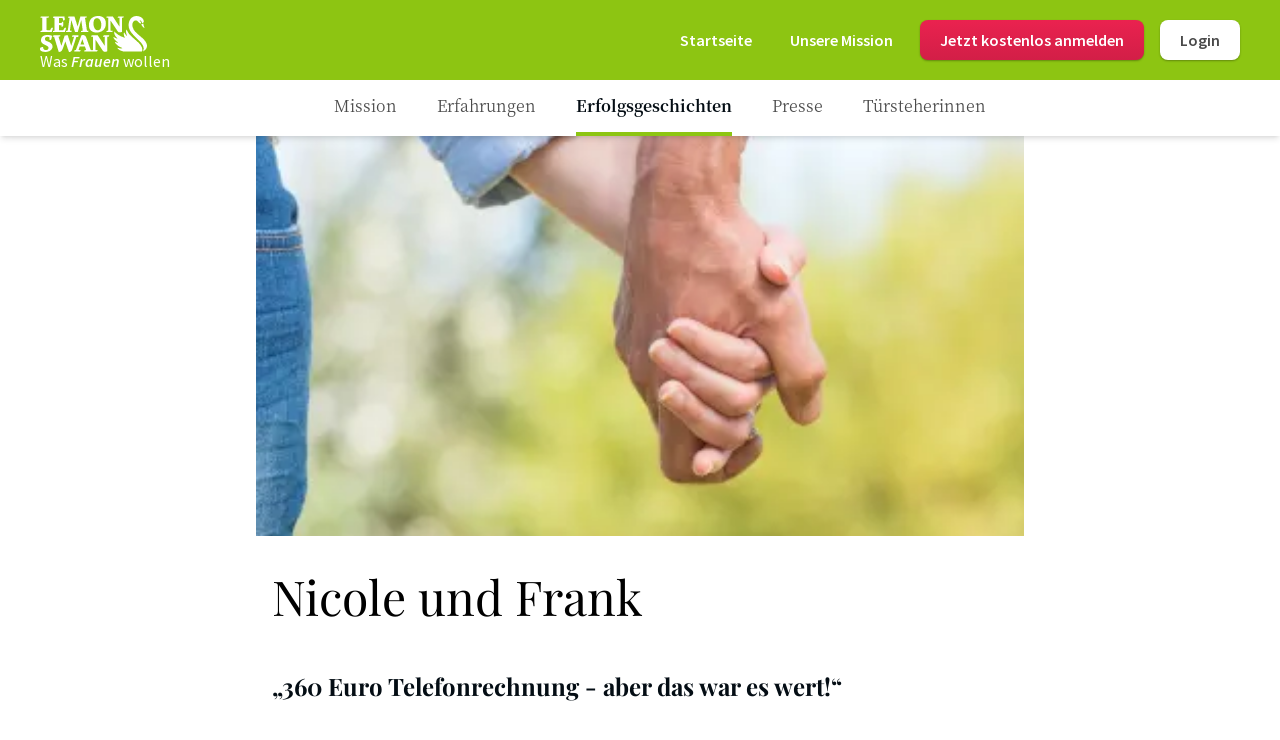

--- FILE ---
content_type: text/html; charset=utf-8
request_url: https://lemonswan.ch/erfolgsgeschichten/nicole-und-frank
body_size: 21544
content:
<!doctype html>
<html lang="de-CH">
<head>
    <title>Die Erfolgsgeschichte von Nicole und Frank - LemonSwan</title>
        <meta name="description" content="Sie haben sich über LemonSwan gesucht und gefunden. Lesen Sie die wunderschön Geschichte über das Kennenlernen von Nicole und Frank.">
                    <link rel="canonical" href="https://lemonswan.ch/erfolgsgeschichten/nicole-und-frank" />
        <link rel="alternate" href="https://lemonswan.de/erfolgsgeschichten/nicole-und-frank" hreflang="de-DE" />
    <link rel="alternate" href="https://lemonswan.at/erfolgsgeschichten/nicole-und-frank" hreflang="de-AT" />
    <link rel="alternate" href="https://lemonswan.ch/erfolgsgeschichten/nicole-und-frank" hreflang="de-CH" />
    <link rel="alternate" href="https://lemonswan.lu/erfolgsgeschichten/nicole-und-frank" hreflang="de-LU" />
    <link rel="alternate" href="https://lemonswan.com/erfolgsgeschichten/nicole-und-frank" hreflang="x-default" />
    <meta charset="utf-8">
    <meta http-equiv="X-UA-Compatible" content="IE=edge">
    <meta name="viewport" content="width=device-width, initial-scale=1">
    <link rel="preconnect" href="https://res.cloudinary.com" crossorigin>
    <link rel="icon" href="/favicon.ico" />
    <script type="277bb05f29c8ddead5444040-text/javascript">window.otQueue = window.otQueue || [];function ot() { otQueue.push(arguments); }</script>
            <script async src="https://p.lemonswan.com/v3" type="277bb05f29c8ddead5444040-text/javascript"></script>
        <script type="277bb05f29c8ddead5444040-text/javascript">
            ot("init", "ckdzymJOZa");
            ot("trigger", "XvwLHin4WA");
        </script>
        <link rel="preload" as="style" href="/../build/assets/site.0abf3223.css" /><link rel="modulepreload" href="/../build/assets/site.208a3ef6.js" /><link rel="modulepreload" href="/../build/assets/popper.d0e46275.js" /><link rel="modulepreload" href="/../build/assets/axios.08393d66.js" /><link rel="stylesheet" href="/../build/assets/site.0abf3223.css" /><script type="277bb05f29c8ddead5444040-module" src="/../build/assets/site.208a3ef6.js"></script>    <!-- Web Application Manifest -->
<link rel="manifest" href="https://lemonswan.ch/manifest.json">
<!-- Chrome for Android theme color -->
<meta name="theme-color" content="#000000">

<!-- Add to homescreen for Chrome on Android -->
<meta name="mobile-web-app-capable" content="yes">
<meta name="application-name" content="LemonSwan">
<link rel="icon" sizes="512x512" href="/images/icons/icon-512x512.png">

<!-- Add to homescreen for Safari on iOS -->
<meta name="apple-mobile-web-app-capable" content="yes">
<meta name="apple-mobile-web-app-status-bar-style" content="black">
<meta name="apple-mobile-web-app-title" content="LemonSwan">
<link rel="apple-touch-icon" href="/images/icons/icon-512x512.png">


<link href="/images/icons/lms-splash-640x1136.png" media="(device-width: 320px) and (device-height: 568px) and (-webkit-device-pixel-ratio: 2)" rel="apple-touch-startup-image" />
<link href="/images/icons/lms-splash-750x1334.png" media="(device-width: 375px) and (device-height: 667px) and (-webkit-device-pixel-ratio: 2)" rel="apple-touch-startup-image" />
<link href="/images/icons/lms-splash-1242x2208.png" media="(device-width: 621px) and (device-height: 1104px) and (-webkit-device-pixel-ratio: 3)" rel="apple-touch-startup-image" />
<link href="/images/icons/lms-splash-1125x2436.png" media="(device-width: 375px) and (device-height: 812px) and (-webkit-device-pixel-ratio: 3)" rel="apple-touch-startup-image" />
<link href="/images/icons/lms-splash-828x1792.png" media="(device-width: 414px) and (device-height: 896px) and (-webkit-device-pixel-ratio: 2)" rel="apple-touch-startup-image" />
<link href="/images/icons/lms-splash-1242x2688.png" media="(device-width: 414px) and (device-height: 896px) and (-webkit-device-pixel-ratio: 3)" rel="apple-touch-startup-image" />
<link href="/images/icons/lms-splash-1536x2048.png" media="(device-width: 768px) and (device-height: 1024px) and (-webkit-device-pixel-ratio: 2)" rel="apple-touch-startup-image" />
<link href="/images/icons/lms-splash-1668x2224.png" media="(device-width: 834px) and (device-height: 1112px) and (-webkit-device-pixel-ratio: 2)" rel="apple-touch-startup-image" />
<link href="/images/icons/lms-splash-1668x2388.png" media="(device-width: 834px) and (device-height: 1194px) and (-webkit-device-pixel-ratio: 2)" rel="apple-touch-startup-image" />
<link href="/images/icons/lms-splash-2048x2732.png" media="(device-width: 1024px) and (device-height: 1366px) and (-webkit-device-pixel-ratio: 2)" rel="apple-touch-startup-image" />

<!-- Tile for Win8 -->
<meta name="msapplication-TileColor" content="#ffffff">
<meta name="msapplication-TileImage" content="/images/icons/icon-512x512.png">

<script type="277bb05f29c8ddead5444040-text/javascript">
    // Initialize the service worker
    if ('serviceWorker' in navigator) {
        navigator.serviceWorker.register('/serviceworker.js', {
            scope: '/'
        }).then(function (registration) {}, function (err) {});
    }
</script>
</head>
<body class="bg-white font-sans text-body">
    <div class="flex flex-col w-full fixed z-30">
    <div class="w-full flex items-center bg-lemon-green h-12 md:h-16 lg:h-20 justify-center relative">
        <div class="items-center container w-full flex justify-between text-white ">
            <a href="/" class="flex items-center" aria-label="Start Page">
                <div class="flex flex-col items-start [container-type:size] w-26 h-12 hidden lg:flex">
        <svg viewBox="0 0 180 60" fill="none" xmlns="http://www.w3.org/2000/svg" class="h-[74%] w-auto flex-shrink-0">
            <path fill-rule="evenodd" clip-rule="evenodd" d="M89.6953 26.7225C88.1222 26.1634 86.7843 25.3668 85.6817 24.3186C84.579 23.2704 83.741 21.9985 83.1236 20.531C82.5208 19.0356 82.2267 17.3444 82.2267 15.4716C82.2267 13.1236 82.5796 10.9853 83.2853 9.08452C84.0057 7.18376 85.0201 5.54855 86.3727 4.20683C87.7253 2.85114 89.3719 1.8169 91.3125 1.09014C93.2679 0.363381 95.4879 0 97.9872 0C99.9573 0 101.722 0.265548 103.295 0.810619C104.868 1.35569 106.22 2.15233 107.352 3.21452C108.484 4.26274 109.337 5.5765 109.94 7.15581C110.543 8.72114 110.837 10.538 110.837 12.6065C110.837 15.0384 110.41 17.1907 109.587 19.0495C108.764 20.9224 107.632 22.4737 106.206 23.7316C104.78 24.9894 103.089 25.9398 101.163 26.5827C99.2222 27.2396 97.1639 27.561 94.9586 27.561C93.0327 27.561 91.2684 27.2815 89.6953 26.7225ZM21.8159 19.8052L19.7724 26.7514H0.924443C0.703913 26.36 0.674509 25.9547 0.806827 25.5634C0.939145 25.1581 1.29199 24.8786 1.88007 24.7248L3.5855 24.2496V3.01981L0.924443 2.78222C0.836231 2.60053 0.806827 2.37691 0.836231 2.12534C0.865635 1.87376 0.953847 1.63617 1.10087 1.41255C1.24789 1.18893 1.46842 0.993265 1.76245 0.853503C2.05649 0.699765 2.40934 0.629884 2.82099 0.629884H14.9501C15.1118 1.16098 15.0677 1.63617 14.8178 2.04148C14.5679 2.46076 14.2003 2.68438 13.7004 2.74029L10.8336 3.06174V23.4949L17.0819 23.7744L18.655 20.7137C19.052 20.0288 19.5224 19.6095 20.0958 19.4698C20.6545 19.33 21.2278 19.4279 21.8159 19.8052ZM130.316 25.0324L118.775 7.67394V24.3336L122.391 24.8087C122.362 25.1861 122.259 25.5076 122.097 25.8011C121.936 26.0666 121.686 26.3042 121.333 26.4999C120.995 26.6955 120.48 26.7794 119.819 26.7514C119.141 26.7257 118.539 26.7118 117.977 26.6988H117.977L117.834 26.6955C117.536 26.6955 117.235 26.6921 116.93 26.6887C116.617 26.6851 116.301 26.6816 115.981 26.6816H114.026C113.364 26.6816 112.659 26.7095 111.909 26.7654C111.703 26.4719 111.674 26.1085 111.777 25.6753C111.88 25.242 112.203 24.9485 112.732 24.8227L114.644 24.3056V3.01987L111.85 2.78228C111.659 2.30709 111.703 1.8319 111.997 1.35671C112.291 0.881517 112.85 0.643922 113.688 0.643922H122.347L133.712 17.597V2.97795L130.963 2.74035C130.83 2.23721 130.919 1.76202 131.257 1.31478C131.595 0.867541 132.109 0.643922 132.8 0.643922H140.857C141.019 1.17502 141.019 1.62226 140.857 1.99961C140.695 2.36299 140.298 2.61456 139.696 2.7124L137.829 2.99192V26.4719C137.02 26.8073 136.285 27.031 135.638 27.1428C134.976 27.2406 134.344 27.2965 133.741 27.2965C133.021 27.2965 132.403 27.1288 131.904 26.7654C131.404 26.402 130.874 25.829 130.316 25.0324ZM174.085 13.3331C174.085 13.0131 173.656 13.021 173.193 13.0296C172.928 13.0346 172.652 13.0397 172.438 12.9837C171.85 12.83 171.644 12.6763 171.644 12.6763C171.644 12.6763 171.63 13.445 171.174 13.7804C170.703 14.1298 170.395 14.1298 170.395 14.1298C170.395 14.1298 170.38 14.7867 172.291 17.2884C174.202 19.7901 175.937 20.0417 175.937 19.5386C175.937 19.3239 175.712 18.8776 175.428 18.3138C175.047 17.5563 174.558 16.5866 174.364 15.6811C174.158 14.7867 174.085 13.8363 174.085 13.3331ZM63.2043 34.9689C63.7188 34.871 64.1011 34.7033 64.351 34.4518C64.5863 34.2002 64.7186 33.8927 64.7333 33.5293C64.748 33.1659 64.6745 32.7327 64.498 32.2435H55.7063C54.8095 32.2435 54.2214 32.4532 53.9126 32.8724C53.6039 33.2917 53.5451 33.8228 53.7215 34.4518L57.3382 34.8151L52.5454 49.7836L46.6499 31.9221L41.563 32.537L35.9174 49.7138L31.1393 34.4937L32.7271 34.2421C33.3005 34.1583 33.7122 33.9486 33.9621 33.6132C34.212 33.2778 34.1826 32.8165 33.9033 32.2435H23.5531C22.7445 32.2435 22.1711 32.4671 21.833 32.9144C21.4801 33.3616 21.4801 33.8927 21.7889 34.4937L23.7295 34.6195L31.5804 59.9583C33.1241 59.9583 34.4472 59.5949 35.5205 58.8542C36.5937 58.1134 37.4464 56.8556 38.0786 55.0527L42.6068 42.4601L48.6787 59.9583C49.4579 59.9583 50.1342 59.8884 50.7076 59.7347C51.281 59.5809 51.7956 59.3294 52.2366 58.98C52.6777 58.6306 53.0746 58.1554 53.4275 57.5544C53.7656 56.9534 54.0891 56.2127 54.3684 55.3462L61.1019 35.0248C61.984 35.0807 62.6897 35.0667 63.2043 34.9689ZM19.6712 46.7785C19.1861 46.1076 18.5245 45.4787 17.7159 44.8777C16.8925 44.2767 15.8634 43.7037 14.6284 43.1587L11.5704 41.8868C10.2179 41.3418 9.32104 40.7827 8.89468 40.1957C8.46833 39.6087 8.2478 38.9239 8.2478 38.1272C8.2478 37.7219 8.32131 37.3026 8.48303 36.8973C8.64475 36.492 8.87998 36.1147 9.21813 35.7932C9.54157 35.4718 9.96793 35.2062 10.4825 34.9966C10.9971 34.7869 11.6292 34.6891 12.379 34.6891C13.0994 34.6891 13.7904 34.7729 14.452 34.9407C15.1136 35.1084 15.6576 35.332 16.0839 35.6395L15.8634 39.7205C16.819 40.0979 17.5688 40.1538 18.1275 39.8603C18.6862 39.5668 19.0537 38.9938 19.2302 38.1272L20.2593 33.1377C19.3037 32.6765 18.2304 32.2992 17.0102 32.0196C15.7899 31.7401 14.4814 31.5864 13.1141 31.5864C11.1588 31.5864 9.46806 31.796 8.05667 32.2153C6.63058 32.6346 5.45443 33.2356 4.5135 34.0182C3.57258 34.8009 2.88158 35.7233 2.42582 36.7995C1.97006 37.8757 1.73483 39.0497 1.73483 40.3355C1.73483 40.9644 1.80834 41.5933 1.95536 42.2222C2.10238 42.8512 2.35231 43.4522 2.73456 44.0392C3.11681 44.6262 3.61668 45.1852 4.24887 45.7303C4.88105 46.2753 5.70436 46.7925 6.70409 47.2816L8.82117 48.3019C9.87971 48.847 10.7618 49.3082 11.4528 49.6716C12.1438 50.0349 12.6878 50.3983 13.1141 50.7337C13.5258 51.0692 13.8198 51.4326 13.9963 51.8239C14.1727 52.2012 14.2609 52.6764 14.2609 53.2495C14.2609 54.1439 13.9228 54.9685 13.2318 55.6953C12.5408 56.436 11.5263 56.7994 10.2179 56.7994C8.35071 56.7994 7.04224 56.3242 6.29244 55.3878C5.54264 54.4514 5.17509 53.2355 5.17509 51.7261C3.21973 51.7261 1.86715 51.9916 1.11735 52.5367C0.367549 53.0817 0 53.9063 0 54.9825C0 56.5059 0.808608 57.7218 2.41112 58.6023C4.01363 59.4828 6.21893 59.9301 9.0123 59.9301C10.7618 59.9301 12.379 59.6785 13.8639 59.1754C15.3488 58.6722 16.6132 58.0153 17.6865 57.1907C18.745 56.3661 19.583 55.4297 20.1711 54.3676C20.7592 53.3054 21.0532 52.2012 21.0532 51.0552C21.0532 50.2865 20.9503 49.5458 20.7592 48.833C20.4945 48.1482 20.1564 47.4493 19.6712 46.7785ZM71.2028 38.5883L68.1007 47.4213H74.305L71.2028 38.5883ZM107.916 32.2572C107.196 32.2572 106.666 32.4809 106.328 32.956C105.99 33.4173 105.887 33.9064 106.019 34.4235L108.872 34.6751V49.7135L97.0954 32.2572H88.1272C87.2598 32.2572 86.6864 32.5088 86.3777 32.998C86.0689 33.4871 86.0248 33.9763 86.2306 34.4655L89.1122 34.717V56.6317L87.5391 57.051L85.3044 56.6317L77.6741 35.5975C77.0125 33.7946 76.0128 32.6625 74.6749 32.1594C73.337 31.6702 71.6904 31.6563 69.735 32.1175L60.3846 56.5758L58.6645 57.023C58.0323 57.2187 57.6647 57.5262 57.5618 57.9455C57.4589 58.3647 57.5177 58.7701 57.7088 59.1474C58.4586 59.0915 59.179 59.0636 59.87 59.0636H61.7666C62.4282 59.0636 63.0751 59.0636 63.7219 59.0775L63.9471 59.0824C64.535 59.0949 65.1818 59.1087 65.8978 59.1334C66.5888 59.1614 67.1181 59.0775 67.4709 58.8679C67.8238 58.6582 68.0737 58.4207 68.2207 58.1551C68.3972 57.8616 68.4707 57.5122 68.4413 57.1348L64.8246 56.6457L66.9417 50.6359H75.4835L77.5565 56.6038L75.4394 57.1768C74.866 57.3165 74.5279 57.5961 74.425 58.0153C74.3221 58.4346 74.3809 58.812 74.572 59.1334C75.3806 59.0775 76.2774 59.0496 77.2919 59.0496H80.394C81.3937 59.0496 82.3052 59.0496 83.1138 59.0636C83.9224 59.0775 86.26 59.0636 86.26 59.0636C86.7599 59.0636 87.6861 59.0496 88.48 59.0356C88.9424 59.0263 89.3981 59.0294 89.8473 59.0325C90.0695 59.0341 90.29 59.0356 90.5089 59.0356C91.1705 59.0356 91.8174 59.0356 92.4349 59.0496L92.6156 59.0536C93.1838 59.0664 93.8011 59.0802 94.4784 59.1055C95.1694 59.1334 95.6987 59.0496 96.0515 58.8399C96.4044 58.6303 96.6837 58.3927 96.8455 58.1272C97.0219 57.8337 97.1248 57.4843 97.1542 57.1069L93.4052 56.6177V39.4829L105.343 57.3445C105.917 58.1691 106.461 58.7561 106.975 59.1195C107.49 59.4828 108.122 59.6785 108.872 59.6785C109.504 59.6785 110.151 59.6226 110.827 59.5108C111.503 59.399 112.253 59.1754 113.091 58.812V34.6611L115.032 34.3816C115.664 34.2698 116.061 34.0322 116.237 33.6409C116.414 33.2635 116.414 32.8023 116.237 32.2572H107.916ZM90.4011 8.58173C90.6951 7.39375 91.1215 6.42939 91.6507 5.70263C92.18 4.97587 92.8122 4.45875 93.5473 4.1373C94.2824 3.81585 95.0763 3.66211 95.9584 3.66211C97.017 3.66211 97.9873 3.95561 98.8547 4.55659C99.7221 5.15756 100.472 5.92625 101.104 6.89061C101.736 7.85496 102.221 8.95908 102.574 10.2169C102.927 11.4748 103.104 12.7746 103.104 14.1303C103.104 17.5964 102.574 20.0841 101.53 21.6075C100.487 23.1309 98.987 23.8856 97.017 23.8856C96.0613 23.8856 95.1645 23.6201 94.2971 23.075C93.4444 22.53 92.6946 21.7752 92.0477 20.7969C91.4155 19.8186 90.9009 18.6586 90.5187 17.3308C90.1364 15.9891 89.9453 14.5496 89.9453 12.9842C89.9453 11.2372 90.0923 9.7697 90.4011 8.58173ZM177.011 41.9994C174.466 38.4546 170.949 35.5887 167.491 32.7709C162.441 28.6562 157.517 24.6442 155.929 18.771C153.621 10.2734 158.472 7.19867 161.192 7.35241C163.247 7.47325 164.47 8.82023 165.653 10.1231C166.112 10.6285 166.565 11.1273 167.058 11.5453C168.837 13.0547 169.543 12.5655 169.896 11.6711C170.263 10.7207 169.072 9.37896 168.22 8.49846C167.043 7.2965 168.47 7.03096 169.528 7.78567C170.508 8.49391 170.783 9.36328 171.017 10.1018C171.207 10.7041 171.37 11.2194 171.866 11.4894C173.307 12.286 175.159 10.3573 174.409 7.68784C173.645 5.01839 170.748 0.140697 162.221 0.0568398C153.694 -0.0270173 149.019 7.57603 149.019 15.0253C149.019 22.4886 153.576 27.8694 157.311 31.7828C158.833 33.3721 160.618 35.1229 162.447 36.917L162.447 36.9171C165.121 39.5405 167.889 42.2566 170.072 44.6968C177.57 53.0685 173.071 59.0503 173.071 59.0503C173.071 59.0503 185.553 53.8791 177.011 41.9994ZM147.179 25.5489C148.503 28.4001 150.546 30.8738 155.295 35.3183C156.566 36.5072 158.107 37.8238 159.716 39.1984L159.717 39.1987C162.779 41.8152 166.088 44.6417 168.247 47.198C173.996 54.0603 171.614 59.0778 171.614 59.0778H140.387C139.417 58.952 132.816 57.3447 130.302 53.6131C129.949 53.096 130.566 52.8724 130.831 52.9562C133.301 53.9625 135.33 54.1442 136.785 54.0184C138.961 53.8227 138.123 53.2218 137.329 52.8863C129.287 49.4762 126.964 45.4231 126.494 44.5426C126.067 43.7319 126.067 43.1869 126.7 43.3266C128.111 43.9556 129.434 44.3888 130.36 44.4867C131.345 44.5845 131.889 44.3329 131.213 43.9416C129.316 42.8375 126.905 41.1044 124.921 38.4629C124.362 37.6523 123.965 36.8836 123.789 36.2267C123.7 35.8913 123.656 35.6118 123.656 35.4021C123.656 35.1086 124.024 34.9968 124.391 35.2204C126.097 36.2826 127.743 37.0933 128.875 37.3169C129.831 37.5125 130.404 37.3169 129.772 36.8557C128.287 35.7795 127.302 34.1722 126.023 31.95C125.171 30.2729 124.862 28.6097 124.774 27.3658C124.685 26.2477 124.891 25.6188 125.42 26.1359C129.478 30.0772 133.462 33.4874 142.019 36.0171C142.739 36.2407 143.048 35.9332 142.725 35.5139C141.402 33.7669 140.769 31.377 140.946 29.2526C141.063 27.7991 141.607 27.0164 141.96 27.7851C142.445 28.8613 144.504 31.95 145.636 32.6768C146.106 32.9703 146.591 32.8585 146.283 32.2295C145.459 30.5384 144.415 27.6873 144.915 24.2212C145.311 21.4791 146.139 23.3117 146.751 24.6676C146.913 25.0256 147.06 25.3504 147.179 25.5489ZM24.5535 3.18777V24.2918L22.7745 24.8089C22.3041 24.9347 21.9806 25.1863 21.8042 25.5636C21.6278 25.941 21.6719 26.3323 21.9512 26.7516H41.8577L43.8865 19.7635C43.2249 19.3862 42.6075 19.3023 42.0635 19.512C41.5048 19.7076 41.0785 20.099 40.7697 20.686L39.1525 23.7467L31.8456 23.5511V15.1793L36.2415 15.3051L36.1239 17.8069C36.8149 17.9606 37.4471 17.8907 38.0352 17.5693C38.6232 17.2478 38.932 16.6748 38.9908 15.8222L39.2848 9.79851C38.3145 9.61682 37.6382 9.65875 37.2706 9.93827C36.9031 10.2178 36.6091 10.7768 36.4179 11.6294L31.8456 11.7552V3.42537L38.1969 3.55115L38.9908 7.47846C39.8729 7.56232 40.5786 7.40858 41.0932 7.01725C41.6077 6.63989 41.7842 5.92711 41.6518 4.89287L41.1079 0.686037H24.0683C23.098 0.686037 22.4658 0.923632 22.1717 1.39882C21.8777 1.87401 21.8189 2.43306 21.9806 3.06199L24.5535 3.18777ZM45.7526 26.6677C45.2675 26.6677 44.6794 26.6957 43.9737 26.7516C43.7532 26.3043 43.7385 25.913 43.959 25.5636C44.1501 25.2282 44.4589 24.9906 44.8999 24.8508L46.723 24.2917L49.8104 3.18771L47.3699 2.86626C47.1493 2.27926 47.2081 1.76214 47.5463 1.3149C47.8844 0.867662 48.4872 0.644043 49.3546 0.644043H57.9259L63.248 17.4714L67.9967 0.644043H78.4792C78.6262 1.20309 78.5968 1.69226 78.4057 2.09757C78.2146 2.50288 77.847 2.74047 77.303 2.82433L75.7152 3.06192L78.9203 24.3197L81.7283 24.7949C81.7283 26.1226 80.8756 26.7655 79.1702 26.7376C78.4351 26.7096 77.6706 26.6957 76.8914 26.6817C76.0976 26.6677 75.2303 26.6677 74.2895 26.6677H74.2891H71.5252C70.5695 26.6677 69.7462 26.6957 69.0405 26.7516C68.8494 26.4022 68.7906 26.0248 68.8935 25.6195C68.9817 25.2142 69.3052 24.9347 69.8492 24.8089L71.878 24.2917L69.4375 6.72368L63.5714 26.5838H58.8962L52.6479 6.70971L50.3691 24.2778L53.6623 24.8368C53.6329 25.2142 53.53 25.5356 53.3389 25.8291C53.1771 26.0667 52.9272 26.2903 52.5744 26.486C52.2215 26.6817 51.7216 26.7655 51.0748 26.7376C50.4399 26.7134 49.8818 26.6997 49.3815 26.6874C49.3025 26.6855 49.225 26.6836 49.1488 26.6817C48.5902 26.6677 48.0022 26.6677 47.3848 26.6677H47.3846H45.7526Z" fill="currentColor"/>
        </svg>
        <span class="logo-slogan font-normal leading-none whitespace-nowrap mt-[1%]">
            Was <strong>Frauen</strong> wollen
        </span>
    </div>

<style>
    .logo-slogan {
        font-size: 27cqh;
    }
    
    .logo-slogan strong {
        font-weight: 600;
        font-style: italic;
    }
</style>
                <svg viewBox="0 0 34 36" fill="none" xmlns="http://www.w3.org/2000/svg" class="w-auto h-6 md:h-9 lg:hidden block">
        <path
            d="M29.7003 8.0989C29.7003 7.79201 29.0873 7.97955 28.7468 7.88578C28.4063 7.79201 28.2871 7.69824 28.2871 7.69824C28.2871 7.69824 28.2786 8.1671 28.0147 8.37169C27.7423 8.5848 27.5635 8.5848 27.5635 8.5848C27.5635 8.5848 27.555 8.98546 28.6617 10.5114C29.7684 12.0373 30.7729 12.1907 30.7729 11.8838C30.7729 11.5769 30.0578 10.4943 29.862 9.53103C29.7428 8.98546 29.7003 8.40578 29.7003 8.0989Z"
            fill="currentColor" />
        <path
            d="M31.3944 25.5828C27.7678 20.2634 20.736 17.4503 19.1866 11.4149C17.85 6.23191 20.6594 4.35649 22.2343 4.45026C23.8858 4.55256 24.6095 6.09551 25.631 7.00765C26.6611 7.9283 27.0697 7.62994 27.2741 7.08437C27.4869 6.50469 26.7973 5.68633 26.3036 5.14928C25.6225 4.41617 26.4483 4.2542 27.0612 4.71453C28.0913 5.49879 27.7763 6.60699 28.4148 6.97355C29.2491 7.45945 30.3218 6.28305 29.8876 4.65485C29.4449 3.02665 27.7678 0.0515669 22.8302 0.00041926C17.8926 -0.0507284 15.1854 4.58666 15.1854 9.13027C15.1854 13.6824 17.8245 16.9644 19.9868 19.3513C22.1577 21.7382 25.2479 24.7218 27.3762 27.228C31.7179 32.3343 29.1129 35.9828 29.1129 35.9828C29.1129 35.9828 36.3405 32.8287 31.3944 25.5828Z"
            fill="currentColor" />
        <path
            d="M18.8202 21.508C16.0705 18.7972 14.8872 17.2884 14.121 15.5493C13.789 14.9697 13.0994 12.6254 12.81 14.7395C12.5205 16.8536 13.125 18.5926 13.6017 19.6241C13.7805 20.0077 13.4995 20.0759 13.2271 19.8969C12.5716 19.4536 11.3798 17.5697 11.0988 16.9133C10.8945 16.4444 10.5795 16.9218 10.5114 17.8084C10.4093 19.1041 10.7753 20.5618 11.5415 21.6274C11.7288 21.8831 11.55 22.0707 11.1329 21.9343C6.17825 20.3913 3.8712 18.3113 1.52157 15.9074C1.2151 15.592 1.09592 15.9756 1.147 16.6575C1.19808 17.4162 1.37685 18.4307 1.87061 19.4536C2.61125 20.809 3.18163 21.7894 4.04146 22.4458C4.40752 22.7271 4.07551 22.8464 3.52216 22.7271C2.86665 22.5907 1.91318 22.0962 0.925656 21.4484C0.712828 21.312 0.5 21.3802 0.5 21.5592C0.5 21.6871 0.525539 21.8576 0.576618 22.0621C0.678776 22.4628 0.90863 22.9317 1.23213 23.4261C2.3814 25.0372 3.77755 26.0943 4.87574 26.7677C5.26735 27.0064 4.95236 27.1599 4.38198 27.1002C3.84566 27.0405 3.07948 26.7763 2.26222 26.3926C1.89615 26.3074 1.89615 26.6399 2.14303 27.1343C2.41545 27.6713 3.76053 30.1435 8.4172 32.2235C8.87691 32.4281 9.36216 32.7946 8.10222 32.914C7.25942 32.9907 6.08461 32.8799 4.6544 32.2661C4.50117 32.215 4.14362 32.3513 4.34793 32.6668C5.80367 34.9428 9.62607 35.9232 10.1879 35.9999H28.2698C28.2698 35.9999 29.6489 32.9395 26.3203 28.754C24.4134 26.3756 20.957 23.6136 18.8202 21.508Z"
            fill="currentColor" />
    </svg>

<style>
    .logo-slogan {
        font-size: 27cqh;
    }
    
    .logo-slogan strong {
        font-weight: 600;
        font-style: italic;
    }
</style>
            </a>
            <div class="space-x-4 flex items-center">
                <a href="/" aria-label="Start Page">
                    <button
    class="text-white flex justify-between items-center bg-transparent font-semibold hidden lg:block"
    x-data="{ hovered: false }" x-bind:class="{
    'p-2.5 text-button': !(0 || !window.screenIs('md')),
    'p-2 text-button': 0 ||  !window.screenIs('md'),
    'rounded-lg': !0,
    'rounded-full': 0,
    'border border-transparent': !(0 && !hovered && !0),
    'border border-white': 0 && !hovered && !0,
    'active:bg-white active:bg-opacity-10 hover:bg-white hover:bg-opacity-10': 0,
    'hover:bg-green-dark hover:bg-opacity-28 active:bg-green-dark active:bg-opacity-40': !0,
    'bg-white bg-opacity-10': 0 && 0,
    'bg-green-dark bg-opacity-40': !0 && 0
}" @mouseover="hovered = true" @mouseleave="hovered = false">
    Startseite
</button>
                </a>
                <a href="/mission" aria-label="Mission">
                    <button
    class="text-white flex justify-between items-center bg-transparent font-semibold hidden lg:block"
    x-data="{ hovered: false }" x-bind:class="{
    'p-2.5 text-button': !(0 || !window.screenIs('md')),
    'p-2 text-button': 0 ||  !window.screenIs('md'),
    'rounded-lg': !0,
    'rounded-full': 0,
    'border border-transparent': !(0 && !hovered && !0),
    'border border-white': 0 && !hovered && !0,
    'active:bg-white active:bg-opacity-10 hover:bg-white hover:bg-opacity-10': 0,
    'hover:bg-green-dark hover:bg-opacity-28 active:bg-green-dark active:bg-opacity-40': !0,
    'bg-white bg-opacity-10': 0 && 0,
    'bg-green-dark bg-opacity-40': !0 && 0
}" @mouseover="hovered = true" @mouseleave="hovered = false">
    Unsere Mission
</button>
                </a>
                <button x-data class="flex justify-center items-center rounded-lg font-semibold"
    x-bind:class="{
    'shadow-button': 'red' !== 'transparent',
    'hover:shadow-button-hover active:shadow-button-active': !0 && 'red' !==
    'transparent',
    'hover:shadow-button cursor-default': 0 && 'red' !== 'transparent',
    'text-white active:bg-red-dark': 'red' === 'red' || 'red' === 'alert',
    'bg-blend-multiply bg-gradient-to-b from-button-gradient-from to-button-gradient-to bg-red': !0 &&
    'red' === 'red' || 'red' === 'alert',
    'bg-red-lighter': 0 && ('red' === 'red' || 'red' === 'alert'),
    'bg-white active:bg-none active:bg-gray-100': 'red' === 'white',
    'text-gray-600': 0 && 'red' === 'white',
    'bg-transparent border border-almost-white hover:bg-gray-100 text-almost-white hover:text-black active:bg-none active:bg-gray-100 shadow-none':
    'red' === 'transparent',
    'text-gray-600': 0 && 'red' === 'transparent',
    'text-gray-800': !0 && 'red' === 'white',
    'px-2.5 py-1 text-body': !window.screenIs(&#039;md&#039;),
    'text-button': !!window.screenIs(&#039;md&#039;),
    'w-full': 0,
    'p-2.5 h-9 w-9': 0,
    'py-2.5 px-5': !0 && !!window.screenIs(&#039;md&#039;),
    }">
    <a href="/login" aria-label="Login">Jetzt kostenlos anmelden</a>
</button>
                <button x-data class="flex justify-center items-center rounded-lg font-semibold hidden lg:flex"
    x-bind:class="{
    'shadow-button': 'white' !== 'transparent',
    'hover:shadow-button-hover active:shadow-button-active': !0 && 'white' !==
    'transparent',
    'hover:shadow-button cursor-default': 0 && 'white' !== 'transparent',
    'text-white active:bg-red-dark': 'white' === 'red' || 'white' === 'alert',
    'bg-blend-multiply bg-gradient-to-b from-button-gradient-from to-button-gradient-to bg-red': !0 &&
    'white' === 'red' || 'white' === 'alert',
    'bg-red-lighter': 0 && ('white' === 'red' || 'white' === 'alert'),
    'bg-white active:bg-none active:bg-gray-100': 'white' === 'white',
    'text-gray-600': 0 && 'white' === 'white',
    'bg-transparent border border-almost-white hover:bg-gray-100 text-almost-white hover:text-black active:bg-none active:bg-gray-100 shadow-none':
    'white' === 'transparent',
    'text-gray-600': 0 && 'white' === 'transparent',
    'text-gray-800': !0 && 'white' === 'white',
    'px-2.5 py-1 text-body': 0,
    'text-button': !0,
    'w-full': 0,
    'p-2.5 h-9 w-9': 0,
    'py-2.5 px-5': !0 && !0,
    }">
    <a href="/login" aria-label="Login">Login</a>
</button>
            </div>
            <div class="block lg:hidden" x-data="{ isDropdownOpen: false }">
                <button
    class="text-white flex justify-between items-center bg-transparent font-semibold" @click="isDropdownOpen = !isDropdownOpen" @click.away="() => {
                    if(isDropdownOpen) isDropdownOpen = false
                }"
    x-data="{ hovered: false }" x-bind:class="{
    'p-2.5 text-button': !(0 || !window.screenIs('md')),
    'p-2 text-button': 0 ||  !window.screenIs('md'),
    'rounded-lg': !0,
    'rounded-full': 0,
    'border border-transparent': !(0 && !hovered && !0),
    'border border-white': 0 && !hovered && !0,
    'active:bg-white active:bg-opacity-10 hover:bg-white hover:bg-opacity-10': 0,
    'hover:bg-green-dark hover:bg-opacity-28 active:bg-green-dark active:bg-opacity-40': !0,
    'bg-white bg-opacity-10': 0 && 0,
    'bg-green-dark bg-opacity-40': !0 && 0
}" @mouseover="hovered = true" @mouseleave="hovered = false">
    <svg width="24" height="20" viewBox="0 0 24 20" fill="none" xmlns="http://www.w3.org/2000/svg" class="w-4 md:w-6 h-auto">
    <path fill-rule="evenodd" clip-rule="evenodd"
        d="M23.3571 2.90425H0.642857C0.287839 2.90425 0 2.6256 0 2.28191V0.62234C0 0.278653 0.287839 0 0.642857 0H23.3571C23.7122 0 24 0.278653 24 0.62234V2.28191C24 2.6256 23.7122 2.90425 23.3571 2.90425ZM23.3571 11.2021H0.642857C0.287839 11.2021 0 10.9235 0 10.5798V8.92022C0 8.57653 0.287839 8.29788 0.642857 8.29788H23.3571C23.7122 8.29788 24 8.57653 24 8.92022V10.5798C24 10.9235 23.7122 11.2021 23.3571 11.2021ZM0.642857 19.5H23.3571C23.7122 19.5 24 19.2213 24 18.8777V17.2181C24 16.8744 23.7122 16.5957 23.3571 16.5957H0.642857C0.287839 16.5957 0 16.8744 0 17.2181V18.8777C0 19.2213 0.287839 19.5 0.642857 19.5Z"
        fill="currentColor" />
</svg>
</button>
                <div class="absolute top-14 md:top-18 right-4" x-show="isDropdownOpen" x-transition:enter="transition ease-out duration-200" x-transition:enter-start="opacity-0 scale-50 transform" x-transition:enter-end="opacity-100 scale-100 transform" x-transition:leave="transition ease-in duration-200" x-transition:leave-start="opacity-100 scale-100 transform" x-transition:leave-end="opacity-0 scale-50 transform">
    <div class="text-body md:text-h4 shadow-lg flex flex-col rounded-2xl overflow-hidden w-52 bg-white py-2">
        <a class="text-gray-800 capitalize px-4 py-1 md:py-2 hover:bg-lemon-green-light hover:text-white hover:cursor-pointer" href="/">
            Startseite
        </a>
        <div class="border-t border-gray-100 w-full my-2">
</div>
            <a class="text-gray-800 capitalize px-4 py-1 md:py-2 hover:bg-lemon-green-light hover:text-white hover:cursor-pointer" href="/mission" aria-label="Mission">Mission</a>
                    <a class="text-gray-800 capitalize px-4 py-1 md:py-2 hover:bg-lemon-green-light hover:text-white hover:cursor-pointer" href="/erfahrungen" aria-label="Business">Erfahrungen</a>
                    <a class="text-gray-800 capitalize px-4 py-1 md:py-2 hover:bg-lemon-green-light hover:text-white hover:cursor-pointer" href="/erfolgsgeschichten" aria-label="Success">Erfolgsgeschichten</a>
                    <a class="text-gray-800 capitalize px-4 py-1 md:py-2 hover:bg-lemon-green-light hover:text-white hover:cursor-pointer" href="/presse" aria-label="Press">Presse</a>
                    <a class="text-gray-800 capitalize px-4 py-1 md:py-2 hover:bg-lemon-green-light hover:text-white hover:cursor-pointer" href="/service" aria-label="Service">Türsteherinnen</a>
        <div class="border-t border-gray-100 w-full my-2">
</div>
        <button x-data class="flex justify-center items-center rounded-lg font-semibold mx-4"
    x-bind:class="{
    'shadow-button': 'red' !== 'transparent',
    'hover:shadow-button-hover active:shadow-button-active': !0 && 'red' !==
    'transparent',
    'hover:shadow-button cursor-default': 0 && 'red' !== 'transparent',
    'text-white active:bg-red-dark': 'red' === 'red' || 'red' === 'alert',
    'bg-blend-multiply bg-gradient-to-b from-button-gradient-from to-button-gradient-to bg-red': !0 &&
    'red' === 'red' || 'red' === 'alert',
    'bg-red-lighter': 0 && ('red' === 'red' || 'red' === 'alert'),
    'bg-white active:bg-none active:bg-gray-100': 'red' === 'white',
    'text-gray-600': 0 && 'red' === 'white',
    'bg-transparent border border-almost-white hover:bg-gray-100 text-almost-white hover:text-black active:bg-none active:bg-gray-100 shadow-none':
    'red' === 'transparent',
    'text-gray-600': 0 && 'red' === 'transparent',
    'text-gray-800': !0 && 'red' === 'white',
    'px-2.5 py-1 text-body': 1,
    'text-button': !1,
    'w-full': 0,
    'p-2.5 h-9 w-9': 0,
    'py-2.5 px-5': !0 && !1,
    }">
    Login
</button>
    </div>
</div>
            </div>
        </div>
    </div>
    <div class="hidden lg:flex bg-white justify-center space-x-10 font-noto text-h4 shadow-md text-gray-800" x-data="{
        links: [
            {
                'url': 'mission',
                'title': 'Mission'
            },
            {
                'url': 'erfahrungen',
                'title': 'Erfahrungen'
            },
            {
                'url': 'erfolgsgeschichten',
                'title': 'Erfolgsgeschichten'
            },
            {
                'url': 'presse',
                'title': 'Presse'
            },
            {
                'url': 'service',
                'title': 'Türsteherinnen'
            }
        ]
    }">
        <template x-for="link in links">
            <a x-bind:href="'/' + link.url" class="py-4 hover:border-b-4 hover:border-lemon-green" x-bind:class="{
                'border-b-4 border-lemon-green': 'erfolgsgeschichten/nicole-und-frank'.includes(link.url)
            }">
                <span x-bind:class="{
                    'font-bold text-gray-900': 'erfolgsgeschichten/nicole-und-frank'.includes(link.url)
                }" x-text="link.title" class="capitalize">
                </span>
            </a>
        </template>
    </div>
</div>
    <main class="w-full flex flex-col justify-center">
                <div class="w-full items-center flex flex-col">
                            <div class="mt-12 md:mt-16 lg:mt-34">
                        <span>
        <div x-data class="w-full max-h-max relative h-100">
        <div class="h-full text-white overflow-hidden w-full">
            <div class="w-full h-full">
                <div class="absolute top-0 left-0 w-full h-full bg-cover bg-center" style='background-image: url("https://res.cloudinary.com/daotmu8d3/image/upload/c_fit,f_auto,q_auto,w_auto/dpr_auto/v1647854560/Assets/success%20stories/default_image.jpg")' />
            </div>
            <div class="relative lg:absolute top-0 left-0 px-4 py-10 lg:px-0 lg:py-0 w-full h-full flex flex-col justify-center items-center text-center space-y-2.5 z-10 text-shadow-lg">
                            </div>
        </div>
    </div>
    </span>
                </div>
                        <div class="md:container bg-white pb-10 pt-8 md:pb-16 relative">
                    <div class=" legacy_blog_article  general_blog_article px-4 mx-auto w-full md:flex gap-16  max-w-3xl ">
                <div class="">
            <h1 class="mb-6">
                Nicole und Frank
            </h1>
                                                <h2><strong>„360 Euro Telefonrechnung - aber das war es wert!“</strong></h2><p>„Heute war ich richtig faul. Kannst Du das auch?“ Dieser Spruch auf Nicoles Profil war Frank direkt sympathisch. Damit konnte er sich gut identifizieren und nahm Kontakt auf. Nach einigen Nachrichten folgte ein Telefonat. Das dauerte direkt vier Stunden. Und hatte leider eine böse Überraschung zur Folge: Was Frank nicht bedachte, war, dass sein Festnetz-Telefon keine Flatrate ins Mobilfunknetz hat. Prompt folgte eine Rechnung über 360 Euro. „Das war es zum Glück wert“, sagt Frank heute.</p><h2><strong>„Das Gefühl, es geht um etwas Größeres“</strong></h2><p>Auf das Telefonat folgte ein erstes Treffen. Frank holte Nicole ab. Die ersten Blicke waren von Zurückhaltung und Nervosität geprägt, aber von dem Moment an war klar, dass es um etwas „Größeres“ ging.</p><p>Bereits nach diesem ersten Treffen schlug Nicole vor, gemeinsam ins Theater zu gehen und besorgte Karten. Von da an sahen sie sich fast täglich und wollten auch den Alltag miteinander erleben. Nach wenigen Wochen waren sie sich schon so vertraut, dass sie den ersten gemeinsamen Urlaub buchten.</p><h2><strong>„Schnell im Alltag angekommen“</strong></h2><p>Die Reise führte sie mit dem Wohnmobil nach Norwegen und hat die beiden noch enger zusammengebracht. Gemeinsam Kochen, Fahrrad fahren, Bootstouren, Konzerte und häufig die „passende Chemie“. Inzwischen sind sie auch Zuhause mitten im gemeinsamen Alltag angekommen.</p><h2><strong>Ein Tipp von Frank und Nicole an alle Singles bei LemonSwan</strong></h2><p>Ab und zu mal einen Schritt beiseite treten und auf sich selbst schauen. Kleinigkeiten, die einen früher gestört hätten, besser mit einem Lächeln zu nehmen. Dem Partner Raum zu geben und zuzugestehen.</p>
                                    </div>
    </div>
    <div class="px-4 mx-auto flex flex-col gap-y-8 my-8  max-w-3xl ">
        <div class="border-t border-gray-100 w-full">
</div>
        <div class="grid grid-cols-1  md:grid-cols-2  gap-6">
                            <div class="group w-full h-full col-span-1">
    <a href="/erfolgsgeschichten/doro-und-lars" aria-label="Ratgeber Content">
        <div class="transition-all duration-500 ease-in-out group-hover:bg-gray-50 bg-white grid grid-cols-1 rounded-2xl shadow-sm overflow-hidden cursor-pointer h-full">
            <div class="col-span-1 h-44 flex items-center justify-center overflow-hidden">
                <img
                    src="https://res.cloudinary.com/daotmu8d3/image/upload/c_fit,f_auto,q_auto,w_auto/dpr_auto/v1647854560/Assets/success%20stories/default_image.jpg"
                    class="bg-gray-300 transition duration-500 ease-in-out group-hover:scale-125 object-cover object-center w-full h-full align-middle"
                    alt="Ratgeber Content"
                />
            </div>
            <div class="col-span-1 flex flex-col  justify-between h-full p-4 space-y-6">
                <div class="w-full flex flex-col">
                                            <div class="flex justify-between text-gray-700 text-h5 mb-6">
                            <span class="uppercase"></span>
                            <span>07.06.21</span>
                        </div>
                                        <h3 class="font-noto text-h2 leading-6.5 h-16">
                        Doro und Lars
                    </h3>
                </div>
                <div class="text-gray-800 text-h5 blog-card-content h-20">
                    
                    „Sein Profil war anders als das der anderen!”Doro ist auf Lars aufmerksam geworden, weil er ihr ein Lächeln gesendet hat. Um zu sehen, wer hinter diesem unbekannten Lächeln steckt, ging Doro auf Lars...
                </div>
                <div class="flex justify-between">
                                            <div class="flex space-x-2 items-center">
                            <div class="rounded-full bg-lemon-green text-white h-8 w-8 flex items-center justify-center">
                                <svg viewBox="0 0 34 36" fill="none" xmlns="http://www.w3.org/2000/svg" class="w-5 h-auto">
        <path
            d="M29.7003 8.0989C29.7003 7.79201 29.0873 7.97955 28.7468 7.88578C28.4063 7.79201 28.2871 7.69824 28.2871 7.69824C28.2871 7.69824 28.2786 8.1671 28.0147 8.37169C27.7423 8.5848 27.5635 8.5848 27.5635 8.5848C27.5635 8.5848 27.555 8.98546 28.6617 10.5114C29.7684 12.0373 30.7729 12.1907 30.7729 11.8838C30.7729 11.5769 30.0578 10.4943 29.862 9.53103C29.7428 8.98546 29.7003 8.40578 29.7003 8.0989Z"
            fill="currentColor" />
        <path
            d="M31.3944 25.5828C27.7678 20.2634 20.736 17.4503 19.1866 11.4149C17.85 6.23191 20.6594 4.35649 22.2343 4.45026C23.8858 4.55256 24.6095 6.09551 25.631 7.00765C26.6611 7.9283 27.0697 7.62994 27.2741 7.08437C27.4869 6.50469 26.7973 5.68633 26.3036 5.14928C25.6225 4.41617 26.4483 4.2542 27.0612 4.71453C28.0913 5.49879 27.7763 6.60699 28.4148 6.97355C29.2491 7.45945 30.3218 6.28305 29.8876 4.65485C29.4449 3.02665 27.7678 0.0515669 22.8302 0.00041926C17.8926 -0.0507284 15.1854 4.58666 15.1854 9.13027C15.1854 13.6824 17.8245 16.9644 19.9868 19.3513C22.1577 21.7382 25.2479 24.7218 27.3762 27.228C31.7179 32.3343 29.1129 35.9828 29.1129 35.9828C29.1129 35.9828 36.3405 32.8287 31.3944 25.5828Z"
            fill="currentColor" />
        <path
            d="M18.8202 21.508C16.0705 18.7972 14.8872 17.2884 14.121 15.5493C13.789 14.9697 13.0994 12.6254 12.81 14.7395C12.5205 16.8536 13.125 18.5926 13.6017 19.6241C13.7805 20.0077 13.4995 20.0759 13.2271 19.8969C12.5716 19.4536 11.3798 17.5697 11.0988 16.9133C10.8945 16.4444 10.5795 16.9218 10.5114 17.8084C10.4093 19.1041 10.7753 20.5618 11.5415 21.6274C11.7288 21.8831 11.55 22.0707 11.1329 21.9343C6.17825 20.3913 3.8712 18.3113 1.52157 15.9074C1.2151 15.592 1.09592 15.9756 1.147 16.6575C1.19808 17.4162 1.37685 18.4307 1.87061 19.4536C2.61125 20.809 3.18163 21.7894 4.04146 22.4458C4.40752 22.7271 4.07551 22.8464 3.52216 22.7271C2.86665 22.5907 1.91318 22.0962 0.925656 21.4484C0.712828 21.312 0.5 21.3802 0.5 21.5592C0.5 21.6871 0.525539 21.8576 0.576618 22.0621C0.678776 22.4628 0.90863 22.9317 1.23213 23.4261C2.3814 25.0372 3.77755 26.0943 4.87574 26.7677C5.26735 27.0064 4.95236 27.1599 4.38198 27.1002C3.84566 27.0405 3.07948 26.7763 2.26222 26.3926C1.89615 26.3074 1.89615 26.6399 2.14303 27.1343C2.41545 27.6713 3.76053 30.1435 8.4172 32.2235C8.87691 32.4281 9.36216 32.7946 8.10222 32.914C7.25942 32.9907 6.08461 32.8799 4.6544 32.2661C4.50117 32.215 4.14362 32.3513 4.34793 32.6668C5.80367 34.9428 9.62607 35.9232 10.1879 35.9999H28.2698C28.2698 35.9999 29.6489 32.9395 26.3203 28.754C24.4134 26.3756 20.957 23.6136 18.8202 21.508Z"
            fill="currentColor" />
    </svg>

<style>
    .logo-slogan {
        font-size: 27cqh;
    }
    
    .logo-slogan strong {
        font-weight: 600;
        font-style: italic;
    }
</style>
                            </div>
                            <span class="text-h5 text-gray-700">
                            LemonSwan Team
                        </span>
                        </div>
                                        <span class="flex text text-gray-700 items-center">
                        Weiterlesen
                        <svg width="22" height="14" viewBox="0 0 22 14" fill="none" xmlns="http://www.w3.org/2000/svg" class="h-2 ml-1 w-auto">
    <path
        d="M14.2931 1.70711C13.9026 1.31658 13.9026 0.683417 14.2931 0.292893C14.6837 -0.0976311 15.3168 -0.0976311 15.7074 0.292893L21.7073 6.29289C22.0979 6.68342 22.0979 7.31658 21.7073 7.70711L15.7074 13.7071C15.3168 14.0976 14.6837 14.0976 14.2931 13.7071C13.9026 13.3166 13.9026 12.6834 14.2931 12.2929L18.586 7.99998H1.01103C0.452653 7.99998 0 7.55227 0 6.99998C0 6.4477 0.452653 5.99998 1.01103 5.99998H18.586L14.2931 1.70711Z"
        fill="currentColor" />
</svg>
                    </span>
                </div>
            </div>
        </div>
    </a>
</div>
                            <div class="group w-full h-full col-span-1">
    <a href="/erfolgsgeschichten/stefanie-und-heinz" aria-label="Ratgeber Content">
        <div class="transition-all duration-500 ease-in-out group-hover:bg-gray-50 bg-white grid grid-cols-1 rounded-2xl shadow-sm overflow-hidden cursor-pointer h-full">
            <div class="col-span-1 h-44 flex items-center justify-center overflow-hidden">
                <img
                    src="https://res.cloudinary.com/daotmu8d3/image/upload/c_fit,f_auto,q_auto,w_auto/dpr_auto/v1647854560/Assets/success%20stories/default_image.jpg"
                    class="bg-gray-300 transition duration-500 ease-in-out group-hover:scale-125 object-cover object-center w-full h-full align-middle"
                    alt="Ratgeber Content"
                />
            </div>
            <div class="col-span-1 flex flex-col  justify-between h-full p-4 space-y-6">
                <div class="w-full flex flex-col">
                                            <div class="flex justify-between text-gray-700 text-h5 mb-6">
                            <span class="uppercase"></span>
                            <span>06.04.22</span>
                        </div>
                                        <h3 class="font-noto text-h2 leading-6.5 h-16">
                        Stefanie und Heinz
                    </h3>
                </div>
                <div class="text-gray-800 text-h5 blog-card-content h-20">
                    
                    „Ich hab mich sofort in seine Stimme verliebt”„Leidenschaftlich, romantisch, Handwerker” - Heinz Status hat Stefanie sofort neugierig gemacht. Das klang sympathisch. Nachdem sie...
                </div>
                <div class="flex justify-between">
                                            <div class="flex space-x-2 items-center">
                            <div class="rounded-full bg-lemon-green text-white h-8 w-8 flex items-center justify-center">
                                <svg viewBox="0 0 34 36" fill="none" xmlns="http://www.w3.org/2000/svg" class="w-5 h-auto">
        <path
            d="M29.7003 8.0989C29.7003 7.79201 29.0873 7.97955 28.7468 7.88578C28.4063 7.79201 28.2871 7.69824 28.2871 7.69824C28.2871 7.69824 28.2786 8.1671 28.0147 8.37169C27.7423 8.5848 27.5635 8.5848 27.5635 8.5848C27.5635 8.5848 27.555 8.98546 28.6617 10.5114C29.7684 12.0373 30.7729 12.1907 30.7729 11.8838C30.7729 11.5769 30.0578 10.4943 29.862 9.53103C29.7428 8.98546 29.7003 8.40578 29.7003 8.0989Z"
            fill="currentColor" />
        <path
            d="M31.3944 25.5828C27.7678 20.2634 20.736 17.4503 19.1866 11.4149C17.85 6.23191 20.6594 4.35649 22.2343 4.45026C23.8858 4.55256 24.6095 6.09551 25.631 7.00765C26.6611 7.9283 27.0697 7.62994 27.2741 7.08437C27.4869 6.50469 26.7973 5.68633 26.3036 5.14928C25.6225 4.41617 26.4483 4.2542 27.0612 4.71453C28.0913 5.49879 27.7763 6.60699 28.4148 6.97355C29.2491 7.45945 30.3218 6.28305 29.8876 4.65485C29.4449 3.02665 27.7678 0.0515669 22.8302 0.00041926C17.8926 -0.0507284 15.1854 4.58666 15.1854 9.13027C15.1854 13.6824 17.8245 16.9644 19.9868 19.3513C22.1577 21.7382 25.2479 24.7218 27.3762 27.228C31.7179 32.3343 29.1129 35.9828 29.1129 35.9828C29.1129 35.9828 36.3405 32.8287 31.3944 25.5828Z"
            fill="currentColor" />
        <path
            d="M18.8202 21.508C16.0705 18.7972 14.8872 17.2884 14.121 15.5493C13.789 14.9697 13.0994 12.6254 12.81 14.7395C12.5205 16.8536 13.125 18.5926 13.6017 19.6241C13.7805 20.0077 13.4995 20.0759 13.2271 19.8969C12.5716 19.4536 11.3798 17.5697 11.0988 16.9133C10.8945 16.4444 10.5795 16.9218 10.5114 17.8084C10.4093 19.1041 10.7753 20.5618 11.5415 21.6274C11.7288 21.8831 11.55 22.0707 11.1329 21.9343C6.17825 20.3913 3.8712 18.3113 1.52157 15.9074C1.2151 15.592 1.09592 15.9756 1.147 16.6575C1.19808 17.4162 1.37685 18.4307 1.87061 19.4536C2.61125 20.809 3.18163 21.7894 4.04146 22.4458C4.40752 22.7271 4.07551 22.8464 3.52216 22.7271C2.86665 22.5907 1.91318 22.0962 0.925656 21.4484C0.712828 21.312 0.5 21.3802 0.5 21.5592C0.5 21.6871 0.525539 21.8576 0.576618 22.0621C0.678776 22.4628 0.90863 22.9317 1.23213 23.4261C2.3814 25.0372 3.77755 26.0943 4.87574 26.7677C5.26735 27.0064 4.95236 27.1599 4.38198 27.1002C3.84566 27.0405 3.07948 26.7763 2.26222 26.3926C1.89615 26.3074 1.89615 26.6399 2.14303 27.1343C2.41545 27.6713 3.76053 30.1435 8.4172 32.2235C8.87691 32.4281 9.36216 32.7946 8.10222 32.914C7.25942 32.9907 6.08461 32.8799 4.6544 32.2661C4.50117 32.215 4.14362 32.3513 4.34793 32.6668C5.80367 34.9428 9.62607 35.9232 10.1879 35.9999H28.2698C28.2698 35.9999 29.6489 32.9395 26.3203 28.754C24.4134 26.3756 20.957 23.6136 18.8202 21.508Z"
            fill="currentColor" />
    </svg>

<style>
    .logo-slogan {
        font-size: 27cqh;
    }
    
    .logo-slogan strong {
        font-weight: 600;
        font-style: italic;
    }
</style>
                            </div>
                            <span class="text-h5 text-gray-700">
                            LemonSwan Team
                        </span>
                        </div>
                                        <span class="flex text text-gray-700 items-center">
                        Weiterlesen
                        <svg width="22" height="14" viewBox="0 0 22 14" fill="none" xmlns="http://www.w3.org/2000/svg" class="h-2 ml-1 w-auto">
    <path
        d="M14.2931 1.70711C13.9026 1.31658 13.9026 0.683417 14.2931 0.292893C14.6837 -0.0976311 15.3168 -0.0976311 15.7074 0.292893L21.7073 6.29289C22.0979 6.68342 22.0979 7.31658 21.7073 7.70711L15.7074 13.7071C15.3168 14.0976 14.6837 14.0976 14.2931 13.7071C13.9026 13.3166 13.9026 12.6834 14.2931 12.2929L18.586 7.99998H1.01103C0.452653 7.99998 0 7.55227 0 6.99998C0 6.4477 0.452653 5.99998 1.01103 5.99998H18.586L14.2931 1.70711Z"
        fill="currentColor" />
</svg>
                    </span>
                </div>
            </div>
        </div>
    </a>
</div>
                            <div class="group w-full h-full col-span-1">
    <a href="/erfolgsgeschichten/ralf-und-sabine" aria-label="Ratgeber Content">
        <div class="transition-all duration-500 ease-in-out group-hover:bg-gray-50 bg-white grid grid-cols-1 rounded-2xl shadow-sm overflow-hidden cursor-pointer h-full">
            <div class="col-span-1 h-44 flex items-center justify-center overflow-hidden">
                <img
                    src="https://res.cloudinary.com/daotmu8d3/image/upload/c_fit,f_auto,q_auto,w_auto/dpr_auto/v1647854560/Assets/success%20stories/default_image.jpg"
                    class="bg-gray-300 transition duration-500 ease-in-out group-hover:scale-125 object-cover object-center w-full h-full align-middle"
                    alt="Ratgeber Content"
                />
            </div>
            <div class="col-span-1 flex flex-col  justify-between h-full p-4 space-y-6">
                <div class="w-full flex flex-col">
                                            <div class="flex justify-between text-gray-700 text-h5 mb-6">
                            <span class="uppercase"></span>
                            <span>13.10.20</span>
                        </div>
                                        <h3 class="font-noto text-h2 leading-6.5 h-16">
                        
                    </h3>
                </div>
                <div class="text-gray-800 text-h5 blog-card-content h-20">
                    
                    
                </div>
                <div class="flex justify-between">
                                            <div class="flex space-x-2 items-center">
                            <div class="rounded-full bg-lemon-green text-white h-8 w-8 flex items-center justify-center">
                                <svg viewBox="0 0 34 36" fill="none" xmlns="http://www.w3.org/2000/svg" class="w-5 h-auto">
        <path
            d="M29.7003 8.0989C29.7003 7.79201 29.0873 7.97955 28.7468 7.88578C28.4063 7.79201 28.2871 7.69824 28.2871 7.69824C28.2871 7.69824 28.2786 8.1671 28.0147 8.37169C27.7423 8.5848 27.5635 8.5848 27.5635 8.5848C27.5635 8.5848 27.555 8.98546 28.6617 10.5114C29.7684 12.0373 30.7729 12.1907 30.7729 11.8838C30.7729 11.5769 30.0578 10.4943 29.862 9.53103C29.7428 8.98546 29.7003 8.40578 29.7003 8.0989Z"
            fill="currentColor" />
        <path
            d="M31.3944 25.5828C27.7678 20.2634 20.736 17.4503 19.1866 11.4149C17.85 6.23191 20.6594 4.35649 22.2343 4.45026C23.8858 4.55256 24.6095 6.09551 25.631 7.00765C26.6611 7.9283 27.0697 7.62994 27.2741 7.08437C27.4869 6.50469 26.7973 5.68633 26.3036 5.14928C25.6225 4.41617 26.4483 4.2542 27.0612 4.71453C28.0913 5.49879 27.7763 6.60699 28.4148 6.97355C29.2491 7.45945 30.3218 6.28305 29.8876 4.65485C29.4449 3.02665 27.7678 0.0515669 22.8302 0.00041926C17.8926 -0.0507284 15.1854 4.58666 15.1854 9.13027C15.1854 13.6824 17.8245 16.9644 19.9868 19.3513C22.1577 21.7382 25.2479 24.7218 27.3762 27.228C31.7179 32.3343 29.1129 35.9828 29.1129 35.9828C29.1129 35.9828 36.3405 32.8287 31.3944 25.5828Z"
            fill="currentColor" />
        <path
            d="M18.8202 21.508C16.0705 18.7972 14.8872 17.2884 14.121 15.5493C13.789 14.9697 13.0994 12.6254 12.81 14.7395C12.5205 16.8536 13.125 18.5926 13.6017 19.6241C13.7805 20.0077 13.4995 20.0759 13.2271 19.8969C12.5716 19.4536 11.3798 17.5697 11.0988 16.9133C10.8945 16.4444 10.5795 16.9218 10.5114 17.8084C10.4093 19.1041 10.7753 20.5618 11.5415 21.6274C11.7288 21.8831 11.55 22.0707 11.1329 21.9343C6.17825 20.3913 3.8712 18.3113 1.52157 15.9074C1.2151 15.592 1.09592 15.9756 1.147 16.6575C1.19808 17.4162 1.37685 18.4307 1.87061 19.4536C2.61125 20.809 3.18163 21.7894 4.04146 22.4458C4.40752 22.7271 4.07551 22.8464 3.52216 22.7271C2.86665 22.5907 1.91318 22.0962 0.925656 21.4484C0.712828 21.312 0.5 21.3802 0.5 21.5592C0.5 21.6871 0.525539 21.8576 0.576618 22.0621C0.678776 22.4628 0.90863 22.9317 1.23213 23.4261C2.3814 25.0372 3.77755 26.0943 4.87574 26.7677C5.26735 27.0064 4.95236 27.1599 4.38198 27.1002C3.84566 27.0405 3.07948 26.7763 2.26222 26.3926C1.89615 26.3074 1.89615 26.6399 2.14303 27.1343C2.41545 27.6713 3.76053 30.1435 8.4172 32.2235C8.87691 32.4281 9.36216 32.7946 8.10222 32.914C7.25942 32.9907 6.08461 32.8799 4.6544 32.2661C4.50117 32.215 4.14362 32.3513 4.34793 32.6668C5.80367 34.9428 9.62607 35.9232 10.1879 35.9999H28.2698C28.2698 35.9999 29.6489 32.9395 26.3203 28.754C24.4134 26.3756 20.957 23.6136 18.8202 21.508Z"
            fill="currentColor" />
    </svg>

<style>
    .logo-slogan {
        font-size: 27cqh;
    }
    
    .logo-slogan strong {
        font-weight: 600;
        font-style: italic;
    }
</style>
                            </div>
                            <span class="text-h5 text-gray-700">
                            LemonSwan Team
                        </span>
                        </div>
                                        <span class="flex text text-gray-700 items-center">
                        Weiterlesen
                        <svg width="22" height="14" viewBox="0 0 22 14" fill="none" xmlns="http://www.w3.org/2000/svg" class="h-2 ml-1 w-auto">
    <path
        d="M14.2931 1.70711C13.9026 1.31658 13.9026 0.683417 14.2931 0.292893C14.6837 -0.0976311 15.3168 -0.0976311 15.7074 0.292893L21.7073 6.29289C22.0979 6.68342 22.0979 7.31658 21.7073 7.70711L15.7074 13.7071C15.3168 14.0976 14.6837 14.0976 14.2931 13.7071C13.9026 13.3166 13.9026 12.6834 14.2931 12.2929L18.586 7.99998H1.01103C0.452653 7.99998 0 7.55227 0 6.99998C0 6.4477 0.452653 5.99998 1.01103 5.99998H18.586L14.2931 1.70711Z"
        fill="currentColor" />
</svg>
                    </span>
                </div>
            </div>
        </div>
    </a>
</div>
                            <div class="group w-full h-full col-span-1">
    <a href="/erfolgsgeschichten/thomas-und-diana" aria-label="Ratgeber Content">
        <div class="transition-all duration-500 ease-in-out group-hover:bg-gray-50 bg-white grid grid-cols-1 rounded-2xl shadow-sm overflow-hidden cursor-pointer h-full">
            <div class="col-span-1 h-44 flex items-center justify-center overflow-hidden">
                <img
                    src="https://res.cloudinary.com/daotmu8d3/image/upload/c_fit,f_auto,q_auto,w_auto/dpr_auto/v1647854560/Assets/success%20stories/default_image.jpg"
                    class="bg-gray-300 transition duration-500 ease-in-out group-hover:scale-125 object-cover object-center w-full h-full align-middle"
                    alt="Ratgeber Content"
                />
            </div>
            <div class="col-span-1 flex flex-col  justify-between h-full p-4 space-y-6">
                <div class="w-full flex flex-col">
                                            <div class="flex justify-between text-gray-700 text-h5 mb-6">
                            <span class="uppercase"></span>
                            <span>13.10.20</span>
                        </div>
                                        <h3 class="font-noto text-h2 leading-6.5 h-16">
                        
                    </h3>
                </div>
                <div class="text-gray-800 text-h5 blog-card-content h-20">
                    
                    
                </div>
                <div class="flex justify-between">
                                            <div class="flex space-x-2 items-center">
                            <div class="rounded-full bg-lemon-green text-white h-8 w-8 flex items-center justify-center">
                                <svg viewBox="0 0 34 36" fill="none" xmlns="http://www.w3.org/2000/svg" class="w-5 h-auto">
        <path
            d="M29.7003 8.0989C29.7003 7.79201 29.0873 7.97955 28.7468 7.88578C28.4063 7.79201 28.2871 7.69824 28.2871 7.69824C28.2871 7.69824 28.2786 8.1671 28.0147 8.37169C27.7423 8.5848 27.5635 8.5848 27.5635 8.5848C27.5635 8.5848 27.555 8.98546 28.6617 10.5114C29.7684 12.0373 30.7729 12.1907 30.7729 11.8838C30.7729 11.5769 30.0578 10.4943 29.862 9.53103C29.7428 8.98546 29.7003 8.40578 29.7003 8.0989Z"
            fill="currentColor" />
        <path
            d="M31.3944 25.5828C27.7678 20.2634 20.736 17.4503 19.1866 11.4149C17.85 6.23191 20.6594 4.35649 22.2343 4.45026C23.8858 4.55256 24.6095 6.09551 25.631 7.00765C26.6611 7.9283 27.0697 7.62994 27.2741 7.08437C27.4869 6.50469 26.7973 5.68633 26.3036 5.14928C25.6225 4.41617 26.4483 4.2542 27.0612 4.71453C28.0913 5.49879 27.7763 6.60699 28.4148 6.97355C29.2491 7.45945 30.3218 6.28305 29.8876 4.65485C29.4449 3.02665 27.7678 0.0515669 22.8302 0.00041926C17.8926 -0.0507284 15.1854 4.58666 15.1854 9.13027C15.1854 13.6824 17.8245 16.9644 19.9868 19.3513C22.1577 21.7382 25.2479 24.7218 27.3762 27.228C31.7179 32.3343 29.1129 35.9828 29.1129 35.9828C29.1129 35.9828 36.3405 32.8287 31.3944 25.5828Z"
            fill="currentColor" />
        <path
            d="M18.8202 21.508C16.0705 18.7972 14.8872 17.2884 14.121 15.5493C13.789 14.9697 13.0994 12.6254 12.81 14.7395C12.5205 16.8536 13.125 18.5926 13.6017 19.6241C13.7805 20.0077 13.4995 20.0759 13.2271 19.8969C12.5716 19.4536 11.3798 17.5697 11.0988 16.9133C10.8945 16.4444 10.5795 16.9218 10.5114 17.8084C10.4093 19.1041 10.7753 20.5618 11.5415 21.6274C11.7288 21.8831 11.55 22.0707 11.1329 21.9343C6.17825 20.3913 3.8712 18.3113 1.52157 15.9074C1.2151 15.592 1.09592 15.9756 1.147 16.6575C1.19808 17.4162 1.37685 18.4307 1.87061 19.4536C2.61125 20.809 3.18163 21.7894 4.04146 22.4458C4.40752 22.7271 4.07551 22.8464 3.52216 22.7271C2.86665 22.5907 1.91318 22.0962 0.925656 21.4484C0.712828 21.312 0.5 21.3802 0.5 21.5592C0.5 21.6871 0.525539 21.8576 0.576618 22.0621C0.678776 22.4628 0.90863 22.9317 1.23213 23.4261C2.3814 25.0372 3.77755 26.0943 4.87574 26.7677C5.26735 27.0064 4.95236 27.1599 4.38198 27.1002C3.84566 27.0405 3.07948 26.7763 2.26222 26.3926C1.89615 26.3074 1.89615 26.6399 2.14303 27.1343C2.41545 27.6713 3.76053 30.1435 8.4172 32.2235C8.87691 32.4281 9.36216 32.7946 8.10222 32.914C7.25942 32.9907 6.08461 32.8799 4.6544 32.2661C4.50117 32.215 4.14362 32.3513 4.34793 32.6668C5.80367 34.9428 9.62607 35.9232 10.1879 35.9999H28.2698C28.2698 35.9999 29.6489 32.9395 26.3203 28.754C24.4134 26.3756 20.957 23.6136 18.8202 21.508Z"
            fill="currentColor" />
    </svg>

<style>
    .logo-slogan {
        font-size: 27cqh;
    }
    
    .logo-slogan strong {
        font-weight: 600;
        font-style: italic;
    }
</style>
                            </div>
                            <span class="text-h5 text-gray-700">
                            LemonSwan Team
                        </span>
                        </div>
                                        <span class="flex text text-gray-700 items-center">
                        Weiterlesen
                        <svg width="22" height="14" viewBox="0 0 22 14" fill="none" xmlns="http://www.w3.org/2000/svg" class="h-2 ml-1 w-auto">
    <path
        d="M14.2931 1.70711C13.9026 1.31658 13.9026 0.683417 14.2931 0.292893C14.6837 -0.0976311 15.3168 -0.0976311 15.7074 0.292893L21.7073 6.29289C22.0979 6.68342 22.0979 7.31658 21.7073 7.70711L15.7074 13.7071C15.3168 14.0976 14.6837 14.0976 14.2931 13.7071C13.9026 13.3166 13.9026 12.6834 14.2931 12.2929L18.586 7.99998H1.01103C0.452653 7.99998 0 7.55227 0 6.99998C0 6.4477 0.452653 5.99998 1.01103 5.99998H18.586L14.2931 1.70711Z"
        fill="currentColor" />
</svg>
                    </span>
                </div>
            </div>
        </div>
    </a>
</div>
                    </div>
    </div>
            </div>
        </div>
    </main>
    <div class="w-full flex justify-center bg-gray-850 py-6 px-4 md:py-8 md:px-16 bg-gradient-to-r from-gray-850 via-gray-830 to-gray-850 py-8">
    <div x-data="footerData()" class="container text-gray-100 font-sans md:px-4 md:mx-6">
        <div class="flex flex-col text-center md:text-left">
            <div class="grid grid-cols-1 xl:grid-cols-3 gap-x-16 gap-y-4 md:gap-y-16">
                <div class="col-span-1 flex flex-col md:space-y-10 items-center md:items-start font-light whitespace-pre-line">
                    <div class="flex flex-col items-start [container-type:size] w-34.5 h-16 text-white">
        <svg viewBox="0 0 180 60" fill="none" xmlns="http://www.w3.org/2000/svg" class="h-[74%] w-auto flex-shrink-0">
            <path fill-rule="evenodd" clip-rule="evenodd" d="M89.6953 26.7225C88.1222 26.1634 86.7843 25.3668 85.6817 24.3186C84.579 23.2704 83.741 21.9985 83.1236 20.531C82.5208 19.0356 82.2267 17.3444 82.2267 15.4716C82.2267 13.1236 82.5796 10.9853 83.2853 9.08452C84.0057 7.18376 85.0201 5.54855 86.3727 4.20683C87.7253 2.85114 89.3719 1.8169 91.3125 1.09014C93.2679 0.363381 95.4879 0 97.9872 0C99.9573 0 101.722 0.265548 103.295 0.810619C104.868 1.35569 106.22 2.15233 107.352 3.21452C108.484 4.26274 109.337 5.5765 109.94 7.15581C110.543 8.72114 110.837 10.538 110.837 12.6065C110.837 15.0384 110.41 17.1907 109.587 19.0495C108.764 20.9224 107.632 22.4737 106.206 23.7316C104.78 24.9894 103.089 25.9398 101.163 26.5827C99.2222 27.2396 97.1639 27.561 94.9586 27.561C93.0327 27.561 91.2684 27.2815 89.6953 26.7225ZM21.8159 19.8052L19.7724 26.7514H0.924443C0.703913 26.36 0.674509 25.9547 0.806827 25.5634C0.939145 25.1581 1.29199 24.8786 1.88007 24.7248L3.5855 24.2496V3.01981L0.924443 2.78222C0.836231 2.60053 0.806827 2.37691 0.836231 2.12534C0.865635 1.87376 0.953847 1.63617 1.10087 1.41255C1.24789 1.18893 1.46842 0.993265 1.76245 0.853503C2.05649 0.699765 2.40934 0.629884 2.82099 0.629884H14.9501C15.1118 1.16098 15.0677 1.63617 14.8178 2.04148C14.5679 2.46076 14.2003 2.68438 13.7004 2.74029L10.8336 3.06174V23.4949L17.0819 23.7744L18.655 20.7137C19.052 20.0288 19.5224 19.6095 20.0958 19.4698C20.6545 19.33 21.2278 19.4279 21.8159 19.8052ZM130.316 25.0324L118.775 7.67394V24.3336L122.391 24.8087C122.362 25.1861 122.259 25.5076 122.097 25.8011C121.936 26.0666 121.686 26.3042 121.333 26.4999C120.995 26.6955 120.48 26.7794 119.819 26.7514C119.141 26.7257 118.539 26.7118 117.977 26.6988H117.977L117.834 26.6955C117.536 26.6955 117.235 26.6921 116.93 26.6887C116.617 26.6851 116.301 26.6816 115.981 26.6816H114.026C113.364 26.6816 112.659 26.7095 111.909 26.7654C111.703 26.4719 111.674 26.1085 111.777 25.6753C111.88 25.242 112.203 24.9485 112.732 24.8227L114.644 24.3056V3.01987L111.85 2.78228C111.659 2.30709 111.703 1.8319 111.997 1.35671C112.291 0.881517 112.85 0.643922 113.688 0.643922H122.347L133.712 17.597V2.97795L130.963 2.74035C130.83 2.23721 130.919 1.76202 131.257 1.31478C131.595 0.867541 132.109 0.643922 132.8 0.643922H140.857C141.019 1.17502 141.019 1.62226 140.857 1.99961C140.695 2.36299 140.298 2.61456 139.696 2.7124L137.829 2.99192V26.4719C137.02 26.8073 136.285 27.031 135.638 27.1428C134.976 27.2406 134.344 27.2965 133.741 27.2965C133.021 27.2965 132.403 27.1288 131.904 26.7654C131.404 26.402 130.874 25.829 130.316 25.0324ZM174.085 13.3331C174.085 13.0131 173.656 13.021 173.193 13.0296C172.928 13.0346 172.652 13.0397 172.438 12.9837C171.85 12.83 171.644 12.6763 171.644 12.6763C171.644 12.6763 171.63 13.445 171.174 13.7804C170.703 14.1298 170.395 14.1298 170.395 14.1298C170.395 14.1298 170.38 14.7867 172.291 17.2884C174.202 19.7901 175.937 20.0417 175.937 19.5386C175.937 19.3239 175.712 18.8776 175.428 18.3138C175.047 17.5563 174.558 16.5866 174.364 15.6811C174.158 14.7867 174.085 13.8363 174.085 13.3331ZM63.2043 34.9689C63.7188 34.871 64.1011 34.7033 64.351 34.4518C64.5863 34.2002 64.7186 33.8927 64.7333 33.5293C64.748 33.1659 64.6745 32.7327 64.498 32.2435H55.7063C54.8095 32.2435 54.2214 32.4532 53.9126 32.8724C53.6039 33.2917 53.5451 33.8228 53.7215 34.4518L57.3382 34.8151L52.5454 49.7836L46.6499 31.9221L41.563 32.537L35.9174 49.7138L31.1393 34.4937L32.7271 34.2421C33.3005 34.1583 33.7122 33.9486 33.9621 33.6132C34.212 33.2778 34.1826 32.8165 33.9033 32.2435H23.5531C22.7445 32.2435 22.1711 32.4671 21.833 32.9144C21.4801 33.3616 21.4801 33.8927 21.7889 34.4937L23.7295 34.6195L31.5804 59.9583C33.1241 59.9583 34.4472 59.5949 35.5205 58.8542C36.5937 58.1134 37.4464 56.8556 38.0786 55.0527L42.6068 42.4601L48.6787 59.9583C49.4579 59.9583 50.1342 59.8884 50.7076 59.7347C51.281 59.5809 51.7956 59.3294 52.2366 58.98C52.6777 58.6306 53.0746 58.1554 53.4275 57.5544C53.7656 56.9534 54.0891 56.2127 54.3684 55.3462L61.1019 35.0248C61.984 35.0807 62.6897 35.0667 63.2043 34.9689ZM19.6712 46.7785C19.1861 46.1076 18.5245 45.4787 17.7159 44.8777C16.8925 44.2767 15.8634 43.7037 14.6284 43.1587L11.5704 41.8868C10.2179 41.3418 9.32104 40.7827 8.89468 40.1957C8.46833 39.6087 8.2478 38.9239 8.2478 38.1272C8.2478 37.7219 8.32131 37.3026 8.48303 36.8973C8.64475 36.492 8.87998 36.1147 9.21813 35.7932C9.54157 35.4718 9.96793 35.2062 10.4825 34.9966C10.9971 34.7869 11.6292 34.6891 12.379 34.6891C13.0994 34.6891 13.7904 34.7729 14.452 34.9407C15.1136 35.1084 15.6576 35.332 16.0839 35.6395L15.8634 39.7205C16.819 40.0979 17.5688 40.1538 18.1275 39.8603C18.6862 39.5668 19.0537 38.9938 19.2302 38.1272L20.2593 33.1377C19.3037 32.6765 18.2304 32.2992 17.0102 32.0196C15.7899 31.7401 14.4814 31.5864 13.1141 31.5864C11.1588 31.5864 9.46806 31.796 8.05667 32.2153C6.63058 32.6346 5.45443 33.2356 4.5135 34.0182C3.57258 34.8009 2.88158 35.7233 2.42582 36.7995C1.97006 37.8757 1.73483 39.0497 1.73483 40.3355C1.73483 40.9644 1.80834 41.5933 1.95536 42.2222C2.10238 42.8512 2.35231 43.4522 2.73456 44.0392C3.11681 44.6262 3.61668 45.1852 4.24887 45.7303C4.88105 46.2753 5.70436 46.7925 6.70409 47.2816L8.82117 48.3019C9.87971 48.847 10.7618 49.3082 11.4528 49.6716C12.1438 50.0349 12.6878 50.3983 13.1141 50.7337C13.5258 51.0692 13.8198 51.4326 13.9963 51.8239C14.1727 52.2012 14.2609 52.6764 14.2609 53.2495C14.2609 54.1439 13.9228 54.9685 13.2318 55.6953C12.5408 56.436 11.5263 56.7994 10.2179 56.7994C8.35071 56.7994 7.04224 56.3242 6.29244 55.3878C5.54264 54.4514 5.17509 53.2355 5.17509 51.7261C3.21973 51.7261 1.86715 51.9916 1.11735 52.5367C0.367549 53.0817 0 53.9063 0 54.9825C0 56.5059 0.808608 57.7218 2.41112 58.6023C4.01363 59.4828 6.21893 59.9301 9.0123 59.9301C10.7618 59.9301 12.379 59.6785 13.8639 59.1754C15.3488 58.6722 16.6132 58.0153 17.6865 57.1907C18.745 56.3661 19.583 55.4297 20.1711 54.3676C20.7592 53.3054 21.0532 52.2012 21.0532 51.0552C21.0532 50.2865 20.9503 49.5458 20.7592 48.833C20.4945 48.1482 20.1564 47.4493 19.6712 46.7785ZM71.2028 38.5883L68.1007 47.4213H74.305L71.2028 38.5883ZM107.916 32.2572C107.196 32.2572 106.666 32.4809 106.328 32.956C105.99 33.4173 105.887 33.9064 106.019 34.4235L108.872 34.6751V49.7135L97.0954 32.2572H88.1272C87.2598 32.2572 86.6864 32.5088 86.3777 32.998C86.0689 33.4871 86.0248 33.9763 86.2306 34.4655L89.1122 34.717V56.6317L87.5391 57.051L85.3044 56.6317L77.6741 35.5975C77.0125 33.7946 76.0128 32.6625 74.6749 32.1594C73.337 31.6702 71.6904 31.6563 69.735 32.1175L60.3846 56.5758L58.6645 57.023C58.0323 57.2187 57.6647 57.5262 57.5618 57.9455C57.4589 58.3647 57.5177 58.7701 57.7088 59.1474C58.4586 59.0915 59.179 59.0636 59.87 59.0636H61.7666C62.4282 59.0636 63.0751 59.0636 63.7219 59.0775L63.9471 59.0824C64.535 59.0949 65.1818 59.1087 65.8978 59.1334C66.5888 59.1614 67.1181 59.0775 67.4709 58.8679C67.8238 58.6582 68.0737 58.4207 68.2207 58.1551C68.3972 57.8616 68.4707 57.5122 68.4413 57.1348L64.8246 56.6457L66.9417 50.6359H75.4835L77.5565 56.6038L75.4394 57.1768C74.866 57.3165 74.5279 57.5961 74.425 58.0153C74.3221 58.4346 74.3809 58.812 74.572 59.1334C75.3806 59.0775 76.2774 59.0496 77.2919 59.0496H80.394C81.3937 59.0496 82.3052 59.0496 83.1138 59.0636C83.9224 59.0775 86.26 59.0636 86.26 59.0636C86.7599 59.0636 87.6861 59.0496 88.48 59.0356C88.9424 59.0263 89.3981 59.0294 89.8473 59.0325C90.0695 59.0341 90.29 59.0356 90.5089 59.0356C91.1705 59.0356 91.8174 59.0356 92.4349 59.0496L92.6156 59.0536C93.1838 59.0664 93.8011 59.0802 94.4784 59.1055C95.1694 59.1334 95.6987 59.0496 96.0515 58.8399C96.4044 58.6303 96.6837 58.3927 96.8455 58.1272C97.0219 57.8337 97.1248 57.4843 97.1542 57.1069L93.4052 56.6177V39.4829L105.343 57.3445C105.917 58.1691 106.461 58.7561 106.975 59.1195C107.49 59.4828 108.122 59.6785 108.872 59.6785C109.504 59.6785 110.151 59.6226 110.827 59.5108C111.503 59.399 112.253 59.1754 113.091 58.812V34.6611L115.032 34.3816C115.664 34.2698 116.061 34.0322 116.237 33.6409C116.414 33.2635 116.414 32.8023 116.237 32.2572H107.916ZM90.4011 8.58173C90.6951 7.39375 91.1215 6.42939 91.6507 5.70263C92.18 4.97587 92.8122 4.45875 93.5473 4.1373C94.2824 3.81585 95.0763 3.66211 95.9584 3.66211C97.017 3.66211 97.9873 3.95561 98.8547 4.55659C99.7221 5.15756 100.472 5.92625 101.104 6.89061C101.736 7.85496 102.221 8.95908 102.574 10.2169C102.927 11.4748 103.104 12.7746 103.104 14.1303C103.104 17.5964 102.574 20.0841 101.53 21.6075C100.487 23.1309 98.987 23.8856 97.017 23.8856C96.0613 23.8856 95.1645 23.6201 94.2971 23.075C93.4444 22.53 92.6946 21.7752 92.0477 20.7969C91.4155 19.8186 90.9009 18.6586 90.5187 17.3308C90.1364 15.9891 89.9453 14.5496 89.9453 12.9842C89.9453 11.2372 90.0923 9.7697 90.4011 8.58173ZM177.011 41.9994C174.466 38.4546 170.949 35.5887 167.491 32.7709C162.441 28.6562 157.517 24.6442 155.929 18.771C153.621 10.2734 158.472 7.19867 161.192 7.35241C163.247 7.47325 164.47 8.82023 165.653 10.1231C166.112 10.6285 166.565 11.1273 167.058 11.5453C168.837 13.0547 169.543 12.5655 169.896 11.6711C170.263 10.7207 169.072 9.37896 168.22 8.49846C167.043 7.2965 168.47 7.03096 169.528 7.78567C170.508 8.49391 170.783 9.36328 171.017 10.1018C171.207 10.7041 171.37 11.2194 171.866 11.4894C173.307 12.286 175.159 10.3573 174.409 7.68784C173.645 5.01839 170.748 0.140697 162.221 0.0568398C153.694 -0.0270173 149.019 7.57603 149.019 15.0253C149.019 22.4886 153.576 27.8694 157.311 31.7828C158.833 33.3721 160.618 35.1229 162.447 36.917L162.447 36.9171C165.121 39.5405 167.889 42.2566 170.072 44.6968C177.57 53.0685 173.071 59.0503 173.071 59.0503C173.071 59.0503 185.553 53.8791 177.011 41.9994ZM147.179 25.5489C148.503 28.4001 150.546 30.8738 155.295 35.3183C156.566 36.5072 158.107 37.8238 159.716 39.1984L159.717 39.1987C162.779 41.8152 166.088 44.6417 168.247 47.198C173.996 54.0603 171.614 59.0778 171.614 59.0778H140.387C139.417 58.952 132.816 57.3447 130.302 53.6131C129.949 53.096 130.566 52.8724 130.831 52.9562C133.301 53.9625 135.33 54.1442 136.785 54.0184C138.961 53.8227 138.123 53.2218 137.329 52.8863C129.287 49.4762 126.964 45.4231 126.494 44.5426C126.067 43.7319 126.067 43.1869 126.7 43.3266C128.111 43.9556 129.434 44.3888 130.36 44.4867C131.345 44.5845 131.889 44.3329 131.213 43.9416C129.316 42.8375 126.905 41.1044 124.921 38.4629C124.362 37.6523 123.965 36.8836 123.789 36.2267C123.7 35.8913 123.656 35.6118 123.656 35.4021C123.656 35.1086 124.024 34.9968 124.391 35.2204C126.097 36.2826 127.743 37.0933 128.875 37.3169C129.831 37.5125 130.404 37.3169 129.772 36.8557C128.287 35.7795 127.302 34.1722 126.023 31.95C125.171 30.2729 124.862 28.6097 124.774 27.3658C124.685 26.2477 124.891 25.6188 125.42 26.1359C129.478 30.0772 133.462 33.4874 142.019 36.0171C142.739 36.2407 143.048 35.9332 142.725 35.5139C141.402 33.7669 140.769 31.377 140.946 29.2526C141.063 27.7991 141.607 27.0164 141.96 27.7851C142.445 28.8613 144.504 31.95 145.636 32.6768C146.106 32.9703 146.591 32.8585 146.283 32.2295C145.459 30.5384 144.415 27.6873 144.915 24.2212C145.311 21.4791 146.139 23.3117 146.751 24.6676C146.913 25.0256 147.06 25.3504 147.179 25.5489ZM24.5535 3.18777V24.2918L22.7745 24.8089C22.3041 24.9347 21.9806 25.1863 21.8042 25.5636C21.6278 25.941 21.6719 26.3323 21.9512 26.7516H41.8577L43.8865 19.7635C43.2249 19.3862 42.6075 19.3023 42.0635 19.512C41.5048 19.7076 41.0785 20.099 40.7697 20.686L39.1525 23.7467L31.8456 23.5511V15.1793L36.2415 15.3051L36.1239 17.8069C36.8149 17.9606 37.4471 17.8907 38.0352 17.5693C38.6232 17.2478 38.932 16.6748 38.9908 15.8222L39.2848 9.79851C38.3145 9.61682 37.6382 9.65875 37.2706 9.93827C36.9031 10.2178 36.6091 10.7768 36.4179 11.6294L31.8456 11.7552V3.42537L38.1969 3.55115L38.9908 7.47846C39.8729 7.56232 40.5786 7.40858 41.0932 7.01725C41.6077 6.63989 41.7842 5.92711 41.6518 4.89287L41.1079 0.686037H24.0683C23.098 0.686037 22.4658 0.923632 22.1717 1.39882C21.8777 1.87401 21.8189 2.43306 21.9806 3.06199L24.5535 3.18777ZM45.7526 26.6677C45.2675 26.6677 44.6794 26.6957 43.9737 26.7516C43.7532 26.3043 43.7385 25.913 43.959 25.5636C44.1501 25.2282 44.4589 24.9906 44.8999 24.8508L46.723 24.2917L49.8104 3.18771L47.3699 2.86626C47.1493 2.27926 47.2081 1.76214 47.5463 1.3149C47.8844 0.867662 48.4872 0.644043 49.3546 0.644043H57.9259L63.248 17.4714L67.9967 0.644043H78.4792C78.6262 1.20309 78.5968 1.69226 78.4057 2.09757C78.2146 2.50288 77.847 2.74047 77.303 2.82433L75.7152 3.06192L78.9203 24.3197L81.7283 24.7949C81.7283 26.1226 80.8756 26.7655 79.1702 26.7376C78.4351 26.7096 77.6706 26.6957 76.8914 26.6817C76.0976 26.6677 75.2303 26.6677 74.2895 26.6677H74.2891H71.5252C70.5695 26.6677 69.7462 26.6957 69.0405 26.7516C68.8494 26.4022 68.7906 26.0248 68.8935 25.6195C68.9817 25.2142 69.3052 24.9347 69.8492 24.8089L71.878 24.2917L69.4375 6.72368L63.5714 26.5838H58.8962L52.6479 6.70971L50.3691 24.2778L53.6623 24.8368C53.6329 25.2142 53.53 25.5356 53.3389 25.8291C53.1771 26.0667 52.9272 26.2903 52.5744 26.486C52.2215 26.6817 51.7216 26.7655 51.0748 26.7376C50.4399 26.7134 49.8818 26.6997 49.3815 26.6874C49.3025 26.6855 49.225 26.6836 49.1488 26.6817C48.5902 26.6677 48.0022 26.6677 47.3848 26.6677H47.3846H45.7526Z" fill="currentColor"/>
        </svg>
        <span class="logo-slogan font-normal leading-none whitespace-nowrap mt-[1%]">
            Was <strong>Frauen</strong> wollen
        </span>
    </div>

<style>
    .logo-slogan {
        font-size: 27cqh;
    }
    
    .logo-slogan strong {
        font-weight: 600;
        font-style: italic;
    }
</style>
                    <span class="text-h3 leading-7 md:whitespace-normal">
                        LemonSwan glaubt an die wahre Liebe.
            Nicht nur an das erste Verliebtsein,
            sondern vor allem an die langfristigen
            Werte: Geborgenheit, Zufriedenheit und gegenseitige Wertschätzung.
                    </span>
                    <span class="text-h3 leading-7 md:whitespace-nowrap">
                       &copy; 2026 LemonSwan -
            Made with 💚 in Hamburg
                    </span>
                </div>
                <div class="col-span-1 xl:col-span-2 flex flex-col space-y-4 md:space-y-0 md:flex-row justify-between">
                    <div class="w-full flex flex-col">
                        <span class="font-serif font-semibold text-h2 leading-15 text-white">
                            Ratgeber
                        </span>
                        <div class="font-light text-h3 leading-7 flex flex-col space-y-6 md:space-y-2">
                            <a href="/ratgeber" target="_blank" aria-label="Übersicht">Übersicht</a>
                            <a href="/ratgeber/erstes-date" target="_blank" aria-label="Erstes Date">Erstes Date</a>
                            <a href="/ratgeber/partnersuche" target="_blank" aria-label="Partnersuche">Partnersuche</a>
                            <a href="/ratgeber/lemonswan-tipps" target="_blank" aria-label="LemonSwan Tipps">LemonSwan Tipps</a>
                            <a href="/ratgeber/single-staedte" target="_blank" aria-label="Single Städte">Single Städte</a>
                            <a href="/ratgeber/experteninterview" target="_blank" aria-label="Experteninterview">Experteninterview</a>
                            <a href="/ratgeber/liebeshoroskop" target="_blank" aria-label="Liebeshoroskop">Liebeshoroskop</a>
                            <a href="/ratgeber/wissenschaft-und-liebe" target="_blank" aria-label="Wissenschaft und Liebe">Wissenschaft &amp; Liebe</a>
                        </div>
                    </div>
                    <div class="w-full flex flex-col">
                        <span class="font-serif font-semibold text-h2 leading-15 text-white">
                            LemonSwan
                        </span>
                        <div class="font-light text-h3 leading-7 flex flex-col space-y-6 md:space-y-2">
                            <a href="/mission" target="_blank" aria-label="Mission">Mission</a>
                            <a href="/erfahrungen" target="_blank" aria-label="Erfahrungen">Erfahrungen</a>
                            <a href="/presse" target="_blank" aria-label="Presse">Presse</a>
                            <a href="/erfolgsgeschichten" target="_blank" aria-label="Erfolgsgeschichten">Erfolgsgeschichten</a>
                            <a href="/service" target="_blank" aria-label="Service">Service</a>
                            <a :href="getFaqUrl()" aria-label="FAQ">FAQ</a>
                        </div>
                    </div>
                    <div class="w-full flex flex-col">
                        <span class="font-serif font-semibold text-h2 leading-15 text-white">
                            Unternehmen
                        </span>
                        <div class="font-light text-h3 leading-7 flex flex-col space-y-6 md:space-y-2">
                            <a href="/kontakt" target="_blank" aria-label="Kontakt">Kontakt</a>
                            <a href="/partnerprogramm" target="_blank" aria-label="Partnerprogramm">Partnerprogramm</a>
                            <a href="/imprint" target="_blank" aria-label="Impressum">Impressum</a>
                            <a href="/preise-und-leistungen" target="_blank" aria-label="Preise & Leistungen">Preise &amp; Leistungen</a>
                            <a href="/kuendigen" target="_blank" aria-label="Vertrag kündigen">Vertrag kündigen</a>
                            <a href="/data" target="_blank" aria-label="Datenschutzerklärung">Datenschutzerklärung</a>
                            <a href="/agb" target="_blank" aria-label="AGB">AGB</a>
                            <a href="/nutzungsbedingungen" target="_blank" aria-label="Nutzungsbedingungen">Nutzungsbedingungen</a>
                        </div>
                    </div>
                </div>
            </div>
            <div class="border-t border-gray-100 w-full my-6">
</div>
            <div class="flex flex-col md:flex-row items-center justify-between space-y-10 md:space-y-0">
                <div class="flex space-x-9 text-white items-center">
                    <a href="https://twitter.com/lemonswan" target="_blank" rel="noreferrer" aria-label="Twitter">
                        <svg width="26" height="20" viewBox="0 0 26 20" fill="none" xmlns="http://www.w3.org/2000/svg" >
    <path
        d="M25.995 2.3741C25.0213 2.78177 24.0233 3.04556 23.0496 3.16547C24.1693 2.51799 24.8996 1.58273 25.3134 0.383693C24.2911 0.959233 23.1956 1.36691 22.0515 1.58273C21.0291 0.527578 19.7876 0 18.3027 0C16.8909 0 15.6737 0.503597 14.6757 1.48681C13.6776 2.47002 13.1664 3.66906 13.1664 5.05995C13.1664 5.44365 13.2151 5.82734 13.2881 6.21103C11.1947 6.11511 9.22289 5.58753 7.39719 4.65228C5.57148 3.71703 4.01355 2.47002 2.72338 0.935252C2.26087 1.72662 2.01744 2.56595 2.01744 3.47722C2.01744 4.34053 2.21218 5.15588 2.62601 5.8753C3.03984 6.6187 3.59972 7.21823 4.28132 7.67386C3.45366 7.64988 2.6747 7.43405 1.96876 7.02638V7.09832C1.96876 8.32134 2.35824 9.3765 3.13721 10.3118C3.91618 11.223 4.88989 11.8225 6.08268 12.0623C5.64451 12.1823 5.182 12.2302 4.74383 12.2302C4.45172 12.2302 4.13526 12.2062 3.77012 12.1583C4.08657 13.1655 4.69514 14.0048 5.57148 14.6523C6.44782 15.2998 7.44587 15.6355 8.56564 15.6595C6.71559 17.0983 4.57343 17.8177 2.21218 17.8177C1.74967 17.8177 1.33584 17.7938 0.970703 17.7458C3.35629 19.2566 5.98531 20 8.83341 20C10.6591 20 12.3631 19.7122 13.9697 19.1607C15.5764 18.5851 16.9395 17.8417 18.0593 16.8825C19.1791 15.9233 20.1771 14.8201 20.9804 13.5971C21.8081 12.3501 22.4167 11.0552 22.8061 9.71223C23.1956 8.3693 23.4147 7.0024 23.4147 5.65947C23.4147 5.3717 23.4147 5.15588 23.3904 5.01199C24.4371 4.26858 25.2891 3.40528 25.995 2.3741Z"
        fill="currentColor" />
</svg>
                    </a>
                    <a href="https://facebook.com/lemonswan" target="_blank" rel="noreferrer" aria-label="Facebook">
                        <svg width="11" height="22" viewBox="0 0 11 22" fill="none" xmlns="http://www.w3.org/2000/svg" >
    <path
        d="M7.6428 7.21043V5.3054C7.6428 5.01862 7.66276 4.7933 7.68272 4.64991C7.70268 4.48603 7.76256 4.34264 7.86236 4.19925C7.96216 4.05587 8.10188 3.95344 8.30148 3.89199C8.50108 3.83054 8.78053 3.81006 9.11985 3.81006H10.9761V0H8.00208C6.28551 0 5.06795 0.409683 4.32943 1.24953C3.5909 2.08939 3.21166 3.29795 3.21166 4.93669V7.21043H0.996094V11H3.21166V22H7.6428V11H10.5969L10.9961 7.21043H7.6428Z"
        fill="currentColor" />
</svg>
                    </a>
                    <a href="https://instagram.com/lemon_swan" target="_blank" rel="noreferrer" aria-label="Instagram">
                        <svg width="23" height="22" viewBox="0 0 23 22" fill="none" xmlns="http://www.w3.org/2000/svg" >
    <path
        d="M16.9266 0H7.06562C3.71355 0 0.996094 2.71746 0.996094 6.06953V15.9305C0.996094 19.2825 3.71355 22 7.06562 22H16.9266C20.2786 22 22.9961 19.2825 22.9961 15.9305V6.06953C22.9961 2.71746 20.2786 0 16.9266 0ZM21.0434 15.9305C21.0434 18.2086 19.1884 20.0473 16.9266 20.0473H7.06562C4.78751 20.0473 2.94876 18.1923 2.94876 15.9305V6.06953C2.94876 3.80769 4.80379 1.95266 7.06562 1.95266H16.9266C19.2047 1.95266 21.0434 3.80769 21.0434 6.06953V15.9305Z"
        fill="currentColor" />
    <path
        d="M11.9954 5.33789C8.87114 5.33789 6.31641 7.87635 6.31641 11.0006C6.31641 14.1249 8.85487 16.6796 11.9954 16.6796C15.1197 16.6796 17.6744 14.1411 17.6744 11.0006C17.6744 7.87635 15.1197 5.33789 11.9954 5.33789ZM11.9954 14.7269C9.9451 14.7269 8.26907 13.0672 8.26907 11.0169C8.28534 8.95032 9.9451 7.29055 11.9954 7.29055C14.0457 7.29055 15.7217 8.95032 15.7217 11.0006C15.7217 13.0509 14.0457 14.7269 11.9954 14.7269Z"
        fill="currentColor" />
    <path
        d="M17.9027 3.67773C17.5284 3.67773 17.1541 3.82418 16.8938 4.10081C16.6334 4.36117 16.4707 4.73543 16.4707 5.10969C16.4707 5.48395 16.6172 5.85821 16.8938 6.11856C17.1541 6.37892 17.5284 6.54164 17.9027 6.54164C18.2769 6.54164 18.6512 6.39519 18.9115 6.11856C19.1719 5.85821 19.3346 5.48395 19.3346 5.10969C19.3346 4.73543 19.1882 4.36117 18.9115 4.10081C18.6512 3.82418 18.2932 3.67773 17.9027 3.67773Z"
        fill="currentColor" />
</svg>
                    </a>
                    <a href="https://linkedin.com/company/lemonswan/" target="_blank" rel="noreferrer" aria-label="LinkedIn">
                        <svg width="24" height="22" viewBox="0 0 24 22" fill="none" xmlns="http://www.w3.org/2000/svg" >
    <path d="M6.21154 7.14844H1.27148V21.999H6.21154V7.14844Z" fill="currentColor" />
    <path
        d="M22.4328 8.50584C21.3989 7.3794 20.0202 6.80469 18.3199 6.80469C17.6996 6.80469 17.1251 6.87365 16.5967 7.03457C16.0912 7.19549 15.6546 7.40239 15.287 7.67825C14.9423 7.95411 14.6436 8.20699 14.4368 8.45986C14.23 8.68974 14.0462 8.94262 13.8624 9.24147V7.12653H8.94531L8.96829 7.83917C8.96829 8.32193 8.99127 9.79319 8.99127 12.276C8.99127 14.7587 8.99127 17.9771 8.96829 21.9771H13.8854V13.7012C13.8854 13.1955 13.9313 12.7817 14.0462 12.4828C14.253 11.9771 14.5747 11.5403 14.9883 11.1955C15.4019 10.8507 15.9303 10.6897 16.5737 10.6897C17.4238 10.6897 18.0672 10.9886 18.4578 11.5863C18.8714 12.184 19.0552 13.0116 19.0552 14.0461V21.9771H23.9723V13.4714C23.9953 11.2874 23.4898 9.63227 22.4328 8.50584Z"
        fill="currentColor" />
    <path
        d="M3.77631 0C2.94914 0 2.28281 0.252874 1.77731 0.735632C1.24884 1.21839 0.996094 1.81609 0.996094 2.55172C0.996094 3.28736 1.24884 3.88506 1.75434 4.39081C2.25983 4.87356 2.90319 5.12644 3.73036 5.12644H3.75334C4.60349 5.12644 5.26982 4.87356 5.77531 4.39081C6.28081 3.90805 6.53356 3.28736 6.53356 2.55172C6.53356 1.81609 6.25783 1.1954 5.77531 0.712644C5.26982 0.252874 4.60349 0 3.77631 0Z"
        fill="currentColor" />
</svg>
                    </a>
                    <a href="https://www.youtube.com/channel/UCTkeB_DjfN9BOegi4ozKH6A" target="_blank" rel="noreferrer" aria-label="Youtube">
                        <svg width="30" height="20" viewBox="0 0 30 20" fill="none" xmlns="http://www.w3.org/2000/svg" >
    <path
        d="M28.9817 7.64988C28.9817 7.09832 28.9337 6.3789 28.8378 5.51559C28.7659 4.65228 28.646 3.88489 28.5021 3.21343C28.3342 2.44604 27.9745 1.82254 27.423 1.29496C26.8714 0.767386 26.2239 0.479616 25.4805 0.383693C23.1783 0.119904 19.6772 0 15.0009 0C10.3246 0 6.82343 0.119904 4.52127 0.383693C3.77787 0.479616 3.13039 0.767386 2.57883 1.29496C2.02727 1.82254 1.66756 2.44604 1.49969 3.21343C1.33183 3.88489 1.2359 4.65228 1.13998 5.51559C1.06804 6.3789 1.02007 7.09832 0.996094 7.64988C0.996094 8.22542 0.996094 8.99281 0.996094 10C0.996094 11.0072 0.996094 11.7746 1.02007 12.3501C1.02007 12.9017 1.06804 13.6211 1.16396 14.4844C1.21192 15.3477 1.33183 16.1151 1.47571 16.7866C1.64358 17.554 2.00329 18.1775 2.55485 18.705C3.10641 19.2326 3.75389 19.5204 4.49729 19.6163C6.79945 19.8801 10.3006 20 14.9769 20C19.6532 20 23.1544 19.8801 25.4565 19.6163C26.1999 19.5444 26.8474 19.2326 27.399 18.705C27.9505 18.1775 28.3102 17.554 28.4781 16.7866C28.646 16.1151 28.7419 15.3477 28.8378 14.4844C28.9098 13.6211 28.9577 12.9017 28.9817 12.3501C28.9817 11.7986 29.0057 11.0072 29.0057 10C29.0057 8.99281 29.0057 8.22542 28.9817 7.64988ZM20.5405 10.8393L12.5309 15.8513C12.387 15.9472 12.2191 16.0192 12.0033 16.0192C11.8354 16.0192 11.6915 15.9712 11.5237 15.8993C11.1879 15.7074 10.9961 15.4197 10.9961 15.012V5.01199C10.9961 4.60432 11.164 4.31655 11.5237 4.1247C11.8834 3.93285 12.2191 3.95683 12.5309 4.14868L16.5357 6.65468L20.5405 9.16067C20.8522 9.32854 21.0201 9.61631 21.0201 10C20.9961 10.3837 20.8522 10.6715 20.5405 10.8393Z"
        fill="currentColor" />
</svg>
                    </a>
                </div>          
                <div x-effect="$watch('language', () => redirectToDomain())">
                     <div x-data="{ isDropdownOpen: false }" class="relative h-10 w-60 h-14" x-model="language" id="language-select">
        <div @click="isDropdownOpen = !isDropdownOpen"
        class="cursor-pointer h-full rounded-2xl border border-gray-400 min-w-max px-4 flex items-center gap-x-2 justify-between focus:ring-gray-900 focus:ring-2 text-button-l"
        tabindex="0">
        <span x-show="!language" class="text-gray-700">
                            Eine Option auswählen
                    </span>
                    <div class="flex flex-row items-center">
                <div class="h-6 w-6 mr-2">
                    <div x-show="languageOptions.find(option => option.value === language)?.value === 'DE'">   
                        <svg
    id="Layer_1"
    version="1.1"
    xmlns="http://www.w3.org/2000/svg"
    xmlns:xlink="http://www.w3.org/1999/xlink"
    x="0px"
    y="0px"
    viewBox="0 0 512 512"
    style="enable-background: new 0 0 512 512"
    xml:space="preserve"
>
    <path
        style="fill: #ffda44"
        d="M15.923,345.043C52.094,442.527,145.929,512,256,512s203.906-69.473,240.077-166.957L256,322.783L15.923,345.043z"
    />
    <path
        d="M256,0C145.929,0,52.094,69.472,15.923,166.957L256,189.217l240.077-22.261C459.906,69.472,366.071,0,256,0z"
    />
    <path
        style="fill: #d80027"
        d="M15.923,166.957C5.633,194.69,0,224.686,0,256s5.633,61.31,15.923,89.043h480.155C506.368,317.31,512,287.314,512,256s-5.632-61.31-15.923-89.043H15.923z"
    />
</svg>                    </div>
                    <div x-show="languageOptions.find(option => option.value === language)?.value === 'AT'">   
                        <svg
    id="Layer_1"
    enable-background="new 0 0 512 512"
    viewBox="0 0 512 512"
    xmlns="http://www.w3.org/2000/svg"
>
    <path
        d="m496.077 345.043c10.291-27.732 15.923-57.729 15.923-89.043s-5.632-61.309-15.923-89.043l-240.077-22.261-240.077 22.261c-10.29 27.734-15.923 57.729-15.923 89.043s5.633 61.311 15.923 89.043l240.077 22.261z"
        fill="#f0f0f0"
    />
    <g fill="#d80027">
        <path
            d="m256 512c110.07 0 203.906-69.472 240.076-166.957h-480.154c36.172 97.485 130.006 166.957 240.078 166.957z"
        />
        <path
            d="m256 0c-110.072 0-203.906 69.472-240.078 166.957h480.155c-36.171-97.485-130.007-166.957-240.077-166.957z"
        />
    </g>
</svg>                    </div>
                    <div x-show="languageOptions.find(option => option.value === language)?.value === 'LU'">   
                        <svg
    enable-background="new 0 0 512 512"
    viewBox="0 0 512 512"
    xmlns="http://www.w3.org/2000/svg"
>
    <circle cx="256" cy="256" fill="#f0f0f0" r="256" />
    <path
        d="m256 0c-110.071 0-203.906 69.472-240.077 166.957h480.155c-36.172-97.485-130.007-166.957-240.078-166.957z"
        fill="#d80027"
    />
    <path
        d="m256 512c110.071 0 203.906-69.472 240.077-166.957h-480.154c36.171 97.485 130.006 166.957 240.077 166.957z"
        fill="#338af3"
    />
</svg>                    </div>
                    <div x-show="languageOptions.find(option => option.value === language)?.value === 'CH'">   
                        <svg
    id="Layer_1"
    version="1.1"
    xmlns="http://www.w3.org/2000/svg"
    xmlns:xlink="http://www.w3.org/1999/xlink"
    x="0px"
    y="0px"
    viewBox="0 0 512 512"
    style="enable-background: new 0 0 512 512"
    xml:space="preserve"
>
    <circle style="fill: #d80027" cx="256" cy="256" r="256" />
    <polygon
        style="fill: #f0f0f0"
        points="389.565,211.479 300.522,211.479 300.522,122.435 211.478,122.435 211.478,211.479
        122.435,211.479 122.435,300.522 211.478,300.522 211.478,389.565 300.522,389.565 300.522,300.522 389.565,300.522 "
    />
</svg>                    </div>
                    <div x-show="languageOptions.find(option => option.value === language)?.value === 'EN'">   
                        <svg viewBox="0 0 16 16" fill="none" xmlns="http://www.w3.org/2000/svg">
    <g clip-path="url(#clip0_30077_28050)">
        <g clip-path="url(#clip1_30077_28050)">
            <mask
                id="mask0_30077_28050"
                style="mask-type: luminance"
                maskUnits="userSpaceOnUse"
                x="-8"
                y="0"
                width="32"
                height="16"
            >
                <path d="M-8 0V16H24V0H-8Z" fill="white" />
            </mask>
            <g mask="url(#mask0_30077_28050)">
                <path d="M-8 0V16H24V0H-8Z" fill="#012169" />
                <path d="M-8 0L24 16L-8 0ZM24 0L-8 16L24 0Z" fill="black" />
                <path
                    d="M-8 0L24 16M24 0L-8 16"
                    stroke="white"
                    stroke-width="3.2"
                />
                <mask
                    id="mask1_30077_28050"
                    style="mask-type: luminance"
                    maskUnits="userSpaceOnUse"
                    x="-8"
                    y="0"
                    width="32"
                    height="16"
                >
                    <path
                        d="M8 8H24V16L8 8ZM8 8V16H-8L8 8ZM8 8H-8V0L8 8ZM8 8V0H24L8 8Z"
                        fill="white"
                    />
                </mask>
                <g mask="url(#mask1_30077_28050)">
                    <path
                        d="M-8 0L24 16L-8 0ZM24 0L-8 16L24 0Z"
                        fill="black"
                    />
                    <path
                        d="M-8 0L24 16M24 0L-8 16"
                        stroke="#C8102E"
                        stroke-width="2.13333"
                    />
                </g>
                <path d="M8 0V16V0ZM-8 8H24H-8Z" fill="black" />
                <path
                    d="M8 0V16M-8 8H24"
                    stroke="white"
                    stroke-width="5.33333"
                />
                <path d="M8 0V16V0ZM-8 8H24H-8Z" fill="black" />
                <path
                    d="M8 0V16M-8 8H24"
                    stroke="#C8102E"
                    stroke-width="3.2"
                />
            </g>
        </g>
    </g>
    <defs>
        <clipPath id="clip0_30077_28050">
            <rect width="16" height="16" rx="8" fill="white" />
        </clipPath>
        <clipPath id="clip1_30077_28050">
            <rect
                width="32"
                height="16"
                fill="white"
                transform="translate(-8)"
            />
        </clipPath>
    </defs>
</svg>                    </div>
                    <div x-show="languageOptions.find(option => option.value === language)?.value === 'FR'">   
                        <svg viewBox="0 0 16 16" fill="none" xmlns="http://www.w3.org/2000/svg">
    <g clip-path="url(#clip0_30077_55066)">
        <g clip-path="url(#clip1_30077_55066)">
            <path d="M11 -1.48486H19V18.1515H11" fill="#CE1126" />
            <path d="M5 -2.71216H11V18.1515H5" fill="white" />
            <path d="M-3 -1.48486H5V18.1515H-3" fill="#002654" />
        </g>
    </g>
    <defs>
        <clipPath id="clip0_30077_55066">
            <rect width="16" height="16" rx="8" fill="white" />
        </clipPath>
        <clipPath id="clip1_30077_55066">
            <rect
                width="22"
                height="18"
                fill="white"
                transform="translate(-3 -0.666504)"
            />
        </clipPath>
    </defs>
</svg>                    </div>
                    <div x-show="languageOptions.find(option => option.value === language)?.value === 'ES'">   
                        <svg viewBox="0 0 512 512" fill="none" xmlns="http://www.w3.org/2000/svg">
    <g clip-path="url(#clip0_102_2)">
    <path d="M0 256C0 287.314 5.633 317.31 15.923 345.043L256 367.304L496.077 345.043C506.367 317.31 512 287.314 512 256C512 224.686 506.367 194.69 496.077 166.957L256 144.696L15.923 166.957C5.633 194.69 0 224.686 0 256H0Z" fill="#FFDA44"/>
    <path d="M496.077 166.957C459.906 69.473 366.071 0 256 0C145.929 0 52.0941 69.473 15.9231 166.957H496.077Z" fill="#D80027"/>
    <path d="M15.9231 345.043C52.0941 442.527 145.929 512 256 512C366.071 512 459.906 442.527 496.077 345.043H15.9231Z" fill="#D80027"/>
    </g>
    <defs>
    <clipPath id="clip0_102_2">
    <rect width="512" height="512" fill="white"/>
    </clipPath>
    </defs>
</svg>
                    </div>
                    <div x-show="languageOptions.find(option => option.value === language)?.value === 'NL'">   
                        <svg viewBox="0 0 16 16" fill="none" xmlns="http://www.w3.org/2000/svg">
    <g clip-path="url(#clip0_25650_42602)">
        <rect width="16" height="16" rx="8" fill="#AE1C28" />
        <path
            fill-rule="evenodd"
            clip-rule="evenodd"
            d="M-4.05859 10.7254H20.024V5.37378H-4.05859V10.7254Z"
            fill="white"
        />
        <path
            fill-rule="evenodd"
            clip-rule="evenodd"
            d="M-4 16.7H20V10.7H-4V16.7Z"
            fill="#21468B"
        />
    </g>
    <defs>
        <clipPath id="clip0_25650_42602">
            <rect width="16" height="16" rx="8" fill="white" />
        </clipPath>
    </defs>
</svg>                    </div>
                    <div x-show="languageOptions.find(option => option.value === language)?.value === 'BE'">   
                        <svg viewBox="0 0 84 84" fill="none" xmlns="http://www.w3.org/2000/svg">
    <g clip-path="url(#clip0_25807_116925)">
        <path
            d="M89.5973 0H-5.60273C-11.7883 0 -16.8027 5.01441 -16.8027 11.2V72.8C-16.8027 78.9856 -11.7883 84 -5.60273 84H89.5973C95.7829 84 100.797 78.9856 100.797 72.8V11.2C100.797 5.01441 95.7829 0 89.5973 0Z"
            fill="#FFDA2C"
        />
        <path
            fill-rule="evenodd"
            clip-rule="evenodd"
            d="M-16.8027 0H27.9973V84H-16.8027V0Z"
            fill="#151515"
        />
        <path
            fill-rule="evenodd"
            clip-rule="evenodd"
            d="M55.9961 0H100.796V84H55.9961V0Z"
            fill="#F93939"
        />
    </g>
    <defs>
        <clipPath id="clip0_25807_116925">
            <rect width="84" height="84" rx="42" fill="white" />
        </clipPath>
    </defs>
</svg>                    </div>
                </div>
                <span x-show="language" class="text-gray-400"
                    x-text="language && languageOptions.length > 0 && typeof languageOptions[0] === 'object' ? languageOptions.find(option => option.value === language).text : language"></span>
            </div>
                
                    <svg width="14" height="8" viewBox="0 0 12 6" fill="none" xmlns="http://www.w3.org/2000/svg" class="text-gray-400 w-3.5 h-auto transition-transform duration-200" x-bind:class="{ 'rotate-180': isDropdownOpen }">
    <path
        d="M10.6654 5L5.9987 1L1.33203 5"
        stroke="currentColor"
        stroke-width="1.5"
        stroke-linecap="round"
        stroke-linejoin="round"
    />
</svg>        
    </div>

    <div 
        @click.outside="isDropdownOpen = false" 
        x-show="isDropdownOpen" 
        class="w-full absolute bottom-16 z-50"
        x-transition:enter="transition ease-out duration-200" 
        x-transition:enter-start="opacity-0 scale-50 transform"
        x-transition:enter-end="opacity-100 scale-100 transform" 
        x-transition:leave="transition ease-in duration-200"
        x-transition:leave-start="opacity-100 scale-100 transform"
        x-transition:leave-end="opacity-0 scale-50 transform"
    >
        <div class="w-full text-body shadow-lg flex flex-col gap-y-4 md:gap-y-2 rounded-2xl overflow-hidden bg-white py-2">
            <template x-for="option in languageOptions">
                                <div class="flex flex-row items-center px-4 py-3 hover:bg-lemon-green-light text-gray-800 hover:text-white hover:cursor-pointer">
                    <div class="h-5 w-5 rounded-full overflow-hidden mr-2">
                        <div x-show="option.value === 'DE'">   
                            <svg
    id="Layer_1"
    version="1.1"
    xmlns="http://www.w3.org/2000/svg"
    xmlns:xlink="http://www.w3.org/1999/xlink"
    x="0px"
    y="0px"
    viewBox="0 0 512 512"
    style="enable-background: new 0 0 512 512"
    xml:space="preserve"
>
    <path
        style="fill: #ffda44"
        d="M15.923,345.043C52.094,442.527,145.929,512,256,512s203.906-69.473,240.077-166.957L256,322.783L15.923,345.043z"
    />
    <path
        d="M256,0C145.929,0,52.094,69.472,15.923,166.957L256,189.217l240.077-22.261C459.906,69.472,366.071,0,256,0z"
    />
    <path
        style="fill: #d80027"
        d="M15.923,166.957C5.633,194.69,0,224.686,0,256s5.633,61.31,15.923,89.043h480.155C506.368,317.31,512,287.314,512,256s-5.632-61.31-15.923-89.043H15.923z"
    />
</svg>                        </div>
                        <div x-show="option.value === 'AT'">   
                            <svg
    id="Layer_1"
    enable-background="new 0 0 512 512"
    viewBox="0 0 512 512"
    xmlns="http://www.w3.org/2000/svg"
>
    <path
        d="m496.077 345.043c10.291-27.732 15.923-57.729 15.923-89.043s-5.632-61.309-15.923-89.043l-240.077-22.261-240.077 22.261c-10.29 27.734-15.923 57.729-15.923 89.043s5.633 61.311 15.923 89.043l240.077 22.261z"
        fill="#f0f0f0"
    />
    <g fill="#d80027">
        <path
            d="m256 512c110.07 0 203.906-69.472 240.076-166.957h-480.154c36.172 97.485 130.006 166.957 240.078 166.957z"
        />
        <path
            d="m256 0c-110.072 0-203.906 69.472-240.078 166.957h480.155c-36.171-97.485-130.007-166.957-240.077-166.957z"
        />
    </g>
</svg>                        </div>
                        <div x-show="option.value === 'LU'">   
                            <svg
    enable-background="new 0 0 512 512"
    viewBox="0 0 512 512"
    xmlns="http://www.w3.org/2000/svg"
>
    <circle cx="256" cy="256" fill="#f0f0f0" r="256" />
    <path
        d="m256 0c-110.071 0-203.906 69.472-240.077 166.957h480.155c-36.172-97.485-130.007-166.957-240.078-166.957z"
        fill="#d80027"
    />
    <path
        d="m256 512c110.071 0 203.906-69.472 240.077-166.957h-480.154c36.171 97.485 130.006 166.957 240.077 166.957z"
        fill="#338af3"
    />
</svg>                        </div>
                        <div x-show="option.value === 'CH'">   
                            <svg
    id="Layer_1"
    version="1.1"
    xmlns="http://www.w3.org/2000/svg"
    xmlns:xlink="http://www.w3.org/1999/xlink"
    x="0px"
    y="0px"
    viewBox="0 0 512 512"
    style="enable-background: new 0 0 512 512"
    xml:space="preserve"
>
    <circle style="fill: #d80027" cx="256" cy="256" r="256" />
    <polygon
        style="fill: #f0f0f0"
        points="389.565,211.479 300.522,211.479 300.522,122.435 211.478,122.435 211.478,211.479
        122.435,211.479 122.435,300.522 211.478,300.522 211.478,389.565 300.522,389.565 300.522,300.522 389.565,300.522 "
    />
</svg>                        </div>
                        <div x-show="option.value === 'EN'">   
                            <svg viewBox="0 0 16 16" fill="none" xmlns="http://www.w3.org/2000/svg">
    <g clip-path="url(#clip0_30077_28050)">
        <g clip-path="url(#clip1_30077_28050)">
            <mask
                id="mask0_30077_28050"
                style="mask-type: luminance"
                maskUnits="userSpaceOnUse"
                x="-8"
                y="0"
                width="32"
                height="16"
            >
                <path d="M-8 0V16H24V0H-8Z" fill="white" />
            </mask>
            <g mask="url(#mask0_30077_28050)">
                <path d="M-8 0V16H24V0H-8Z" fill="#012169" />
                <path d="M-8 0L24 16L-8 0ZM24 0L-8 16L24 0Z" fill="black" />
                <path
                    d="M-8 0L24 16M24 0L-8 16"
                    stroke="white"
                    stroke-width="3.2"
                />
                <mask
                    id="mask1_30077_28050"
                    style="mask-type: luminance"
                    maskUnits="userSpaceOnUse"
                    x="-8"
                    y="0"
                    width="32"
                    height="16"
                >
                    <path
                        d="M8 8H24V16L8 8ZM8 8V16H-8L8 8ZM8 8H-8V0L8 8ZM8 8V0H24L8 8Z"
                        fill="white"
                    />
                </mask>
                <g mask="url(#mask1_30077_28050)">
                    <path
                        d="M-8 0L24 16L-8 0ZM24 0L-8 16L24 0Z"
                        fill="black"
                    />
                    <path
                        d="M-8 0L24 16M24 0L-8 16"
                        stroke="#C8102E"
                        stroke-width="2.13333"
                    />
                </g>
                <path d="M8 0V16V0ZM-8 8H24H-8Z" fill="black" />
                <path
                    d="M8 0V16M-8 8H24"
                    stroke="white"
                    stroke-width="5.33333"
                />
                <path d="M8 0V16V0ZM-8 8H24H-8Z" fill="black" />
                <path
                    d="M8 0V16M-8 8H24"
                    stroke="#C8102E"
                    stroke-width="3.2"
                />
            </g>
        </g>
    </g>
    <defs>
        <clipPath id="clip0_30077_28050">
            <rect width="16" height="16" rx="8" fill="white" />
        </clipPath>
        <clipPath id="clip1_30077_28050">
            <rect
                width="32"
                height="16"
                fill="white"
                transform="translate(-8)"
            />
        </clipPath>
    </defs>
</svg>                        </div>
                        <div x-show="option.value === 'FR'">   
                            <svg viewBox="0 0 16 16" fill="none" xmlns="http://www.w3.org/2000/svg">
    <g clip-path="url(#clip0_30077_55066)">
        <g clip-path="url(#clip1_30077_55066)">
            <path d="M11 -1.48486H19V18.1515H11" fill="#CE1126" />
            <path d="M5 -2.71216H11V18.1515H5" fill="white" />
            <path d="M-3 -1.48486H5V18.1515H-3" fill="#002654" />
        </g>
    </g>
    <defs>
        <clipPath id="clip0_30077_55066">
            <rect width="16" height="16" rx="8" fill="white" />
        </clipPath>
        <clipPath id="clip1_30077_55066">
            <rect
                width="22"
                height="18"
                fill="white"
                transform="translate(-3 -0.666504)"
            />
        </clipPath>
    </defs>
</svg>                        </div>
                        <div x-show="option.value === 'ES'">   
                            <svg viewBox="0 0 512 512" fill="none" xmlns="http://www.w3.org/2000/svg">
    <g clip-path="url(#clip0_102_2)">
    <path d="M0 256C0 287.314 5.633 317.31 15.923 345.043L256 367.304L496.077 345.043C506.367 317.31 512 287.314 512 256C512 224.686 506.367 194.69 496.077 166.957L256 144.696L15.923 166.957C5.633 194.69 0 224.686 0 256H0Z" fill="#FFDA44"/>
    <path d="M496.077 166.957C459.906 69.473 366.071 0 256 0C145.929 0 52.0941 69.473 15.9231 166.957H496.077Z" fill="#D80027"/>
    <path d="M15.9231 345.043C52.0941 442.527 145.929 512 256 512C366.071 512 459.906 442.527 496.077 345.043H15.9231Z" fill="#D80027"/>
    </g>
    <defs>
    <clipPath id="clip0_102_2">
    <rect width="512" height="512" fill="white"/>
    </clipPath>
    </defs>
</svg>
                        </div>
                        <div x-show="option.value === 'NL'">   
                            <svg viewBox="0 0 16 16" fill="none" xmlns="http://www.w3.org/2000/svg">
    <g clip-path="url(#clip0_25650_42602)">
        <rect width="16" height="16" rx="8" fill="#AE1C28" />
        <path
            fill-rule="evenodd"
            clip-rule="evenodd"
            d="M-4.05859 10.7254H20.024V5.37378H-4.05859V10.7254Z"
            fill="white"
        />
        <path
            fill-rule="evenodd"
            clip-rule="evenodd"
            d="M-4 16.7H20V10.7H-4V16.7Z"
            fill="#21468B"
        />
    </g>
    <defs>
        <clipPath id="clip0_25650_42602">
            <rect width="16" height="16" rx="8" fill="white" />
        </clipPath>
    </defs>
</svg>                        </div>
                        <div x-show="option.value === 'BE'">   
                            <svg viewBox="0 0 84 84" fill="none" xmlns="http://www.w3.org/2000/svg">
    <g clip-path="url(#clip0_25807_116925)">
        <path
            d="M89.5973 0H-5.60273C-11.7883 0 -16.8027 5.01441 -16.8027 11.2V72.8C-16.8027 78.9856 -11.7883 84 -5.60273 84H89.5973C95.7829 84 100.797 78.9856 100.797 72.8V11.2C100.797 5.01441 95.7829 0 89.5973 0Z"
            fill="#FFDA2C"
        />
        <path
            fill-rule="evenodd"
            clip-rule="evenodd"
            d="M-16.8027 0H27.9973V84H-16.8027V0Z"
            fill="#151515"
        />
        <path
            fill-rule="evenodd"
            clip-rule="evenodd"
            d="M55.9961 0H100.796V84H55.9961V0Z"
            fill="#F93939"
        />
    </g>
    <defs>
        <clipPath id="clip0_25807_116925">
            <rect width="84" height="84" rx="42" fill="white" />
        </clipPath>
    </defs>
</svg>                        </div>
                    </div>
                    <span
                        @click="$dispatch('input', (typeof option === 'object' ? option.value : option)); isDropdownOpen = false"
                        x-html="(typeof option === 'object' ? option.text : option)">
                    </span>
                </div>
                            </template>
        </div>
    </div>
</div>                </div>
            </div>
        </div>
    </div>
</div>

<script type="277bb05f29c8ddead5444040-text/javascript">
    function footerData() {
        return {
            language: null,
            languageOptions: [
                { text: "Deutsch (DE)", value: "DE" },
                { text: "Deutsch (CH)", value: "CH" },
                { text: "Deutsch (AT)", value: "AT" },
                { text: "Deutsch (LU)", value: "LU" },
                { text: "Nederlands (NL)", value: "NL" },
                { text: "Nederlands (BE)", value: "BE" },
                { text: "Español", value: "ES" },
                { text: "Français", value: "FR" },
                { text: "English", value: "EN" },
            ],
           faqUrls: {
                DE: 'https://help.lemonswan.de/hc/de',
                CH: 'https://help.lemonswan.de/hc/de',
                AT: 'https://help.lemonswan.de/hc/de',
                LU: 'https://help.lemonswan.de/hc/de',
                EN: 'https://help.lemonswan.de/hc/en-150',
                ES: 'https://help.lemonswan.de/hc/es-es',
                FR: 'https://help.lemonswan.de/hc/fr-fr',
                NL: 'https://help.lemonswan.de/hc/nl-nl',
                BE: 'https://help.lemonswan.de/hc/nl-nl',
            },
            setInitialLanguage() {
                const host = window.location.hostname;

                if (host.endsWith(".de")) this.language = "DE";
                else if (host.endsWith(".ch")) this.language = "CH";
                else if (host.endsWith(".at")) this.language = "AT";
                else if (host.endsWith(".com")) this.language = "EN";
                else if (host.endsWith(".fr")) this.language = "FR";
                else if (host.endsWith(".lu")) this.language = "LU";
                else if (host.endsWith(".es")) this.language = "ES";
                else if (host.endsWith(".nl")) this.language = "NL";
                else if (host.endsWith(".be")) this.language = "BE";
                else this.language = "DE";
            },
            init() { 
                this.setInitialLanguage();
            },
            getFaqUrl() {
                return this.faqUrls[this.language] || this.faqUrls['DE'];
            },
            redirectToDomain() {
                if (!this.language) return;

                const tlds = {
                    DE: "de",
                    CH: "ch",
                    AT: "at",
                    LU: "lu",
                    NL: "nl",
                    BE: "be",
                    ES: "es",
                    FR: "fr",
                    EN: "com",
                };

                const siteHandles = {
                    DE: "default",
                    CH: "lemonswan-switzerland",
                    AT: "lemonswan-austria",
                    LU: "lemonswan-luxemburg",
                    NL: "lemonswan-netherlands",
                    BE: "lemonswan-belgium",
                    ES: "lemonswan-spain",
                    FR: "lemonswan-france",
                    EN: "lemonswan-english",
                };

                const targetSiteHandle = siteHandles[this.language];
                const targetTld = tlds[this.language] ?? "com";
                const faqEntryId = document.querySelector('[data-faq-entry-id]')?.dataset.faqEntryId;

                if (faqEntryId) {
                    fetch(`/faq/localized-url?entry_id=${faqEntryId}&locale=${targetSiteHandle}`)
                        .then(response => response.json())
                        .then(data => {
                            const url = new URL(data.url, window.location.origin);
                            const hostname = url.hostname;
                            const parts = hostname.split('.');
                            const domainIndex = parts.findIndex(part => part === "lemonswan");

                            if (domainIndex !== -1) {
                                parts[domainIndex + 1] = targetTld;
                                url.hostname = parts.join('.');
                            }

                            window.location.href = url.href;
                        })
                        .catch(() => {
                            this.fallbackRedirect(targetTld);
                        });
                } else {
                    this.fallbackRedirect(targetTld);
                }
            },
            fallbackRedirect(targetTld) {
                const url = new URL(window.location.href);
                const hostname = url.hostname;
                const parts = hostname.split('.');
                const domainIndex = parts.findIndex(part => part === "lemonswan");

                if (domainIndex === -1) {
                    return;
                }

                parts[domainIndex + 1] = targetTld;
                url.hostname = parts.join('.');

                window.location.href = url.href;
            }
        }
    }
</script><foreignObject><script src="/cdn-cgi/scripts/7d0fa10a/cloudflare-static/rocket-loader.min.js" data-cf-settings="277bb05f29c8ddead5444040-|49" defer></script></foreignObject></body>

    <script type="277bb05f29c8ddead5444040-text/javascript">
        function generatePressTOC() {
            let toc = document.getElementById('toc');
            let tocMobile = document.getElementById('toc-mobile');
            let sections = document.querySelectorAll('h2');
            let tocList = document.createElement('ul');

            sections.forEach((section, index) => {
                let id = `section${index + 1}`;
                section.id = id;

                let listItem = document.createElement('li');
                let link = document.createElement('a');
                link.href = `#${id}`;
                link.textContent = section.textContent;
                link.id = `toc-link-${id}`;

                link.addEventListener('click', function (event) {
                event.preventDefault(); 
                
                let targetSection = document.getElementById(id);
                let offsetTop = targetSection.getBoundingClientRect().top + window.scrollY - 160; 
                
                window.scrollTo({
                    top: offsetTop,
                });
            });

                listItem.appendChild(link);
                tocList.appendChild(listItem);
            });
            
            if(!toc || !tocMobile) {
                return;
            }

            toc.appendChild(tocList);
            tocMobile.appendChild(tocList.cloneNode(true)); 

            const firstTocLink = toc.querySelector('a');
            const firstTocLinkMobile = tocMobile.querySelector('a');
            
            if (firstTocLink) {
                firstTocLink.classList.add('active');
            }

            if (firstTocLinkMobile) {
                firstTocLinkMobile.classList.add('active');
            }
        }

        function observeSections() {
            const isMobile = window.matchMedia("only screen and (max-width: 760px)").matches;
            const tocSelector = isMobile ? '#toc-mobile' : '#toc';

            const sections = document.querySelectorAll('h2');
            const tocLinks = document.querySelectorAll(tocSelector + ' a');

            const callback = (entries) => {
                entries.forEach(entry => {
                    if (entry.isIntersecting) {
                        tocLinks.forEach(link => link.classList.remove('active'));
                        
                        const activeLink = document.querySelector(`${tocSelector} a[href="#${entry.target.id}"]`);
                        if (activeLink) {
                            activeLink.classList.add('active'); 
                        }
                    }
                });
            };

            const observer = new IntersectionObserver(callback, {
                root: null, 
                rootMargin: '0px 0px -80% 0px',
                threshold: 0.1 
            });

            sections.forEach(section => observer.observe(section));
        }

        document.addEventListener('DOMContentLoaded', generatePressTOC());
        observeSections();
    </script>
</html>


--- FILE ---
content_type: text/css; charset=utf-8
request_url: https://lemonswan.ch/build/assets/site.0abf3223.css
body_size: 21290
content:
*,:before,:after{--tw-border-spacing-x: 0;--tw-border-spacing-y: 0;--tw-translate-x: 0;--tw-translate-y: 0;--tw-rotate: 0;--tw-skew-x: 0;--tw-skew-y: 0;--tw-scale-x: 1;--tw-scale-y: 1;--tw-pan-x: ;--tw-pan-y: ;--tw-pinch-zoom: ;--tw-scroll-snap-strictness: proximity;--tw-gradient-from-position: ;--tw-gradient-via-position: ;--tw-gradient-to-position: ;--tw-ordinal: ;--tw-slashed-zero: ;--tw-numeric-figure: ;--tw-numeric-spacing: ;--tw-numeric-fraction: ;--tw-ring-inset: ;--tw-ring-offset-width: 0px;--tw-ring-offset-color: #fff;--tw-ring-color: rgb(59 130 246 / .5);--tw-ring-offset-shadow: 0 0 #0000;--tw-ring-shadow: 0 0 #0000;--tw-shadow: 0 0 #0000;--tw-shadow-colored: 0 0 #0000;--tw-blur: ;--tw-brightness: ;--tw-contrast: ;--tw-grayscale: ;--tw-hue-rotate: ;--tw-invert: ;--tw-saturate: ;--tw-sepia: ;--tw-drop-shadow: ;--tw-backdrop-blur: ;--tw-backdrop-brightness: ;--tw-backdrop-contrast: ;--tw-backdrop-grayscale: ;--tw-backdrop-hue-rotate: ;--tw-backdrop-invert: ;--tw-backdrop-opacity: ;--tw-backdrop-saturate: ;--tw-backdrop-sepia: ;--tw-contain-size: ;--tw-contain-layout: ;--tw-contain-paint: ;--tw-contain-style: }::backdrop{--tw-border-spacing-x: 0;--tw-border-spacing-y: 0;--tw-translate-x: 0;--tw-translate-y: 0;--tw-rotate: 0;--tw-skew-x: 0;--tw-skew-y: 0;--tw-scale-x: 1;--tw-scale-y: 1;--tw-pan-x: ;--tw-pan-y: ;--tw-pinch-zoom: ;--tw-scroll-snap-strictness: proximity;--tw-gradient-from-position: ;--tw-gradient-via-position: ;--tw-gradient-to-position: ;--tw-ordinal: ;--tw-slashed-zero: ;--tw-numeric-figure: ;--tw-numeric-spacing: ;--tw-numeric-fraction: ;--tw-ring-inset: ;--tw-ring-offset-width: 0px;--tw-ring-offset-color: #fff;--tw-ring-color: rgb(59 130 246 / .5);--tw-ring-offset-shadow: 0 0 #0000;--tw-ring-shadow: 0 0 #0000;--tw-shadow: 0 0 #0000;--tw-shadow-colored: 0 0 #0000;--tw-blur: ;--tw-brightness: ;--tw-contrast: ;--tw-grayscale: ;--tw-hue-rotate: ;--tw-invert: ;--tw-saturate: ;--tw-sepia: ;--tw-drop-shadow: ;--tw-backdrop-blur: ;--tw-backdrop-brightness: ;--tw-backdrop-contrast: ;--tw-backdrop-grayscale: ;--tw-backdrop-hue-rotate: ;--tw-backdrop-invert: ;--tw-backdrop-opacity: ;--tw-backdrop-saturate: ;--tw-backdrop-sepia: ;--tw-contain-size: ;--tw-contain-layout: ;--tw-contain-paint: ;--tw-contain-style: }*,:before,:after{box-sizing:border-box;border-width:0;border-style:solid;border-color:#e5e5e5}:before,:after{--tw-content: ""}html,:host{line-height:1.5;-webkit-text-size-adjust:100%;-moz-tab-size:4;-o-tab-size:4;tab-size:4;font-family:Source Sans Pro,ui-sans-serif,system-ui,sans-serif,"Apple Color Emoji","Segoe UI Emoji",Segoe UI Symbol,"Noto Color Emoji";font-feature-settings:normal;font-variation-settings:normal;-webkit-tap-highlight-color:transparent}body{margin:0;line-height:inherit}hr{height:0;color:inherit;border-top-width:1px}abbr:where([title]){-webkit-text-decoration:underline dotted;text-decoration:underline dotted}h1,h2,h3,h4,h5,h6{font-size:inherit;font-weight:inherit}a{color:inherit;text-decoration:inherit}b,strong{font-weight:bolder}code,kbd,samp,pre{font-family:ui-monospace,SFMono-Regular,Menlo,Monaco,Consolas,Liberation Mono,Courier New,monospace;font-feature-settings:normal;font-variation-settings:normal;font-size:1em}small{font-size:80%}sub,sup{font-size:75%;line-height:0;position:relative;vertical-align:baseline}sub{bottom:-.25em}sup{top:-.5em}table{text-indent:0;border-color:inherit;border-collapse:collapse}button,input,optgroup,select,textarea{font-family:inherit;font-feature-settings:inherit;font-variation-settings:inherit;font-size:100%;font-weight:inherit;line-height:inherit;letter-spacing:inherit;color:inherit;margin:0;padding:0}button,select{text-transform:none}button,input:where([type="button"]),input:where([type="reset"]),input:where([type="submit"]){-webkit-appearance:button;background-color:transparent;background-image:none}:-moz-focusring{outline:auto}:-moz-ui-invalid{box-shadow:none}progress{vertical-align:baseline}::-webkit-inner-spin-button,::-webkit-outer-spin-button{height:auto}[type=search]{-webkit-appearance:textfield;outline-offset:-2px}::-webkit-search-decoration{-webkit-appearance:none}::-webkit-file-upload-button{-webkit-appearance:button;font:inherit}summary{display:list-item}blockquote,dl,dd,h1,h2,h3,h4,h5,h6,hr,figure,p,pre{margin:0}fieldset{margin:0;padding:0}legend{padding:0}ol,ul,menu{list-style:none;margin:0;padding:0}dialog{padding:0}textarea{resize:vertical}input::-moz-placeholder,textarea::-moz-placeholder{opacity:1;color:#c8c8c8}input::placeholder,textarea::placeholder{opacity:1;color:#c8c8c8}button,[role=button]{cursor:pointer}:disabled{cursor:default}img,svg,video,canvas,audio,iframe,embed,object{display:block;vertical-align:middle}img,video{max-width:100%;height:auto}[hidden]:where(:not([hidden="until-found"])){display:none}[type=text],input:where(:not([type])),[type=email],[type=url],[type=password],[type=number],[type=date],[type=datetime-local],[type=month],[type=search],[type=tel],[type=time],[type=week],[multiple],textarea,select{-webkit-appearance:none;-moz-appearance:none;appearance:none;background-color:#fff;border-color:#b0b0b0;border-width:1px;border-radius:0;padding:.5rem .75rem;font-size:1rem;line-height:1.5rem;--tw-shadow: 0 0 #0000}[type=text]:focus,input:where(:not([type])):focus,[type=email]:focus,[type=url]:focus,[type=password]:focus,[type=number]:focus,[type=date]:focus,[type=datetime-local]:focus,[type=month]:focus,[type=search]:focus,[type=tel]:focus,[type=time]:focus,[type=week]:focus,[multiple]:focus,textarea:focus,select:focus{outline:2px solid transparent;outline-offset:2px;--tw-ring-inset: var(--tw-empty, );--tw-ring-offset-width: 0px;--tw-ring-offset-color: #fff;--tw-ring-color: #2563eb;--tw-ring-offset-shadow: var(--tw-ring-inset) 0 0 0 var(--tw-ring-offset-width) var(--tw-ring-offset-color);--tw-ring-shadow: var(--tw-ring-inset) 0 0 0 calc(1px + var(--tw-ring-offset-width)) var(--tw-ring-color);box-shadow:var(--tw-ring-offset-shadow),var(--tw-ring-shadow),var(--tw-shadow);border-color:#2563eb}input::-moz-placeholder,textarea::-moz-placeholder{color:#b0b0b0;opacity:1}input::placeholder,textarea::placeholder{color:#b0b0b0;opacity:1}::-webkit-datetime-edit-fields-wrapper{padding:0}::-webkit-date-and-time-value{min-height:1.5em;text-align:inherit}::-webkit-datetime-edit{display:inline-flex}::-webkit-datetime-edit,::-webkit-datetime-edit-year-field,::-webkit-datetime-edit-month-field,::-webkit-datetime-edit-day-field,::-webkit-datetime-edit-hour-field,::-webkit-datetime-edit-minute-field,::-webkit-datetime-edit-second-field,::-webkit-datetime-edit-millisecond-field,::-webkit-datetime-edit-meridiem-field{padding-top:0;padding-bottom:0}select{background-image:url("data:image/svg+xml,%3csvg xmlns='http://www.w3.org/2000/svg' fill='none' viewBox='0 0 20 20'%3e%3cpath stroke='%23B0B0B0' stroke-linecap='round' stroke-linejoin='round' stroke-width='1.5' d='M6 8l4 4 4-4'/%3e%3c/svg%3e");background-position:right .5rem center;background-repeat:no-repeat;background-size:1.5em 1.5em;padding-right:2.5rem;-webkit-print-color-adjust:exact;print-color-adjust:exact}[multiple],[size]:where(select:not([size="1"])){background-image:initial;background-position:initial;background-repeat:unset;background-size:initial;padding-right:.75rem;-webkit-print-color-adjust:unset;print-color-adjust:unset}[type=checkbox],[type=radio]{-webkit-appearance:none;-moz-appearance:none;appearance:none;padding:0;-webkit-print-color-adjust:exact;print-color-adjust:exact;display:inline-block;vertical-align:middle;background-origin:border-box;-webkit-user-select:none;-moz-user-select:none;user-select:none;flex-shrink:0;height:1rem;width:1rem;color:#2563eb;background-color:#fff;border-color:#b0b0b0;border-width:1px;--tw-shadow: 0 0 #0000}[type=checkbox]{border-radius:0}[type=radio]{border-radius:100%}[type=checkbox]:focus,[type=radio]:focus{outline:2px solid transparent;outline-offset:2px;--tw-ring-inset: var(--tw-empty, );--tw-ring-offset-width: 2px;--tw-ring-offset-color: #fff;--tw-ring-color: #2563eb;--tw-ring-offset-shadow: var(--tw-ring-inset) 0 0 0 var(--tw-ring-offset-width) var(--tw-ring-offset-color);--tw-ring-shadow: var(--tw-ring-inset) 0 0 0 calc(2px + var(--tw-ring-offset-width)) var(--tw-ring-color);box-shadow:var(--tw-ring-offset-shadow),var(--tw-ring-shadow),var(--tw-shadow)}[type=checkbox]:checked,[type=radio]:checked{border-color:transparent;background-color:currentColor;background-size:100% 100%;background-position:center;background-repeat:no-repeat}[type=checkbox]:checked{background-image:url("data:image/svg+xml,%3csvg viewBox='0 0 16 16' fill='white' xmlns='http://www.w3.org/2000/svg'%3e%3cpath d='M12.207 4.793a1 1 0 010 1.414l-5 5a1 1 0 01-1.414 0l-2-2a1 1 0 011.414-1.414L6.5 9.086l4.293-4.293a1 1 0 011.414 0z'/%3e%3c/svg%3e")}@media (forced-colors: active){[type=checkbox]:checked{-webkit-appearance:auto;-moz-appearance:auto;appearance:auto}}[type=radio]:checked{background-image:url("data:image/svg+xml,%3csvg viewBox='0 0 16 16' fill='white' xmlns='http://www.w3.org/2000/svg'%3e%3ccircle cx='8' cy='8' r='3'/%3e%3c/svg%3e")}@media (forced-colors: active){[type=radio]:checked{-webkit-appearance:auto;-moz-appearance:auto;appearance:auto}}[type=checkbox]:checked:hover,[type=checkbox]:checked:focus,[type=radio]:checked:hover,[type=radio]:checked:focus{border-color:transparent;background-color:currentColor}[type=checkbox]:indeterminate{background-image:url("data:image/svg+xml,%3csvg xmlns='http://www.w3.org/2000/svg' fill='none' viewBox='0 0 16 16'%3e%3cpath stroke='white' stroke-linecap='round' stroke-linejoin='round' stroke-width='2' d='M4 8h8'/%3e%3c/svg%3e");border-color:transparent;background-color:currentColor;background-size:100% 100%;background-position:center;background-repeat:no-repeat}@media (forced-colors: active){[type=checkbox]:indeterminate{-webkit-appearance:auto;-moz-appearance:auto;appearance:auto}}[type=checkbox]:indeterminate:hover,[type=checkbox]:indeterminate:focus{border-color:transparent;background-color:currentColor}[type=file]{background:unset;border-color:inherit;border-width:0;border-radius:0;padding:0;font-size:unset;line-height:inherit}[type=file]:focus{outline:1px solid ButtonText;outline:1px auto -webkit-focus-ring-color}.\!container{width:100%!important;margin-right:auto!important;margin-left:auto!important;padding-right:.5rem!important;padding-left:.5rem!important}.container{width:100%;margin-right:auto;margin-left:auto;padding-right:.5rem;padding-left:.5rem}@media (min-width: 40rem){.\!container{max-width:40rem!important;padding-right:.5rem!important;padding-left:.5rem!important}.container{max-width:40rem;padding-right:.5rem;padding-left:.5rem}}@media (min-width: 48rem){.\!container{max-width:48rem!important;padding-right:0rem!important;padding-left:0rem!important}.container{max-width:48rem;padding-right:0rem;padding-left:0rem}}@media (min-width: 64rem){.\!container{max-width:64rem!important;padding-right:0rem!important;padding-left:0rem!important}.container{max-width:64rem;padding-right:0rem;padding-left:0rem}}@media (min-width: 75rem){.\!container{max-width:75rem!important;padding-right:0rem!important;padding-left:0rem!important}.container{max-width:75rem;padding-right:0rem;padding-left:0rem}}.aspect-h-1{--tw-aspect-h: 1}.aspect-w-1{position:relative;padding-bottom:calc(var(--tw-aspect-h) / var(--tw-aspect-w) * 100%);--tw-aspect-w: 1}.aspect-w-1>*{position:absolute;height:100%;width:100%;top:0;right:0;bottom:0;left:0}.form-checkbox,.form-radio{-webkit-appearance:none;-moz-appearance:none;appearance:none;padding:0;-webkit-print-color-adjust:exact;print-color-adjust:exact;display:inline-block;vertical-align:middle;background-origin:border-box;-webkit-user-select:none;-moz-user-select:none;user-select:none;flex-shrink:0;height:1rem;width:1rem;color:#2563eb;background-color:#fff;border-color:#b0b0b0;border-width:1px;--tw-shadow: 0 0 #0000}.form-checkbox{border-radius:0}.form-checkbox:focus,.form-radio:focus{outline:2px solid transparent;outline-offset:2px;--tw-ring-inset: var(--tw-empty, );--tw-ring-offset-width: 2px;--tw-ring-offset-color: #fff;--tw-ring-color: #2563eb;--tw-ring-offset-shadow: var(--tw-ring-inset) 0 0 0 var(--tw-ring-offset-width) var(--tw-ring-offset-color);--tw-ring-shadow: var(--tw-ring-inset) 0 0 0 calc(2px + var(--tw-ring-offset-width)) var(--tw-ring-color);box-shadow:var(--tw-ring-offset-shadow),var(--tw-ring-shadow),var(--tw-shadow)}.form-checkbox:checked,.form-radio:checked{border-color:transparent;background-color:currentColor;background-size:100% 100%;background-position:center;background-repeat:no-repeat}.form-checkbox:checked{background-image:url("data:image/svg+xml,%3csvg viewBox='0 0 16 16' fill='white' xmlns='http://www.w3.org/2000/svg'%3e%3cpath d='M12.207 4.793a1 1 0 010 1.414l-5 5a1 1 0 01-1.414 0l-2-2a1 1 0 011.414-1.414L6.5 9.086l4.293-4.293a1 1 0 011.414 0z'/%3e%3c/svg%3e")}@media (forced-colors: active){.form-checkbox:checked{-webkit-appearance:auto;-moz-appearance:auto;appearance:auto}}.form-checkbox:checked:hover,.form-checkbox:checked:focus,.form-radio:checked:hover,.form-radio:checked:focus{border-color:transparent;background-color:currentColor}.form-checkbox:indeterminate{background-image:url("data:image/svg+xml,%3csvg xmlns='http://www.w3.org/2000/svg' fill='none' viewBox='0 0 16 16'%3e%3cpath stroke='white' stroke-linecap='round' stroke-linejoin='round' stroke-width='2' d='M4 8h8'/%3e%3c/svg%3e");border-color:transparent;background-color:currentColor;background-size:100% 100%;background-position:center;background-repeat:no-repeat}@media (forced-colors: active){.form-checkbox:indeterminate{-webkit-appearance:auto;-moz-appearance:auto;appearance:auto}}.form-checkbox:indeterminate:hover,.form-checkbox:indeterminate:focus{border-color:transparent;background-color:currentColor}.banner-content-title{font-size:22px;font-weight:700;font-family:Noto Serif JP,ui-serif,Georgia,Cambria,"Times New Roman",Times,serif;line-height:normal;color:#040d14}.sr-only{position:absolute!important;width:1px!important;height:1px!important;padding:0!important;margin:-1px!important;overflow:hidden!important;clip:rect(0,0,0,0)!important;white-space:nowrap!important;border-width:0!important}.pointer-events-none{pointer-events:none!important}.pointer-events-auto{pointer-events:auto!important}.\!visible,.visible{visibility:visible!important}.invisible{visibility:hidden!important}.collapse{visibility:collapse!important}.static{position:static!important}.fixed{position:fixed!important}.absolute{position:absolute!important}.relative{position:relative!important}.sticky{position:sticky!important}.inset-0{inset:0px!important}.inset-x-0{left:0px!important;right:0px!important}.inset-y-0{top:0px!important;bottom:0px!important}.inset-y-1\/2{top:50%!important;bottom:50%!important}.-bottom-1{bottom:-.25rem!important}.-bottom-18{bottom:-4.5rem!important}.-bottom-2{bottom:-.5rem!important}.-bottom-2\.25{bottom:-.563rem!important}.-bottom-2\.5{bottom:-.625rem!important}.-bottom-4{bottom:-1rem!important}.-bottom-6{bottom:-1.5rem!important}.-bottom-6\.25{bottom:-1.563rem!important}.-bottom-9{bottom:-2.25rem!important}.-bottom-\[42px\]{bottom:-42px!important}.-left-0\.25{left:-.063rem!important}.-left-1{left:-.25rem!important}.-left-1\.5{left:-.375rem!important}.-left-12{left:-3rem!important}.-left-2{left:-.5rem!important}.-left-32{left:-8rem!important}.-left-\[1064px\]{left:-1064px!important}.-left-\[1280px\]{left:-1280px!important}.-left-\[1496px\]{left:-1496px!important}.-left-\[200px\]{left:-200px!important}.-left-\[250px\]{left:-250px!important}.-left-\[280px\]{left:-280px!important}.-left-\[329px\]{left:-329px!important}.-left-\[416px\]{left:-416px!important}.-left-\[500px\]{left:-500px!important}.-left-\[560px\]{left:-560px!important}.-left-\[564px\]{left:-564px!important}.-left-\[632px\]{left:-632px!important}.-left-\[750px\]{left:-750px!important}.-left-\[799px\]{left:-799px!important}.-left-\[840px\]{left:-840px!important}.-left-\[848px\]{left:-848px!important}.-left-\[96px\]{left:-96px!important}.-right-0\.5{right:-.125rem!important}.-right-1{right:-.25rem!important}.-right-1\.5{right:-.375rem!important}.-right-12{right:-3rem!important}.-right-2{right:-.5rem!important}.-right-2\.5{right:-.625rem!important}.-right-20{right:-5rem!important}.-right-3{right:-.75rem!important}.-right-32{right:-8rem!important}.-top-0\.5{top:-.125rem!important}.-top-1{top:-.25rem!important}.-top-1\.5{top:-.375rem!important}.-top-10\.5{top:-2.625rem!important}.-top-11{top:-2.75rem!important}.-top-2{top:-.5rem!important}.-top-2\.5{top:-.625rem!important}.-top-20{top:-5rem!important}.-top-3{top:-.75rem!important}.-top-3\.5{top:-.875rem!important}.-top-4{top:-1rem!important}.-top-5{top:-1.25rem!important}.-top-6{top:-1.5rem!important}.-top-7{top:-1.75rem!important}.bottom-0{bottom:0px!important}.bottom-0\.5{bottom:.125rem!important}.bottom-1\/8{bottom:12.5%!important}.bottom-10{bottom:2.5rem!important}.bottom-12{bottom:3rem!important}.bottom-14{bottom:3.5rem!important}.bottom-16{bottom:4rem!important}.bottom-18{bottom:4.5rem!important}.bottom-2{bottom:.5rem!important}.bottom-3{bottom:.75rem!important}.bottom-4{bottom:1rem!important}.bottom-6{bottom:1.5rem!important}.bottom-8{bottom:2rem!important}.bottom-9{bottom:2.25rem!important}.left-0{left:0px!important}.left-1\.5{left:.375rem!important}.left-1\/2{left:50%!important}.left-1\/4{left:25%!important}.left-14{left:3.5rem!important}.left-16{left:4rem!important}.left-2{left:.5rem!important}.left-20{left:5rem!important}.left-28{left:7rem!important}.left-32{left:8rem!important}.left-4{left:1rem!important}.left-5{left:1.25rem!important}.left-7{left:1.75rem!important}.left-7\.5{left:1.875rem!important}.left-8{left:2rem!important}.left-9{left:2.25rem!important}.right-0{right:0px!important}.right-0\.5{right:.125rem!important}.right-1{right:.25rem!important}.right-1\.5{right:.375rem!important}.right-1\/2{right:50%!important}.right-14{right:3.5rem!important}.right-2{right:.5rem!important}.right-2\.25{right:.563rem!important}.right-2\.5{right:.625rem!important}.right-22{right:5.5rem!important}.right-3{right:.75rem!important}.right-3\.5{right:.875rem!important}.right-4{right:1rem!important}.right-4\.25{right:1.063rem!important}.right-5{right:1.25rem!important}.right-6{right:1.5rem!important}.right-7{right:1.75rem!important}.right-8{right:2rem!important}.right-9{right:2.25rem!important}.top-0{top:0px!important}.top-0\.25{top:.063rem!important}.top-0\.5{top:.125rem!important}.top-1{top:.25rem!important}.top-1\.5{top:.375rem!important}.top-1\/2{top:50%!important}.top-1\/3{top:33.333333%!important}.top-1\/4{top:25%!important}.top-10{top:2.5rem!important}.top-12{top:3rem!important}.top-14{top:3.5rem!important}.top-14\.5{top:3.625rem!important}.top-18{top:4.5rem!important}.top-2{top:.5rem!important}.top-2\.5{top:.625rem!important}.top-20{top:5rem!important}.top-22{top:5.5rem!important}.top-24{top:6rem!important}.top-3{top:.75rem!important}.top-3\.5{top:.875rem!important}.top-32{top:8rem!important}.top-36{top:9rem!important}.top-4{top:1rem!important}.top-40{top:10rem!important}.top-44{top:11rem!important}.top-48{top:12rem!important}.top-5{top:1.25rem!important}.top-5\.5{top:1.375rem!important}.top-8{top:2rem!important}.top-9{top:2.25rem!important}.z-0{z-index:0!important}.z-1{z-index:1!important}.z-10{z-index:10!important}.z-20{z-index:20!important}.z-30{z-index:30!important}.z-40{z-index:40!important}.z-50{z-index:50!important}.z-\[100\]{z-index:100!important}.z-\[99999\]{z-index:99999!important}.order-1{order:1!important}.order-2{order:2!important}.order-3{order:3!important}.order-last{order:9999!important}.col-span-1{grid-column:span 1 / span 1!important}.col-span-10{grid-column:span 10 / span 10!important}.col-span-12{grid-column:span 12 / span 12!important}.col-span-2{grid-column:span 2 / span 2!important}.col-span-3{grid-column:span 3 / span 3!important}.col-span-4{grid-column:span 4 / span 4!important}.col-span-5{grid-column:span 5 / span 5!important}.col-span-6{grid-column:span 6 / span 6!important}.col-span-full{grid-column:1 / -1!important}.col-start-1{grid-column-start:1!important}.col-end-3{grid-column-end:3!important}.row-span-2{grid-row:span 2 / span 2!important}.float-right{float:right!important}.float-left{float:left!important}.clear-right{clear:right!important}.m-1{margin:.25rem!important}.m-2{margin:.5rem!important}.m-3{margin:.75rem!important}.m-5{margin:1.25rem!important}.m-6{margin:1.5rem!important}.-mx-1{margin-left:-.25rem!important;margin-right:-.25rem!important}.-mx-10{margin-left:-2.5rem!important;margin-right:-2.5rem!important}.-mx-2{margin-left:-.5rem!important;margin-right:-.5rem!important}.-mx-4{margin-left:-1rem!important;margin-right:-1rem!important}.-mx-6{margin-left:-1.5rem!important;margin-right:-1.5rem!important}.-mx-\[1\.5px\]{margin-left:-1.5px!important;margin-right:-1.5px!important}.-mx-\[1px\]{margin-left:-1px!important;margin-right:-1px!important}.-my-1{margin-top:-.25rem!important;margin-bottom:-.25rem!important}.-my-2{margin-top:-.5rem!important;margin-bottom:-.5rem!important}.-my-3{margin-top:-.75rem!important;margin-bottom:-.75rem!important}.-my-4{margin-top:-1rem!important;margin-bottom:-1rem!important}.-my-5{margin-top:-1.25rem!important;margin-bottom:-1.25rem!important}.-my-6{margin-top:-1.5rem!important;margin-bottom:-1.5rem!important}.-my-\[1px\]{margin-top:-1px!important;margin-bottom:-1px!important}.mx-0{margin-left:0!important;margin-right:0!important}.mx-1{margin-left:.25rem!important;margin-right:.25rem!important}.mx-10{margin-left:2.5rem!important;margin-right:2.5rem!important}.mx-2{margin-left:.5rem!important;margin-right:.5rem!important}.mx-20{margin-left:5rem!important;margin-right:5rem!important}.mx-3{margin-left:.75rem!important;margin-right:.75rem!important}.mx-4{margin-left:1rem!important;margin-right:1rem!important}.mx-5{margin-left:1.25rem!important;margin-right:1.25rem!important}.mx-6{margin-left:1.5rem!important;margin-right:1.5rem!important}.mx-8{margin-left:2rem!important;margin-right:2rem!important}.mx-auto{margin-left:auto!important;margin-right:auto!important}.mx-px{margin-left:1px!important;margin-right:1px!important}.my-0{margin-top:0!important;margin-bottom:0!important}.my-1{margin-top:.25rem!important;margin-bottom:.25rem!important}.my-1\.5{margin-top:.375rem!important;margin-bottom:.375rem!important}.my-10{margin-top:2.5rem!important;margin-bottom:2.5rem!important}.my-16{margin-top:4rem!important;margin-bottom:4rem!important}.my-2{margin-top:.5rem!important;margin-bottom:.5rem!important}.my-2\.5{margin-top:.625rem!important;margin-bottom:.625rem!important}.my-20{margin-top:5rem!important;margin-bottom:5rem!important}.my-3{margin-top:.75rem!important;margin-bottom:.75rem!important}.my-4{margin-top:1rem!important;margin-bottom:1rem!important}.my-5{margin-top:1.25rem!important;margin-bottom:1.25rem!important}.my-6{margin-top:1.5rem!important;margin-bottom:1.5rem!important}.my-7{margin-top:1.75rem!important;margin-bottom:1.75rem!important}.my-8{margin-top:2rem!important;margin-bottom:2rem!important}.my-auto{margin-top:auto!important;margin-bottom:auto!important}.-mb-1{margin-bottom:-.25rem!important}.-mb-1\.5{margin-bottom:-.375rem!important}.-mb-12{margin-bottom:-3rem!important}.-mb-2{margin-bottom:-.5rem!important}.-mb-4{margin-bottom:-1rem!important}.-mb-6{margin-bottom:-1.5rem!important}.-mb-8{margin-bottom:-2rem!important}.-ml-0\.5{margin-left:-.125rem!important}.-ml-1{margin-left:-.25rem!important}.-ml-1\.5{margin-left:-.375rem!important}.-ml-2{margin-left:-.5rem!important}.-ml-2\.5{margin-left:-.625rem!important}.-ml-3{margin-left:-.75rem!important}.-ml-3\.5{margin-left:-.875rem!important}.-ml-5{margin-left:-1.25rem!important}.-ml-6{margin-left:-1.5rem!important}.-ml-px{margin-left:-1px!important}.-mr-0\.5{margin-right:-.125rem!important}.-mr-1{margin-right:-.25rem!important}.-mr-1\.5{margin-right:-.375rem!important}.-mr-2{margin-right:-.5rem!important}.-mr-4{margin-right:-1rem!important}.-mr-5{margin-right:-1.25rem!important}.-mr-7{margin-right:-1.75rem!important}.-mr-8{margin-right:-2rem!important}.-mr-9{margin-right:-2.25rem!important}.-mr-\[0\.5px\]{margin-right:-.5px!important}.-mt-0\.5{margin-top:-.125rem!important}.-mt-1{margin-top:-.25rem!important}.-mt-1\.5{margin-top:-.375rem!important}.-mt-10{margin-top:-2.5rem!important}.-mt-12{margin-top:-3rem!important}.-mt-14{margin-top:-3.5rem!important}.-mt-2{margin-top:-.5rem!important}.-mt-2\.5{margin-top:-.625rem!important}.-mt-24{margin-top:-6rem!important}.-mt-36{margin-top:-9rem!important}.-mt-4{margin-top:-1rem!important}.-mt-48{margin-top:-12rem!important}.-mt-5{margin-top:-1.25rem!important}.-mt-6{margin-top:-1.5rem!important}.-mt-8{margin-top:-2rem!important}.-mt-\[10\%\]{margin-top:-10%!important}.mb-0{margin-bottom:0!important}.mb-0\.5{margin-bottom:.125rem!important}.mb-1{margin-bottom:.25rem!important}.mb-1\.5{margin-bottom:.375rem!important}.mb-10{margin-bottom:2.5rem!important}.mb-11{margin-bottom:2.75rem!important}.mb-12{margin-bottom:3rem!important}.mb-14{margin-bottom:3.5rem!important}.mb-15{margin-bottom:3.75rem!important}.mb-16{margin-bottom:4rem!important}.mb-2{margin-bottom:.5rem!important}.mb-2\.5{margin-bottom:.625rem!important}.mb-20{margin-bottom:5rem!important}.mb-28{margin-bottom:7rem!important}.mb-3{margin-bottom:.75rem!important}.mb-32{margin-bottom:8rem!important}.mb-4{margin-bottom:1rem!important}.mb-5{margin-bottom:1.25rem!important}.mb-6{margin-bottom:1.5rem!important}.mb-8{margin-bottom:2rem!important}.ml-0{margin-left:0!important}.ml-0\.5{margin-left:.125rem!important}.ml-1{margin-left:.25rem!important}.ml-1\.5{margin-left:.375rem!important}.ml-10{margin-left:2.5rem!important}.ml-16{margin-left:4rem!important}.ml-2{margin-left:.5rem!important}.ml-21{margin-left:5.25rem!important}.ml-3{margin-left:.75rem!important}.ml-4{margin-left:1rem!important}.ml-5\.5{margin-left:1.375rem!important}.ml-6{margin-left:1.5rem!important}.ml-7{margin-left:1.75rem!important}.ml-8{margin-left:2rem!important}.ml-auto{margin-left:auto!important}.mr-0\.5{margin-right:.125rem!important}.mr-1{margin-right:.25rem!important}.mr-1\.5{margin-right:.375rem!important}.mr-10{margin-right:2.5rem!important}.mr-2{margin-right:.5rem!important}.mr-2\.5{margin-right:.625rem!important}.mr-3{margin-right:.75rem!important}.mr-4{margin-right:1rem!important}.mr-5{margin-right:1.25rem!important}.mr-6{margin-right:1.5rem!important}.mr-auto{margin-right:auto!important}.mt-0{margin-top:0!important}.mt-0\.5{margin-top:.125rem!important}.mt-1{margin-top:.25rem!important}.mt-1\.5{margin-top:.375rem!important}.mt-10{margin-top:2.5rem!important}.mt-12{margin-top:3rem!important}.mt-16{margin-top:4rem!important}.mt-18{margin-top:4.5rem!important}.mt-2{margin-top:.5rem!important}.mt-2\.5{margin-top:.625rem!important}.mt-28{margin-top:7rem!important}.mt-3{margin-top:.75rem!important}.mt-3\.5{margin-top:.875rem!important}.mt-34{margin-top:8.5rem!important}.mt-36{margin-top:9rem!important}.mt-4{margin-top:1rem!important}.mt-5{margin-top:1.25rem!important}.mt-5\.5{margin-top:1.375rem!important}.mt-6{margin-top:1.5rem!important}.mt-7{margin-top:1.75rem!important}.mt-8{margin-top:2rem!important}.mt-\[1\%\]{margin-top:1%!important}.mt-\[1px\]{margin-top:1px!important}.mt-auto{margin-top:auto!important}.line-clamp-2{overflow:hidden!important;display:-webkit-box!important;-webkit-box-orient:vertical!important;-webkit-line-clamp:2!important}.block{display:block!important}.inline-block{display:inline-block!important}.inline{display:inline!important}.flex{display:flex!important}.inline-flex{display:inline-flex!important}.table{display:table!important}.table-cell{display:table-cell!important}.table-row{display:table-row!important}.flow-root{display:flow-root!important}.\!grid,.grid{display:grid!important}.contents{display:contents!important}.hidden{display:none!important}.aspect-1{aspect-ratio:1!important}.aspect-\[1\/1\]{aspect-ratio:1/1!important}.aspect-\[376\/528\]{aspect-ratio:376/528!important}.aspect-\[4\/3\]{aspect-ratio:4/3!important}.size-6{width:1.5rem!important;height:1.5rem!important}.h-0{height:0px!important}.h-0\.5{height:.125rem!important}.h-0\.75{height:.188rem!important}.h-1{height:.25rem!important}.h-1\.5{height:.375rem!important}.h-1\/3{height:33.333333%!important}.h-10{height:2.5rem!important}.h-10\.5{height:2.625rem!important}.h-100{height:25rem!important}.h-101\.5{height:25.375rem!important}.h-108{height:27rem!important}.h-11{height:2.75rem!important}.h-11\.5{height:2.875rem!important}.h-112{height:28rem!important}.h-12{height:3rem!important}.h-123\.75{height:30.938rem!important}.h-13{height:3.25rem!important}.h-13\.5{height:3.375rem!important}.h-132\.5{height:33.125rem!important}.h-14{height:3.5rem!important}.h-14\.5{height:3.625rem!important}.h-147\.5{height:36.875rem!important}.h-15{height:3.75rem!important}.h-157\.5{height:39.375rem!important}.h-16{height:4rem!important}.h-16\.25{height:4.063rem!important}.h-16\.5{height:4.125rem!important}.h-17{height:4.25rem!important}.h-18{height:4.5rem!important}.h-2{height:.5rem!important}.h-2\.5{height:.625rem!important}.h-20{height:5rem!important}.h-21{height:5.25rem!important}.h-22{height:5.5rem!important}.h-24{height:6rem!important}.h-25{height:6.25rem!important}.h-26{height:6.5rem!important}.h-28{height:7rem!important}.h-3{height:.75rem!important}.h-3\.5{height:.875rem!important}.h-3\.75{height:.938rem!important}.h-30{height:7.5rem!important}.h-32{height:8rem!important}.h-36{height:9rem!important}.h-4{height:1rem!important}.h-4\.5{height:1.125rem!important}.h-4\/5{height:80%!important}.h-40{height:10rem!important}.h-44{height:11rem!important}.h-46{height:11.5rem!important}.h-48{height:12rem!important}.h-5{height:1.25rem!important}.h-5\/6{height:83.333333%!important}.h-51{height:12.75rem!important}.h-56{height:14rem!important}.h-6{height:1.5rem!important}.h-60{height:15rem!important}.h-63{height:15.75rem!important}.h-64{height:16rem!important}.h-7{height:1.75rem!important}.h-7\.5{height:1.875rem!important}.h-72{height:18rem!important}.h-8{height:2rem!important}.h-80{height:20rem!important}.h-9{height:2.25rem!important}.h-96{height:24rem!important}.h-\[1px\]{height:1px!important}.h-\[74\%\]{height:74%!important}.h-\[95\%\]{height:95%!important}.h-auto{height:auto!important}.h-fit{height:-moz-fit-content!important;height:fit-content!important}.h-full{height:100%!important}.h-max{height:-moz-max-content!important;height:max-content!important}.h-px{height:1px!important}.h-screen{height:100vh!important}@supports (-webkit-touch-callout: none){.h-screen{height:-webkit-fill-available}}.h-screen-88{height:88vh!important}.max-h-0{max-height:0px!important}.max-h-10{max-height:2.5rem!important}.max-h-12{max-height:3rem!important}.max-h-14{max-height:3.5rem!important}.max-h-16{max-height:4rem!important}.max-h-18{max-height:4.5rem!important}.max-h-20{max-height:5rem!important}.max-h-24{max-height:6rem!important}.max-h-40{max-height:10rem!important}.max-h-44{max-height:11rem!important}.max-h-48{max-height:12rem!important}.max-h-52{max-height:13rem!important}.max-h-6{max-height:1.5rem!important}.max-h-6\.5{max-height:1.625rem!important}.max-h-60{max-height:15rem!important}.max-h-64{max-height:16rem!important}.max-h-72{max-height:18rem!important}.max-h-8{max-height:2rem!important}.max-h-80{max-height:20rem!important}.max-h-96{max-height:24rem!important}.max-h-\[calc\(100vh-200px\)\]{max-height:calc(100vh - 200px)!important}.max-h-full{max-height:100%!important}.max-h-max{max-height:-moz-max-content!important;max-height:max-content!important}.max-h-screen{max-height:100vh!important}@supports (-webkit-touch-callout: none){.max-h-screen{max-height:-webkit-fill-available}}.max-h-screen-90{max-height:90vh!important}.max-h-screen-98{max-height:98vh!important}.min-h-100{min-height:25rem!important}.min-h-101\.5{min-height:25.375rem!important}.min-h-120{min-height:30rem!important}.min-h-132\.5{min-height:33.125rem!important}.min-h-40{min-height:10rem!important}.min-h-81\.5{min-height:20.375rem!important}.min-h-\[291px\]{min-height:291px!important}.min-h-\[60vh\]{min-height:60vh!important}.min-h-full{min-height:100%!important}.min-h-screen{min-height:100vh!important}@supports (-webkit-touch-callout: none){.min-h-screen{min-height:-webkit-fill-available}}.min-h-screen-85{min-height:85vh!important}.w-0{width:0px!important}.w-0\.5{width:.125rem!important}.w-1{width:.25rem!important}.w-1\.5{width:.375rem!important}.w-1\/2{width:50%!important}.w-1\/3{width:33.333333%!important}.w-1\/4{width:25%!important}.w-1\/5{width:20%!important}.w-10{width:2.5rem!important}.w-100\.5{width:25.125rem!important}.w-11{width:2.75rem!important}.w-11\/12{width:91.666667%!important}.w-12{width:3rem!important}.w-13{width:3.25rem!important}.w-14{width:3.5rem!important}.w-15{width:3.75rem!important}.w-16{width:4rem!important}.w-16\.5{width:4.125rem!important}.w-18{width:4.5rem!important}.w-19\.5{width:4.875rem!important}.w-2{width:.5rem!important}.w-2\.5{width:.625rem!important}.w-2\/3{width:66.666667%!important}.w-2\/4{width:50%!important}.w-2\/5{width:40%!important}.w-2\/6{width:33.333333%!important}.w-20{width:5rem!important}.w-21{width:5.25rem!important}.w-22{width:5.5rem!important}.w-24{width:6rem!important}.w-25{width:6.25rem!important}.w-26{width:6.5rem!important}.w-28{width:7rem!important}.w-3{width:.75rem!important}.w-3\.5{width:.875rem!important}.w-3\.75{width:.938rem!important}.w-3\/4{width:75%!important}.w-30{width:7.5rem!important}.w-32{width:8rem!important}.w-34\.5{width:8.625rem!important}.w-36{width:9rem!important}.w-37{width:9.25rem!important}.w-4{width:1rem!important}.w-4\.5{width:1.125rem!important}.w-4\/12{width:33.333333%!important}.w-4\/5{width:80%!important}.w-4\/6{width:66.666667%!important}.w-40{width:10rem!important}.w-42{width:10.5rem!important}.w-44{width:11rem!important}.w-45{width:11.25rem!important}.w-48{width:12rem!important}.w-5{width:1.25rem!important}.w-5\.5{width:1.375rem!important}.w-5\/6{width:83.333333%!important}.w-50{width:12.5rem!important}.w-52{width:13rem!important}.w-56{width:14rem!important}.w-6{width:1.5rem!important}.w-60{width:15rem!important}.w-60\.5{width:15.125rem!important}.w-64{width:16rem!important}.w-65\.5{width:16.375rem!important}.w-7{width:1.75rem!important}.w-7\.5{width:1.875rem!important}.w-70{width:17.5rem!important}.w-72{width:18rem!important}.w-76{width:19rem!important}.w-8{width:2rem!important}.w-80{width:20rem!important}.w-84{width:21rem!important}.w-86{width:21.5rem!important}.w-88{width:22.5rem!important}.w-9{width:2.25rem!important}.w-90{width:22.5rem!important}.w-96{width:24rem!important}.w-\[1px\]{width:1px!important}.w-\[21\.33px\]{width:21.33px!important}.w-\[289px\]{width:289px!important}.w-\[343px\]{width:343px!important}.w-\[407px\]{width:407px!important}.w-\[500px\]{width:500px!important}.w-\[617px\]{width:617px!important}.w-\[73\%\]{width:73%!important}.w-\[95\%\]{width:95%!important}.w-auto{width:auto!important}.w-fit{width:-moz-fit-content!important;width:fit-content!important}.w-full{width:100%!important}.w-max{width:-moz-max-content!important;width:max-content!important}.w-min{width:-moz-min-content!important;width:min-content!important}.w-px{width:1px!important}.w-screen{width:100vw!important}.w-screen-80{width:80vw!important}.w-screen-90{width:90vw!important}.min-w-0{min-width:0px!important}.min-w-40{min-width:10rem!important}.min-w-44{min-width:11rem!important}.min-w-48{min-width:12rem!important}.min-w-56{min-width:14rem!important}.min-w-6{min-width:1.5rem!important}.min-w-60{min-width:15rem!important}.min-w-\[213px\]{min-width:213px!important}.min-w-\[70px\]{min-width:70px!important}.min-w-full{min-width:100%!important}.min-w-max{min-width:-moz-max-content!important;min-width:max-content!important}.max-w-1\/2{max-width:50%!important}.max-w-1\/3{max-width:30%!important}.max-w-10{max-width:2.5rem!important}.max-w-12{max-width:3rem!important}.max-w-120{max-width:30rem!important}.max-w-136{max-width:34rem!important}.max-w-14{max-width:3.5rem!important}.max-w-140{max-width:35rem!important}.max-w-150{max-width:37.5rem!important}.max-w-16{max-width:4rem!important}.max-w-180{max-width:45rem!important}.max-w-20{max-width:5rem!important}.max-w-24{max-width:6rem!important}.max-w-28{max-width:7rem!important}.max-w-2xl{max-width:42rem!important}.max-w-2xs{max-width:15rem!important}.max-w-3xl{max-width:48rem!important}.max-w-40{max-width:10rem!important}.max-w-42{max-width:10.5rem!important}.max-w-44{max-width:11rem!important}.max-w-48{max-width:12rem!important}.max-w-4xl{max-width:56rem!important}.max-w-5xl{max-width:64rem!important}.max-w-6{max-width:1.5rem!important}.max-w-60{max-width:15rem!important}.max-w-64{max-width:16rem!important}.max-w-66{max-width:16.5rem!important}.max-w-6xl{max-width:72rem!important}.max-w-72{max-width:18rem!important}.max-w-7xl{max-width:80rem!important}.max-w-8{max-width:2rem!important}.max-w-80{max-width:20rem!important}.max-w-81\.5{max-width:20.375rem!important}.max-w-85\%{max-width:85%!important}.max-w-9\/10{max-width:90%!important}.max-w-\[200px\]{max-width:200px!important}.max-w-\[343px\]{max-width:343px!important}.max-w-\[360px\]{max-width:360px!important}.max-w-\[375px\]{max-width:375px!important}.max-w-\[60vw\]{max-width:60vw!important}.max-w-\[640px\]{max-width:640px!important}.max-w-\[720px\]{max-width:720px!important}.max-w-\[80vw\]{max-width:80vw!important}.max-w-\[85\%\]{max-width:85%!important}.max-w-\[90\%\]{max-width:90%!important}.max-w-fit{max-width:-moz-fit-content!important;max-width:fit-content!important}.max-w-full{max-width:100%!important}.max-w-max{max-width:-moz-max-content!important;max-width:max-content!important}.max-w-md{max-width:28rem!important}.max-w-min{max-width:-moz-min-content!important;max-width:min-content!important}.max-w-none{max-width:none!important}.max-w-screen-90{max-width:90vw!important}.max-w-screen-md{max-width:768px!important}.max-w-sm{max-width:24rem!important}.max-w-xl{max-width:36rem!important}.max-w-xs{max-width:20rem!important}.flex-1{flex:1 1 0%!important}.flex-auto{flex:1 1 auto!important}.flex-none{flex:none!important}.flex-shrink{flex-shrink:1!important}.flex-shrink-0,.shrink-0{flex-shrink:0!important}.flex-grow{flex-grow:1!important}.flex-grow-0{flex-grow:0!important}.grow{flex-grow:1!important}.border-collapse{border-collapse:collapse!important}.origin-top-left{transform-origin:top left!important}.origin-top-right{transform-origin:top right!important}.-translate-x-1\/2{--tw-translate-x: -50% !important;transform:translate(var(--tw-translate-x),var(--tw-translate-y)) rotate(var(--tw-rotate)) skew(var(--tw-skew-x)) skewY(var(--tw-skew-y)) scaleX(var(--tw-scale-x)) scaleY(var(--tw-scale-y))!important}.-translate-x-10{--tw-translate-x: -2.5rem !important;transform:translate(var(--tw-translate-x),var(--tw-translate-y)) rotate(var(--tw-rotate)) skew(var(--tw-skew-x)) skewY(var(--tw-skew-y)) scaleX(var(--tw-scale-x)) scaleY(var(--tw-scale-y))!important}.-translate-x-3{--tw-translate-x: -.75rem !important;transform:translate(var(--tw-translate-x),var(--tw-translate-y)) rotate(var(--tw-rotate)) skew(var(--tw-skew-x)) skewY(var(--tw-skew-y)) scaleX(var(--tw-scale-x)) scaleY(var(--tw-scale-y))!important}.-translate-y-1\.5{--tw-translate-y: -.375rem !important;transform:translate(var(--tw-translate-x),var(--tw-translate-y)) rotate(var(--tw-rotate)) skew(var(--tw-skew-x)) skewY(var(--tw-skew-y)) scaleX(var(--tw-scale-x)) scaleY(var(--tw-scale-y))!important}.-translate-y-1\/2{--tw-translate-y: -50% !important;transform:translate(var(--tw-translate-x),var(--tw-translate-y)) rotate(var(--tw-rotate)) skew(var(--tw-skew-x)) skewY(var(--tw-skew-y)) scaleX(var(--tw-scale-x)) scaleY(var(--tw-scale-y))!important}.-translate-y-16{--tw-translate-y: -4rem !important;transform:translate(var(--tw-translate-x),var(--tw-translate-y)) rotate(var(--tw-rotate)) skew(var(--tw-skew-x)) skewY(var(--tw-skew-y)) scaleX(var(--tw-scale-x)) scaleY(var(--tw-scale-y))!important}.-translate-y-2{--tw-translate-y: -.5rem !important;transform:translate(var(--tw-translate-x),var(--tw-translate-y)) rotate(var(--tw-rotate)) skew(var(--tw-skew-x)) skewY(var(--tw-skew-y)) scaleX(var(--tw-scale-x)) scaleY(var(--tw-scale-y))!important}.-translate-y-6{--tw-translate-y: -1.5rem !important;transform:translate(var(--tw-translate-x),var(--tw-translate-y)) rotate(var(--tw-rotate)) skew(var(--tw-skew-x)) skewY(var(--tw-skew-y)) scaleX(var(--tw-scale-x)) scaleY(var(--tw-scale-y))!important}.-translate-y-full{--tw-translate-y: -100% !important;transform:translate(var(--tw-translate-x),var(--tw-translate-y)) rotate(var(--tw-rotate)) skew(var(--tw-skew-x)) skewY(var(--tw-skew-y)) scaleX(var(--tw-scale-x)) scaleY(var(--tw-scale-y))!important}.translate-x-0{--tw-translate-x: 0px !important;transform:translate(var(--tw-translate-x),var(--tw-translate-y)) rotate(var(--tw-rotate)) skew(var(--tw-skew-x)) skewY(var(--tw-skew-y)) scaleX(var(--tw-scale-x)) scaleY(var(--tw-scale-y))!important}.translate-x-1\/2{--tw-translate-x: 50% !important;transform:translate(var(--tw-translate-x),var(--tw-translate-y)) rotate(var(--tw-rotate)) skew(var(--tw-skew-x)) skewY(var(--tw-skew-y)) scaleX(var(--tw-scale-x)) scaleY(var(--tw-scale-y))!important}.translate-x-10{--tw-translate-x: 2.5rem !important;transform:translate(var(--tw-translate-x),var(--tw-translate-y)) rotate(var(--tw-rotate)) skew(var(--tw-skew-x)) skewY(var(--tw-skew-y)) scaleX(var(--tw-scale-x)) scaleY(var(--tw-scale-y))!important}.translate-x-3{--tw-translate-x: .75rem !important;transform:translate(var(--tw-translate-x),var(--tw-translate-y)) rotate(var(--tw-rotate)) skew(var(--tw-skew-x)) skewY(var(--tw-skew-y)) scaleX(var(--tw-scale-x)) scaleY(var(--tw-scale-y))!important}.translate-x-full{--tw-translate-x: 100% !important;transform:translate(var(--tw-translate-x),var(--tw-translate-y)) rotate(var(--tw-rotate)) skew(var(--tw-skew-x)) skewY(var(--tw-skew-y)) scaleX(var(--tw-scale-x)) scaleY(var(--tw-scale-y))!important}.translate-y-0{--tw-translate-y: 0px !important;transform:translate(var(--tw-translate-x),var(--tw-translate-y)) rotate(var(--tw-rotate)) skew(var(--tw-skew-x)) skewY(var(--tw-skew-y)) scaleX(var(--tw-scale-x)) scaleY(var(--tw-scale-y))!important}.translate-y-1{--tw-translate-y: .25rem !important;transform:translate(var(--tw-translate-x),var(--tw-translate-y)) rotate(var(--tw-rotate)) skew(var(--tw-skew-x)) skewY(var(--tw-skew-y)) scaleX(var(--tw-scale-x)) scaleY(var(--tw-scale-y))!important}.translate-y-1\.5{--tw-translate-y: .375rem !important;transform:translate(var(--tw-translate-x),var(--tw-translate-y)) rotate(var(--tw-rotate)) skew(var(--tw-skew-x)) skewY(var(--tw-skew-y)) scaleX(var(--tw-scale-x)) scaleY(var(--tw-scale-y))!important}.translate-y-2{--tw-translate-y: .5rem !important;transform:translate(var(--tw-translate-x),var(--tw-translate-y)) rotate(var(--tw-rotate)) skew(var(--tw-skew-x)) skewY(var(--tw-skew-y)) scaleX(var(--tw-scale-x)) scaleY(var(--tw-scale-y))!important}.translate-y-20{--tw-translate-y: 5rem !important;transform:translate(var(--tw-translate-x),var(--tw-translate-y)) rotate(var(--tw-rotate)) skew(var(--tw-skew-x)) skewY(var(--tw-skew-y)) scaleX(var(--tw-scale-x)) scaleY(var(--tw-scale-y))!important}.translate-y-4{--tw-translate-y: 1rem !important;transform:translate(var(--tw-translate-x),var(--tw-translate-y)) rotate(var(--tw-rotate)) skew(var(--tw-skew-x)) skewY(var(--tw-skew-y)) scaleX(var(--tw-scale-x)) scaleY(var(--tw-scale-y))!important}.translate-y-44{--tw-translate-y: 11rem !important;transform:translate(var(--tw-translate-x),var(--tw-translate-y)) rotate(var(--tw-rotate)) skew(var(--tw-skew-x)) skewY(var(--tw-skew-y)) scaleX(var(--tw-scale-x)) scaleY(var(--tw-scale-y))!important}.translate-y-5{--tw-translate-y: 1.25rem !important;transform:translate(var(--tw-translate-x),var(--tw-translate-y)) rotate(var(--tw-rotate)) skew(var(--tw-skew-x)) skewY(var(--tw-skew-y)) scaleX(var(--tw-scale-x)) scaleY(var(--tw-scale-y))!important}.translate-y-full{--tw-translate-y: 100% !important;transform:translate(var(--tw-translate-x),var(--tw-translate-y)) rotate(var(--tw-rotate)) skew(var(--tw-skew-x)) skewY(var(--tw-skew-y)) scaleX(var(--tw-scale-x)) scaleY(var(--tw-scale-y))!important}.-rotate-12{--tw-rotate: -12deg !important;transform:translate(var(--tw-translate-x),var(--tw-translate-y)) rotate(var(--tw-rotate)) skew(var(--tw-skew-x)) skewY(var(--tw-skew-y)) scaleX(var(--tw-scale-x)) scaleY(var(--tw-scale-y))!important}.-rotate-180{--tw-rotate: -180deg !important;transform:translate(var(--tw-translate-x),var(--tw-translate-y)) rotate(var(--tw-rotate)) skew(var(--tw-skew-x)) skewY(var(--tw-skew-y)) scaleX(var(--tw-scale-x)) scaleY(var(--tw-scale-y))!important}.-rotate-45{--tw-rotate: -45deg !important;transform:translate(var(--tw-translate-x),var(--tw-translate-y)) rotate(var(--tw-rotate)) skew(var(--tw-skew-x)) skewY(var(--tw-skew-y)) scaleX(var(--tw-scale-x)) scaleY(var(--tw-scale-y))!important}.-rotate-90{--tw-rotate: -90deg !important;transform:translate(var(--tw-translate-x),var(--tw-translate-y)) rotate(var(--tw-rotate)) skew(var(--tw-skew-x)) skewY(var(--tw-skew-y)) scaleX(var(--tw-scale-x)) scaleY(var(--tw-scale-y))!important}.rotate-0{--tw-rotate: 0deg !important;transform:translate(var(--tw-translate-x),var(--tw-translate-y)) rotate(var(--tw-rotate)) skew(var(--tw-skew-x)) skewY(var(--tw-skew-y)) scaleX(var(--tw-scale-x)) scaleY(var(--tw-scale-y))!important}.rotate-12{--tw-rotate: 12deg !important;transform:translate(var(--tw-translate-x),var(--tw-translate-y)) rotate(var(--tw-rotate)) skew(var(--tw-skew-x)) skewY(var(--tw-skew-y)) scaleX(var(--tw-scale-x)) scaleY(var(--tw-scale-y))!important}.rotate-180{--tw-rotate: 180deg !important;transform:translate(var(--tw-translate-x),var(--tw-translate-y)) rotate(var(--tw-rotate)) skew(var(--tw-skew-x)) skewY(var(--tw-skew-y)) scaleX(var(--tw-scale-x)) scaleY(var(--tw-scale-y))!important}.rotate-45{--tw-rotate: 45deg !important;transform:translate(var(--tw-translate-x),var(--tw-translate-y)) rotate(var(--tw-rotate)) skew(var(--tw-skew-x)) skewY(var(--tw-skew-y)) scaleX(var(--tw-scale-x)) scaleY(var(--tw-scale-y))!important}.rotate-90{--tw-rotate: 90deg !important;transform:translate(var(--tw-translate-x),var(--tw-translate-y)) rotate(var(--tw-rotate)) skew(var(--tw-skew-x)) skewY(var(--tw-skew-y)) scaleX(var(--tw-scale-x)) scaleY(var(--tw-scale-y))!important}.scale-100{--tw-scale-x: 1 !important;--tw-scale-y: 1 !important;transform:translate(var(--tw-translate-x),var(--tw-translate-y)) rotate(var(--tw-rotate)) skew(var(--tw-skew-x)) skewY(var(--tw-skew-y)) scaleX(var(--tw-scale-x)) scaleY(var(--tw-scale-y))!important}.scale-105{--tw-scale-x: 1.05 !important;--tw-scale-y: 1.05 !important;transform:translate(var(--tw-translate-x),var(--tw-translate-y)) rotate(var(--tw-rotate)) skew(var(--tw-skew-x)) skewY(var(--tw-skew-y)) scaleX(var(--tw-scale-x)) scaleY(var(--tw-scale-y))!important}.scale-50{--tw-scale-x: .5 !important;--tw-scale-y: .5 !important;transform:translate(var(--tw-translate-x),var(--tw-translate-y)) rotate(var(--tw-rotate)) skew(var(--tw-skew-x)) skewY(var(--tw-skew-y)) scaleX(var(--tw-scale-x)) scaleY(var(--tw-scale-y))!important}.scale-75{--tw-scale-x: .75 !important;--tw-scale-y: .75 !important;transform:translate(var(--tw-translate-x),var(--tw-translate-y)) rotate(var(--tw-rotate)) skew(var(--tw-skew-x)) skewY(var(--tw-skew-y)) scaleX(var(--tw-scale-x)) scaleY(var(--tw-scale-y))!important}.scale-90{--tw-scale-x: .9 !important;--tw-scale-y: .9 !important;transform:translate(var(--tw-translate-x),var(--tw-translate-y)) rotate(var(--tw-rotate)) skew(var(--tw-skew-x)) skewY(var(--tw-skew-y)) scaleX(var(--tw-scale-x)) scaleY(var(--tw-scale-y))!important}.scale-95{--tw-scale-x: .95 !important;--tw-scale-y: .95 !important;transform:translate(var(--tw-translate-x),var(--tw-translate-y)) rotate(var(--tw-rotate)) skew(var(--tw-skew-x)) skewY(var(--tw-skew-y)) scaleX(var(--tw-scale-x)) scaleY(var(--tw-scale-y))!important}.-scale-x-1{--tw-scale-x: -1 !important;transform:translate(var(--tw-translate-x),var(--tw-translate-y)) rotate(var(--tw-rotate)) skew(var(--tw-skew-x)) skewY(var(--tw-skew-y)) scaleX(var(--tw-scale-x)) scaleY(var(--tw-scale-y))!important}.transform{transform:translate(var(--tw-translate-x),var(--tw-translate-y)) rotate(var(--tw-rotate)) skew(var(--tw-skew-x)) skewY(var(--tw-skew-y)) scaleX(var(--tw-scale-x)) scaleY(var(--tw-scale-y))!important}@keyframes bounce{0%,to{transform:translateY(-10%);animation-timing-function:cubic-bezier(.8,0,1,1);animation-timing-function:cubic - bezier(.8,0,1,1)}50%{transform:none;animation-timing-function:cubic-bezier(0,0,.2,1);animation-timing-function:cubic - bezier(0,0,.2,1)}}.animate-bounce-gently{animation:bounce 2.5s infinite!important}@keyframes move-left-right{0%,to{transform:translate(15px)}50%{transform:translate(-15px)}}.animate-move-left-right{animation:move-left-right 8s ease-in-out infinite!important}@keyframes move-right-left{0%,to{transform:translate(-15px)}50%{transform:translate(15px)}}.animate-move-right-left{animation:move-right-left 8s ease-in-out infinite!important}@keyframes ping{75%,to{transform:scale(2);opacity:0}}.animate-ping{animation:ping 1s cubic-bezier(0,0,.2,1) infinite!important}.animate-pulse{animation:pulse 2s cubic-bezier(.4,0,.6,1) infinite!important}@keyframes pulse{50%{opacity:.5}0%,to{opacity:1}}.animate-pulse-gently{animation:pulse 3s cubic-bezier(.4,0,.6,1) infinite;!important}@keyframes scroll-left{0%{transform:translate(0)}to{transform:translate(-100%)}}.animate-scroll-left{animation:scroll-left 80s linear infinite!important}@keyframes scroll-right{0%{transform:translate(-100%)}to{transform:translate(0)}}.animate-scroll-right{animation:scroll-right 80s linear infinite!important}@keyframes spin{to{transform:rotate(360deg)}}.animate-spin-slow{animation:spin 3s linear infinite!important}.cursor-default{cursor:default!important}.cursor-not-allowed{cursor:not-allowed!important}.cursor-pointer{cursor:pointer!important}.select-none{-webkit-user-select:none!important;-moz-user-select:none!important;user-select:none!important}.resize-none{resize:none!important}.resize{resize:both!important}.scroll-mt-32{scroll-margin-top:8rem!important}.list-inside{list-style-position:inside!important}.list-outside{list-style-position:outside!important}.list-disc{list-style-type:disc!important}.grid-flow-col{grid-auto-flow:column!important}.grid-cols-1{grid-template-columns:repeat(1,minmax(0,1fr))!important}.grid-cols-10{grid-template-columns:repeat(10,minmax(0,1fr))!important}.grid-cols-12{grid-template-columns:repeat(12,minmax(0,1fr))!important}.grid-cols-2{grid-template-columns:repeat(2,minmax(0,1fr))!important}.grid-cols-3{grid-template-columns:repeat(3,minmax(0,1fr))!important}.grid-cols-4{grid-template-columns:repeat(4,minmax(0,1fr))!important}.grid-cols-6{grid-template-columns:repeat(6,minmax(0,1fr))!important}.grid-rows-1{grid-template-rows:repeat(1,minmax(0,1fr))!important}.grid-rows-2{grid-template-rows:repeat(2,minmax(0,1fr))!important}.grid-rows-3{grid-template-rows:repeat(3,minmax(0,1fr))!important}.flex-row{flex-direction:row!important}.flex-row-reverse{flex-direction:row-reverse!important}.flex-col{flex-direction:column!important}.flex-col-reverse{flex-direction:column-reverse!important}.flex-wrap{flex-wrap:wrap!important}.flex-nowrap{flex-wrap:nowrap!important}.items-start{align-items:flex-start!important}.items-end{align-items:flex-end!important}.items-center{align-items:center!important}.items-baseline{align-items:baseline!important}.items-stretch{align-items:stretch!important}.justify-start{justify-content:flex-start!important}.justify-end{justify-content:flex-end!important}.justify-center{justify-content:center!important}.justify-between{justify-content:space-between!important}.justify-around{justify-content:space-around!important}.justify-evenly{justify-content:space-evenly!important}.justify-items-start{justify-items:start!important}.justify-items-center{justify-items:center!important}.gap-0\.5{gap:.125rem!important}.gap-1{gap:.25rem!important}.gap-1\.5{gap:.375rem!important}.gap-10{gap:2.5rem!important}.gap-11{gap:2.75rem!important}.gap-12{gap:3rem!important}.gap-16{gap:4rem!important}.gap-2{gap:.5rem!important}.gap-2\.5{gap:.625rem!important}.gap-20{gap:5rem!important}.gap-3{gap:.75rem!important}.gap-4{gap:1rem!important}.gap-5{gap:1.25rem!important}.gap-5\.5{gap:1.375rem!important}.gap-6{gap:1.5rem!important}.gap-8{gap:2rem!important}.gap-x-1{-moz-column-gap:.25rem!important;column-gap:.25rem!important}.gap-x-1\.5{-moz-column-gap:.375rem!important;column-gap:.375rem!important}.gap-x-10{-moz-column-gap:2.5rem!important;column-gap:2.5rem!important}.gap-x-11{-moz-column-gap:2.75rem!important;column-gap:2.75rem!important}.gap-x-16{-moz-column-gap:4rem!important;column-gap:4rem!important}.gap-x-2{-moz-column-gap:.5rem!important;column-gap:.5rem!important}.gap-x-2\.5{-moz-column-gap:.625rem!important;column-gap:.625rem!important}.gap-x-20{-moz-column-gap:5rem!important;column-gap:5rem!important}.gap-x-3{-moz-column-gap:.75rem!important;column-gap:.75rem!important}.gap-x-3\.5{-moz-column-gap:.875rem!important;column-gap:.875rem!important}.gap-x-4{-moz-column-gap:1rem!important;column-gap:1rem!important}.gap-x-5{-moz-column-gap:1.25rem!important;column-gap:1.25rem!important}.gap-x-6{-moz-column-gap:1.5rem!important;column-gap:1.5rem!important}.gap-x-8{-moz-column-gap:2rem!important;column-gap:2rem!important}.gap-y-1{row-gap:.25rem!important}.gap-y-10{row-gap:2.5rem!important}.gap-y-16{row-gap:4rem!important}.gap-y-2{row-gap:.5rem!important}.gap-y-4{row-gap:1rem!important}.gap-y-5{row-gap:1.25rem!important}.gap-y-6{row-gap:1.5rem!important}.gap-y-8{row-gap:2rem!important}.-space-x-px>:not([hidden])~:not([hidden]){--tw-space-x-reverse: 0 !important;margin-right:calc(-1px * var(--tw-space-x-reverse))!important;margin-left:calc(-1px * calc(1 - var(--tw-space-x-reverse)))!important}.-space-y-24>:not([hidden])~:not([hidden]){--tw-space-y-reverse: 0 !important;margin-top:calc(-6rem * calc(1 - var(--tw-space-y-reverse)))!important;margin-bottom:calc(-6rem * var(--tw-space-y-reverse))!important}.space-x-1>:not([hidden])~:not([hidden]){--tw-space-x-reverse: 0 !important;margin-right:calc(.25rem * var(--tw-space-x-reverse))!important;margin-left:calc(.25rem * calc(1 - var(--tw-space-x-reverse)))!important}.space-x-1\.5>:not([hidden])~:not([hidden]){--tw-space-x-reverse: 0 !important;margin-right:calc(.375rem * var(--tw-space-x-reverse))!important;margin-left:calc(.375rem * calc(1 - var(--tw-space-x-reverse)))!important}.space-x-10>:not([hidden])~:not([hidden]){--tw-space-x-reverse: 0 !important;margin-right:calc(2.5rem * var(--tw-space-x-reverse))!important;margin-left:calc(2.5rem * calc(1 - var(--tw-space-x-reverse)))!important}.space-x-16>:not([hidden])~:not([hidden]){--tw-space-x-reverse: 0 !important;margin-right:calc(4rem * var(--tw-space-x-reverse))!important;margin-left:calc(4rem * calc(1 - var(--tw-space-x-reverse)))!important}.space-x-2>:not([hidden])~:not([hidden]){--tw-space-x-reverse: 0 !important;margin-right:calc(.5rem * var(--tw-space-x-reverse))!important;margin-left:calc(.5rem * calc(1 - var(--tw-space-x-reverse)))!important}.space-x-2\.5>:not([hidden])~:not([hidden]){--tw-space-x-reverse: 0 !important;margin-right:calc(.625rem * var(--tw-space-x-reverse))!important;margin-left:calc(.625rem * calc(1 - var(--tw-space-x-reverse)))!important}.space-x-3>:not([hidden])~:not([hidden]){--tw-space-x-reverse: 0 !important;margin-right:calc(.75rem * var(--tw-space-x-reverse))!important;margin-left:calc(.75rem * calc(1 - var(--tw-space-x-reverse)))!important}.space-x-4>:not([hidden])~:not([hidden]){--tw-space-x-reverse: 0 !important;margin-right:calc(1rem * var(--tw-space-x-reverse))!important;margin-left:calc(1rem * calc(1 - var(--tw-space-x-reverse)))!important}.space-x-5>:not([hidden])~:not([hidden]){--tw-space-x-reverse: 0 !important;margin-right:calc(1.25rem * var(--tw-space-x-reverse))!important;margin-left:calc(1.25rem * calc(1 - var(--tw-space-x-reverse)))!important}.space-x-6>:not([hidden])~:not([hidden]){--tw-space-x-reverse: 0 !important;margin-right:calc(1.5rem * var(--tw-space-x-reverse))!important;margin-left:calc(1.5rem * calc(1 - var(--tw-space-x-reverse)))!important}.space-x-7>:not([hidden])~:not([hidden]){--tw-space-x-reverse: 0 !important;margin-right:calc(1.75rem * var(--tw-space-x-reverse))!important;margin-left:calc(1.75rem * calc(1 - var(--tw-space-x-reverse)))!important}.space-x-9>:not([hidden])~:not([hidden]){--tw-space-x-reverse: 0 !important;margin-right:calc(2.25rem * var(--tw-space-x-reverse))!important;margin-left:calc(2.25rem * calc(1 - var(--tw-space-x-reverse)))!important}.space-y-0>:not([hidden])~:not([hidden]){--tw-space-y-reverse: 0 !important;margin-top:calc(0px * calc(1 - var(--tw-space-y-reverse)))!important;margin-bottom:calc(0px * var(--tw-space-y-reverse))!important}.space-y-1>:not([hidden])~:not([hidden]){--tw-space-y-reverse: 0 !important;margin-top:calc(.25rem * calc(1 - var(--tw-space-y-reverse)))!important;margin-bottom:calc(.25rem * var(--tw-space-y-reverse))!important}.space-y-1\.5>:not([hidden])~:not([hidden]){--tw-space-y-reverse: 0 !important;margin-top:calc(.375rem * calc(1 - var(--tw-space-y-reverse)))!important;margin-bottom:calc(.375rem * var(--tw-space-y-reverse))!important}.space-y-10>:not([hidden])~:not([hidden]){--tw-space-y-reverse: 0 !important;margin-top:calc(2.5rem * calc(1 - var(--tw-space-y-reverse)))!important;margin-bottom:calc(2.5rem * var(--tw-space-y-reverse))!important}.space-y-12>:not([hidden])~:not([hidden]){--tw-space-y-reverse: 0 !important;margin-top:calc(3rem * calc(1 - var(--tw-space-y-reverse)))!important;margin-bottom:calc(3rem * var(--tw-space-y-reverse))!important}.space-y-14>:not([hidden])~:not([hidden]){--tw-space-y-reverse: 0 !important;margin-top:calc(3.5rem * calc(1 - var(--tw-space-y-reverse)))!important;margin-bottom:calc(3.5rem * var(--tw-space-y-reverse))!important}.space-y-16>:not([hidden])~:not([hidden]){--tw-space-y-reverse: 0 !important;margin-top:calc(4rem * calc(1 - var(--tw-space-y-reverse)))!important;margin-bottom:calc(4rem * var(--tw-space-y-reverse))!important}.space-y-2>:not([hidden])~:not([hidden]){--tw-space-y-reverse: 0 !important;margin-top:calc(.5rem * calc(1 - var(--tw-space-y-reverse)))!important;margin-bottom:calc(.5rem * var(--tw-space-y-reverse))!important}.space-y-2\.5>:not([hidden])~:not([hidden]){--tw-space-y-reverse: 0 !important;margin-top:calc(.625rem * calc(1 - var(--tw-space-y-reverse)))!important;margin-bottom:calc(.625rem * var(--tw-space-y-reverse))!important}.space-y-3>:not([hidden])~:not([hidden]){--tw-space-y-reverse: 0 !important;margin-top:calc(.75rem * calc(1 - var(--tw-space-y-reverse)))!important;margin-bottom:calc(.75rem * var(--tw-space-y-reverse))!important}.space-y-4>:not([hidden])~:not([hidden]){--tw-space-y-reverse: 0 !important;margin-top:calc(1rem * calc(1 - var(--tw-space-y-reverse)))!important;margin-bottom:calc(1rem * var(--tw-space-y-reverse))!important}.space-y-5>:not([hidden])~:not([hidden]){--tw-space-y-reverse: 0 !important;margin-top:calc(1.25rem * calc(1 - var(--tw-space-y-reverse)))!important;margin-bottom:calc(1.25rem * var(--tw-space-y-reverse))!important}.space-y-6>:not([hidden])~:not([hidden]){--tw-space-y-reverse: 0 !important;margin-top:calc(1.5rem * calc(1 - var(--tw-space-y-reverse)))!important;margin-bottom:calc(1.5rem * var(--tw-space-y-reverse))!important}.space-y-7>:not([hidden])~:not([hidden]){--tw-space-y-reverse: 0 !important;margin-top:calc(1.75rem * calc(1 - var(--tw-space-y-reverse)))!important;margin-bottom:calc(1.75rem * var(--tw-space-y-reverse))!important}.space-y-8>:not([hidden])~:not([hidden]){--tw-space-y-reverse: 0 !important;margin-top:calc(2rem * calc(1 - var(--tw-space-y-reverse)))!important;margin-bottom:calc(2rem * var(--tw-space-y-reverse))!important}.divide-x>:not([hidden])~:not([hidden]){--tw-divide-x-reverse: 0 !important;border-right-width:calc(1px * var(--tw-divide-x-reverse))!important;border-left-width:calc(1px * calc(1 - var(--tw-divide-x-reverse)))!important}.divide-y>:not([hidden])~:not([hidden]){--tw-divide-y-reverse: 0 !important;border-top-width:calc(1px * calc(1 - var(--tw-divide-y-reverse)))!important;border-bottom-width:calc(1px * var(--tw-divide-y-reverse))!important}.divide-y-2>:not([hidden])~:not([hidden]){--tw-divide-y-reverse: 0 !important;border-top-width:calc(2px * calc(1 - var(--tw-divide-y-reverse)))!important;border-bottom-width:calc(2px * var(--tw-divide-y-reverse))!important}.divide-dashed>:not([hidden])~:not([hidden]){border-style:dashed!important}.divide-gray-100>:not([hidden])~:not([hidden]){--tw-divide-opacity: 1 !important;border-color:rgb(242 242 242 / var(--tw-divide-opacity, 1))!important}.divide-gray-200>:not([hidden])~:not([hidden]){--tw-divide-opacity: 1 !important;border-color:rgb(229 229 229 / var(--tw-divide-opacity, 1))!important}.divide-gray-500>:not([hidden])~:not([hidden]){--tw-divide-opacity: 1 !important;border-color:rgb(176 176 176 / var(--tw-divide-opacity, 1))!important}.divide-white>:not([hidden])~:not([hidden]){--tw-divide-opacity: 1 !important;border-color:rgb(255 255 255 / var(--tw-divide-opacity, 1))!important}.self-start{align-self:flex-start!important}.self-end{align-self:flex-end!important}.self-center{align-self:center!important}.self-stretch{align-self:stretch!important}.self-baseline{align-self:baseline!important}.justify-self-start{justify-self:start!important}.justify-self-end{justify-self:end!important}.overflow-auto{overflow:auto!important}.overflow-hidden{overflow:hidden!important}.overflow-visible{overflow:visible!important}.overflow-x-auto{overflow-x:auto!important}.overflow-y-auto{overflow-y:auto!important}.overflow-x-hidden{overflow-x:hidden!important}.overflow-x-scroll{overflow-x:scroll!important}.overflow-y-scroll{overflow-y:scroll!important}.truncate{overflow:hidden!important;text-overflow:ellipsis!important;white-space:nowrap!important}.hyphens-auto{-webkit-hyphens:auto!important;hyphens:auto!important}.whitespace-normal{white-space:normal!important}.whitespace-nowrap{white-space:nowrap!important}.whitespace-pre{white-space:pre!important}.whitespace-pre-line{white-space:pre-line!important}.whitespace-pre-wrap{white-space:pre-wrap!important}.text-wrap{text-wrap:wrap!important}.break-normal{overflow-wrap:normal!important;word-break:normal!important}.break-words{overflow-wrap:break-word!important}.break-all{word-break:break-all!important}.\!rounded,.rounded{border-radius:.25rem!important}.rounded-2\.5{border-radius:10px!important}.rounded-2xl{border-radius:1rem!important}.rounded-3xl{border-radius:1.5rem!important}.rounded-full{border-radius:9999px!important}.rounded-lg{border-radius:.5rem!important}.rounded-md{border-radius:.375rem!important}.rounded-none{border-radius:0!important}.rounded-sm{border-radius:.125rem!important}.rounded-xl{border-radius:.75rem!important}.rounded-b{border-bottom-right-radius:.25rem!important;border-bottom-left-radius:.25rem!important}.rounded-b-2xl{border-bottom-right-radius:1rem!important;border-bottom-left-radius:1rem!important}.rounded-b-lg{border-bottom-right-radius:.5rem!important;border-bottom-left-radius:.5rem!important}.rounded-b-md{border-bottom-right-radius:.375rem!important;border-bottom-left-radius:.375rem!important}.rounded-b-none{border-bottom-right-radius:0!important;border-bottom-left-radius:0!important}.rounded-b-xl{border-bottom-right-radius:.75rem!important;border-bottom-left-radius:.75rem!important}.rounded-l{border-top-left-radius:.25rem!important;border-bottom-left-radius:.25rem!important}.rounded-l-lg{border-top-left-radius:.5rem!important;border-bottom-left-radius:.5rem!important}.rounded-l-md{border-top-left-radius:.375rem!important;border-bottom-left-radius:.375rem!important}.rounded-r{border-top-right-radius:.25rem!important;border-bottom-right-radius:.25rem!important}.rounded-r-lg{border-top-right-radius:.5rem!important;border-bottom-right-radius:.5rem!important}.rounded-r-md{border-top-right-radius:.375rem!important;border-bottom-right-radius:.375rem!important}.rounded-t{border-top-left-radius:.25rem!important;border-top-right-radius:.25rem!important}.rounded-t-2xl{border-top-left-radius:1rem!important;border-top-right-radius:1rem!important}.rounded-t-lg{border-top-left-radius:.5rem!important;border-top-right-radius:.5rem!important}.rounded-t-xl{border-top-left-radius:.75rem!important;border-top-right-radius:.75rem!important}.rounded-tl-2xl{border-top-left-radius:1rem!important}.rounded-tr-2xl{border-top-right-radius:1rem!important}.border{border-width:1px!important}.border-0{border-width:0px!important}.border-0\.375{border-width:1.5px!important}.border-0\.75{border-width:3px!important}.border-2{border-width:2px!important}.border-4{border-width:4px!important}.border-8{border-width:8px!important}.border-\[1\.6px\]{border-width:1.6px!important}.border-\[1px\]{border-width:1px!important}.border-\[2\.5px\]{border-width:2.5px!important}.border-\[3px\]{border-width:3px!important}.border-x-0\.375{border-left-width:1.5px!important;border-right-width:1.5px!important}.border-y{border-top-width:1px!important;border-bottom-width:1px!important}.border-b{border-bottom-width:1px!important}.border-b-0\.375{border-bottom-width:1.5px!important}.border-b-2{border-bottom-width:2px!important}.border-b-4{border-bottom-width:4px!important}.border-l{border-left-width:1px!important}.border-l-2{border-left-width:2px!important}.border-l-4{border-left-width:4px!important}.border-r{border-right-width:1px!important}.border-t{border-top-width:1px!important}.border-solid{border-style:solid!important}.border-dashed{border-style:dashed!important}.border-none{border-style:none!important}.border-alert{--tw-border-opacity: 1 !important;border-color:rgb(229 2 2 / var(--tw-border-opacity, 1))!important}.border-almost-white{--tw-border-opacity: 1 !important;border-color:rgb(253 254 255 / var(--tw-border-opacity, 1))!important}.border-blue-200{--tw-border-opacity: 1 !important;border-color:rgb(191 219 254 / var(--tw-border-opacity, 1))!important}.border-blue-600{--tw-border-opacity: 1 !important;border-color:rgb(37 99 235 / var(--tw-border-opacity, 1))!important}.border-current{border-color:currentColor!important}.border-gold{--tw-border-opacity: 1 !important;border-color:rgb(227 205 123 / var(--tw-border-opacity, 1))!important}.border-gold-dark{--tw-border-opacity: 1 !important;border-color:rgb(175 155 98 / var(--tw-border-opacity, 1))!important}.border-gray-100{--tw-border-opacity: 1 !important;border-color:rgb(242 242 242 / var(--tw-border-opacity, 1))!important}.border-gray-200{--tw-border-opacity: 1 !important;border-color:rgb(229 229 229 / var(--tw-border-opacity, 1))!important}.border-gray-250{--tw-border-opacity: 1 !important;border-color:rgb(221 221 221 / var(--tw-border-opacity, 1))!important}.border-gray-300{--tw-border-opacity: 1 !important;border-color:rgb(214 214 214 / var(--tw-border-opacity, 1))!important}.border-gray-400{--tw-border-opacity: 1 !important;border-color:rgb(200 200 200 / var(--tw-border-opacity, 1))!important}.border-gray-500{--tw-border-opacity: 1 !important;border-color:rgb(176 176 176 / var(--tw-border-opacity, 1))!important}.border-gray-600{--tw-border-opacity: 1 !important;border-color:rgb(155 155 155 / var(--tw-border-opacity, 1))!important}.border-gray-700{--tw-border-opacity: 1 !important;border-color:rgb(108 108 108 / var(--tw-border-opacity, 1))!important}.border-gray-800{--tw-border-opacity: 1 !important;border-color:rgb(74 74 74 / var(--tw-border-opacity, 1))!important}.border-gray-840{--tw-border-opacity: 1 !important;border-color:rgb(34 34 34 / var(--tw-border-opacity, 1))!important}.border-gray-850{--tw-border-opacity: 1 !important;border-color:rgb(29 32 39 / var(--tw-border-opacity, 1))!important}.border-gray-900{--tw-border-opacity: 1 !important;border-color:rgb(4 13 20 / var(--tw-border-opacity, 1))!important}.border-gray-blueish{--tw-border-opacity: 1 !important;border-color:rgb(245 247 250 / var(--tw-border-opacity, 1))!important}.border-green-200{--tw-border-opacity: 1 !important;border-color:rgb(187 247 208 / var(--tw-border-opacity, 1))!important}.border-green-400{--tw-border-opacity: 1 !important;border-color:rgb(74 222 128 / var(--tw-border-opacity, 1))!important}.border-green-dark{--tw-border-opacity: 1 !important;border-color:rgb(14 84 37 / var(--tw-border-opacity, 1))!important}.border-green-moss{--tw-border-opacity: 1 !important;border-color:rgb(19 53 38 / var(--tw-border-opacity, 1))!important}.border-indigo-500{--tw-border-opacity: 1 !important;border-color:rgb(99 102 241 / var(--tw-border-opacity, 1))!important}.border-lemon-green{--tw-border-opacity: 1 !important;border-color:rgb(141 197 18 / var(--tw-border-opacity, 1))!important}.border-lemon-green-light{--tw-border-opacity: 1 !important;border-color:rgb(165 208 52 / var(--tw-border-opacity, 1))!important}.border-orange-200{--tw-border-opacity: 1 !important;border-color:rgb(254 215 170 / var(--tw-border-opacity, 1))!important}.border-red{--tw-border-opacity: 1 !important;border-color:rgb(234 34 79 / var(--tw-border-opacity, 1))!important}.border-red-200{--tw-border-opacity: 1 !important;border-color:rgb(254 202 202 / var(--tw-border-opacity, 1))!important}.border-red-400{--tw-border-opacity: 1 !important;border-color:rgb(248 113 113 / var(--tw-border-opacity, 1))!important}.border-red-500{--tw-border-opacity: 1 !important;border-color:rgb(239 68 68 / var(--tw-border-opacity, 1))!important}.border-red-cherry{--tw-border-opacity: 1 !important;border-color:rgb(149 3 66 / var(--tw-border-opacity, 1))!important}.border-red-wine{--tw-border-opacity: 1 !important;border-color:rgb(219 28 97 / var(--tw-border-opacity, 1))!important}.border-transparent{border-color:transparent!important}.border-warning{--tw-border-opacity: 1 !important;border-color:rgb(248 187 28 / var(--tw-border-opacity, 1))!important}.border-white{--tw-border-opacity: 1 !important;border-color:rgb(255 255 255 / var(--tw-border-opacity, 1))!important}.border-yellow-200{--tw-border-opacity: 1 !important;border-color:rgb(254 240 138 / var(--tw-border-opacity, 1))!important}.border-l-lemon-green{--tw-border-opacity: 1 !important;border-left-color:rgb(141 197 18 / var(--tw-border-opacity, 1))!important}.border-opacity-10{--tw-border-opacity: .1 !important}.border-opacity-100{--tw-border-opacity: 1 !important}.border-opacity-25{--tw-border-opacity: .25 !important}.bg-\[\#1877F2\]{--tw-bg-opacity: 1 !important;background-color:rgb(24 119 242 / var(--tw-bg-opacity, 1))!important}.bg-\[\#FDFDFD\]{--tw-bg-opacity: 1 !important;background-color:rgb(253 253 253 / var(--tw-bg-opacity, 1))!important}.bg-alert{--tw-bg-opacity: 1 !important;background-color:rgb(229 2 2 / var(--tw-bg-opacity, 1))!important}.bg-almost-beige{--tw-bg-opacity: 1 !important;background-color:rgb(252 251 251 / var(--tw-bg-opacity, 1))!important}.bg-almost-white{--tw-bg-opacity: 1 !important;background-color:rgb(253 254 255 / var(--tw-bg-opacity, 1))!important}.bg-black{--tw-bg-opacity: 1 !important;background-color:rgb(0 0 0 / var(--tw-bg-opacity, 1))!important}.bg-blue-100{--tw-bg-opacity: 1 !important;background-color:rgb(219 234 254 / var(--tw-bg-opacity, 1))!important}.bg-blue-200{--tw-bg-opacity: 1 !important;background-color:rgb(191 219 254 / var(--tw-bg-opacity, 1))!important}.bg-blue-300{--tw-bg-opacity: 1 !important;background-color:rgb(147 197 253 / var(--tw-bg-opacity, 1))!important}.bg-blue-400{--tw-bg-opacity: 1 !important;background-color:rgb(96 165 250 / var(--tw-bg-opacity, 1))!important}.bg-blue-50{--tw-bg-opacity: 1 !important;background-color:rgb(239 246 255 / var(--tw-bg-opacity, 1))!important}.bg-blue-500{--tw-bg-opacity: 1 !important;background-color:rgb(59 130 246 / var(--tw-bg-opacity, 1))!important}.bg-blue-600{--tw-bg-opacity: 1 !important;background-color:rgb(37 99 235 / var(--tw-bg-opacity, 1))!important}.bg-blue-700{--tw-bg-opacity: 1 !important;background-color:rgb(29 78 216 / var(--tw-bg-opacity, 1))!important}.bg-blue-800{--tw-bg-opacity: 1 !important;background-color:rgb(30 64 175 / var(--tw-bg-opacity, 1))!important}.bg-gold{--tw-bg-opacity: 1 !important;background-color:rgb(227 205 123 / var(--tw-bg-opacity, 1))!important}.bg-gray-100{--tw-bg-opacity: 1 !important;background-color:rgb(242 242 242 / var(--tw-bg-opacity, 1))!important}.bg-gray-200{--tw-bg-opacity: 1 !important;background-color:rgb(229 229 229 / var(--tw-bg-opacity, 1))!important}.bg-gray-250{--tw-bg-opacity: 1 !important;background-color:rgb(221 221 221 / var(--tw-bg-opacity, 1))!important}.bg-gray-300{--tw-bg-opacity: 1 !important;background-color:rgb(214 214 214 / var(--tw-bg-opacity, 1))!important}.bg-gray-400{--tw-bg-opacity: 1 !important;background-color:rgb(200 200 200 / var(--tw-bg-opacity, 1))!important}.bg-gray-50{--tw-bg-opacity: 1 !important;background-color:rgb(253 254 255 / var(--tw-bg-opacity, 1))!important}.bg-gray-500{--tw-bg-opacity: 1 !important;background-color:rgb(176 176 176 / var(--tw-bg-opacity, 1))!important}.bg-gray-600{--tw-bg-opacity: 1 !important;background-color:rgb(155 155 155 / var(--tw-bg-opacity, 1))!important}.bg-gray-700{--tw-bg-opacity: 1 !important;background-color:rgb(108 108 108 / var(--tw-bg-opacity, 1))!important}.bg-gray-75{--tw-bg-opacity: 1 !important;background-color:rgb(249 249 249 / var(--tw-bg-opacity, 1))!important}.bg-gray-80{--tw-bg-opacity: 1 !important;background-color:rgb(248 248 248 / var(--tw-bg-opacity, 1))!important}.bg-gray-800{--tw-bg-opacity: 1 !important;background-color:rgb(74 74 74 / var(--tw-bg-opacity, 1))!important}.bg-gray-840{--tw-bg-opacity: 1 !important;background-color:rgb(34 34 34 / var(--tw-bg-opacity, 1))!important}.bg-gray-850{--tw-bg-opacity: 1 !important;background-color:rgb(29 32 39 / var(--tw-bg-opacity, 1))!important}.bg-gray-900{--tw-bg-opacity: 1 !important;background-color:rgb(4 13 20 / var(--tw-bg-opacity, 1))!important}.bg-gray-blueish{--tw-bg-opacity: 1 !important;background-color:rgb(245 247 250 / var(--tw-bg-opacity, 1))!important}.bg-gray-off-white{--tw-bg-opacity: 1 !important;background-color:rgb(251 250 250 / var(--tw-bg-opacity, 1))!important}.bg-gray-premium{--tw-bg-opacity: 1 !important;background-color:rgb(37 43 55 / var(--tw-bg-opacity, 1))!important}.bg-green-100{--tw-bg-opacity: 1 !important;background-color:rgb(220 252 231 / var(--tw-bg-opacity, 1))!important}.bg-green-200{--tw-bg-opacity: 1 !important;background-color:rgb(187 247 208 / var(--tw-bg-opacity, 1))!important}.bg-green-500{--tw-bg-opacity: 1 !important;background-color:rgb(34 197 94 / var(--tw-bg-opacity, 1))!important}.bg-green-600{--tw-bg-opacity: 1 !important;background-color:rgb(22 163 74 / var(--tw-bg-opacity, 1))!important}.bg-green-700{--tw-bg-opacity: 1 !important;background-color:rgb(21 128 61 / var(--tw-bg-opacity, 1))!important}.bg-green-800{--tw-bg-opacity: 1 !important;background-color:rgb(22 101 52 / var(--tw-bg-opacity, 1))!important}.bg-green-dark{--tw-bg-opacity: 1 !important;background-color:rgb(14 84 37 / var(--tw-bg-opacity, 1))!important}.bg-green-lighter{--tw-bg-opacity: 1 !important;background-color:rgb(237 255 191 / var(--tw-bg-opacity, 1))!important}.bg-green-lightest{--tw-bg-opacity: 1 !important;background-color:rgb(239 253 222 / var(--tw-bg-opacity, 1))!important}.bg-green-moss{--tw-bg-opacity: 1 !important;background-color:rgb(19 53 38 / var(--tw-bg-opacity, 1))!important}.bg-green-pale{--tw-bg-opacity: 1 !important;background-color:rgb(222 245 206 / var(--tw-bg-opacity, 1))!important}.bg-indigo-50{--tw-bg-opacity: 1 !important;background-color:rgb(238 242 255 / var(--tw-bg-opacity, 1))!important}.bg-indigo-600{--tw-bg-opacity: 1 !important;background-color:rgb(79 70 229 / var(--tw-bg-opacity, 1))!important}.bg-lemon-green{--tw-bg-opacity: 1 !important;background-color:rgb(141 197 18 / var(--tw-bg-opacity, 1))!important}.bg-lemon-green-light{--tw-bg-opacity: 1 !important;background-color:rgb(165 208 52 / var(--tw-bg-opacity, 1))!important}.bg-lemon-green-light\/20{background-color:#a5d03433!important}.bg-modal-backdrop{background-color:#1d2027cc!important}.bg-orange-200{--tw-bg-opacity: 1 !important;background-color:rgb(254 215 170 / var(--tw-bg-opacity, 1))!important}.bg-red{--tw-bg-opacity: 1 !important;background-color:rgb(234 34 79 / var(--tw-bg-opacity, 1))!important}.bg-red-100{--tw-bg-opacity: 1 !important;background-color:rgb(254 226 226 / var(--tw-bg-opacity, 1))!important}.bg-red-200{--tw-bg-opacity: 1 !important;background-color:rgb(254 202 202 / var(--tw-bg-opacity, 1))!important}.bg-red-300{--tw-bg-opacity: 1 !important;background-color:rgb(252 165 165 / var(--tw-bg-opacity, 1))!important}.bg-red-50{--tw-bg-opacity: 1 !important;background-color:rgb(254 242 242 / var(--tw-bg-opacity, 1))!important}.bg-red-500{--tw-bg-opacity: 1 !important;background-color:rgb(239 68 68 / var(--tw-bg-opacity, 1))!important}.bg-red-600{--tw-bg-opacity: 1 !important;background-color:rgb(220 38 38 / var(--tw-bg-opacity, 1))!important}.bg-red-700{--tw-bg-opacity: 1 !important;background-color:rgb(185 28 28 / var(--tw-bg-opacity, 1))!important}.bg-red-800{--tw-bg-opacity: 1 !important;background-color:rgb(153 27 27 / var(--tw-bg-opacity, 1))!important}.bg-red-cherry{--tw-bg-opacity: 1 !important;background-color:rgb(149 3 66 / var(--tw-bg-opacity, 1))!important}.bg-red-dark{--tw-bg-opacity: 1 !important;background-color:rgb(201 58 81 / var(--tw-bg-opacity, 1))!important}.bg-red-light{--tw-bg-opacity: 1 !important;background-color:rgb(238 71 98 / var(--tw-bg-opacity, 1))!important}.bg-red-lighter{--tw-bg-opacity: 1 !important;background-color:rgb(248 140 158 / var(--tw-bg-opacity, 1))!important}.bg-red-lightest{--tw-bg-opacity: 1 !important;background-color:rgb(245 232 226 / var(--tw-bg-opacity, 1))!important}.bg-red-ping{--tw-bg-opacity: 1 !important;background-color:rgb(219 32 74 / var(--tw-bg-opacity, 1))!important}.bg-red-pink{--tw-bg-opacity: 1 !important;background-color:rgb(215 31 72 / var(--tw-bg-opacity, 1))!important}.bg-red-wine{--tw-bg-opacity: 1 !important;background-color:rgb(219 28 97 / var(--tw-bg-opacity, 1))!important}.bg-transparent{background-color:transparent!important}.bg-warning{--tw-bg-opacity: 1 !important;background-color:rgb(248 187 28 / var(--tw-bg-opacity, 1))!important}.bg-white{--tw-bg-opacity: 1 !important;background-color:rgb(255 255 255 / var(--tw-bg-opacity, 1))!important}.bg-yellow-100{--tw-bg-opacity: 1 !important;background-color:rgb(254 249 195 / var(--tw-bg-opacity, 1))!important}.bg-yellow-200{--tw-bg-opacity: 1 !important;background-color:rgb(254 240 138 / var(--tw-bg-opacity, 1))!important}.bg-yellow-400{--tw-bg-opacity: 1 !important;background-color:rgb(250 204 21 / var(--tw-bg-opacity, 1))!important}.bg-yellow-500{--tw-bg-opacity: 1 !important;background-color:rgb(234 179 8 / var(--tw-bg-opacity, 1))!important}.bg-yellow-600{--tw-bg-opacity: 1 !important;background-color:rgb(202 138 4 / var(--tw-bg-opacity, 1))!important}.bg-opacity-10{--tw-bg-opacity: .1 !important}.bg-opacity-20{--tw-bg-opacity: .2 !important}.bg-opacity-40{--tw-bg-opacity: .4 !important}.bg-opacity-70{--tw-bg-opacity: .7 !important}.bg-opacity-75{--tw-bg-opacity: .75 !important}.bg-opacity-80{--tw-bg-opacity: .8 !important}.bg-gradient-to-b{background-image:linear-gradient(to bottom,var(--tw-gradient-stops))!important}.bg-gradient-to-r{background-image:linear-gradient(to right,var(--tw-gradient-stops))!important}.bg-hero-overlay{background-image:linear-gradient(180deg,rgba(0,0,0,.5) 0%,rgba(0,0,0,0) 100%)!important}.from-button-gradient-from{--tw-gradient-from: rgba(255, 255, 255, .1) var(--tw-gradient-from-position) !important;--tw-gradient-to: rgba(255, 255, 255, 0) var(--tw-gradient-to-position) !important;--tw-gradient-stops: var(--tw-gradient-from), var(--tw-gradient-to) !important}.from-gold{--tw-gradient-from: #E3CD7B var(--tw-gradient-from-position) !important;--tw-gradient-to: rgb(227 205 123 / 0) var(--tw-gradient-to-position) !important;--tw-gradient-stops: var(--tw-gradient-from), var(--tw-gradient-to) !important}.from-gray-850{--tw-gradient-from: #1D2027 var(--tw-gradient-from-position) !important;--tw-gradient-to: rgb(29 32 39 / 0) var(--tw-gradient-to-position) !important;--tw-gradient-stops: var(--tw-gradient-from), var(--tw-gradient-to) !important}.from-lemon-green{--tw-gradient-from: #8DC512 var(--tw-gradient-from-position) !important;--tw-gradient-to: rgb(141 197 18 / 0) var(--tw-gradient-to-position) !important;--tw-gradient-stops: var(--tw-gradient-from), var(--tw-gradient-to) !important}.from-red-700{--tw-gradient-from: #b91c1c var(--tw-gradient-from-position) !important;--tw-gradient-to: rgb(185 28 28 / 0) var(--tw-gradient-to-position) !important;--tw-gradient-stops: var(--tw-gradient-from), var(--tw-gradient-to) !important}.via-gold-light{--tw-gradient-to: rgb(197 181 131 / 0) var(--tw-gradient-to-position) !important;--tw-gradient-stops: var(--tw-gradient-from), #C5B583 var(--tw-gradient-via-position), var(--tw-gradient-to) !important}.via-gray-830{--tw-gradient-to: rgb(46 52 65 / 0) var(--tw-gradient-to-position) !important;--tw-gradient-stops: var(--tw-gradient-from), #2E3441 var(--tw-gradient-via-position), var(--tw-gradient-to) !important}.via-red-600{--tw-gradient-to: rgb(220 38 38 / 0) var(--tw-gradient-to-position) !important;--tw-gradient-stops: var(--tw-gradient-from), #dc2626 var(--tw-gradient-via-position), var(--tw-gradient-to) !important}.to-button-gradient-to{--tw-gradient-to: rgba(0, 0, 0, .1) var(--tw-gradient-to-position) !important}.to-gold-dark{--tw-gradient-to: #AF9B62 var(--tw-gradient-to-position) !important}.to-gray-850{--tw-gradient-to: #1D2027 var(--tw-gradient-to-position) !important}.to-lemon-green-light{--tw-gradient-to: #A5D034 var(--tw-gradient-to-position) !important}.to-red-500{--tw-gradient-to: #ef4444 var(--tw-gradient-to-position) !important}.bg-\[length\:100\%_1px\]{background-size:100% 1px!important}.bg-contain{background-size:contain!important}.bg-cover{background-size:cover!important}.bg-clip-text{-webkit-background-clip:text!important;background-clip:text!important}.bg-\[top_left_37\%\]{background-position:top left 37%!important}.bg-\[top_left_40\%\]{background-position:top left 40%!important}.bg-\[top_left_42\%\]{background-position:top left 42%!important}.bg-\[top_left_48\%\]{background-position:top left 48%!important}.bg-\[top_left_50\%\]{background-position:top left 50%!important}.bg-\[top_left_53\%\]{background-position:top left 53%!important}.bg-\[top_left_56\%\]{background-position:top left 56%!important}.bg-bottom{background-position:bottom!important}.bg-center{background-position:center!important}.bg-top{background-position:top!important}.bg-no-repeat{background-repeat:no-repeat!important}.fill-current{fill:currentColor!important}.object-contain{-o-object-fit:contain!important;object-fit:contain!important}.object-cover{-o-object-fit:cover!important;object-fit:cover!important}.object-center{-o-object-position:center!important;object-position:center!important}.p-0{padding:0!important}.p-0\.5{padding:.125rem!important}.p-0\.75{padding:.188rem!important}.p-1{padding:.25rem!important}.p-1\.25{padding:.313rem!important}.p-1\.5{padding:.375rem!important}.p-16{padding:4rem!important}.p-2{padding:.5rem!important}.p-2\.25{padding:.563rem!important}.p-2\.5{padding:.625rem!important}.p-3{padding:.75rem!important}.p-3\.5{padding:.875rem!important}.p-3\.75{padding:.938rem!important}.p-4{padding:1rem!important}.p-4\.25{padding:1.063rem!important}.p-5{padding:1.25rem!important}.p-6{padding:1.5rem!important}.p-8{padding:2rem!important}.p-\[1px\]{padding:1px!important}.p-\[3px\]{padding:3px!important}.px-0{padding-left:0!important;padding-right:0!important}.px-0\.5{padding-left:.125rem!important;padding-right:.125rem!important}.px-0\.75{padding-left:.188rem!important;padding-right:.188rem!important}.px-1{padding-left:.25rem!important;padding-right:.25rem!important}.px-1\.5{padding-left:.375rem!important;padding-right:.375rem!important}.px-10{padding-left:2.5rem!important;padding-right:2.5rem!important}.px-12{padding-left:3rem!important;padding-right:3rem!important}.px-14{padding-left:3.5rem!important;padding-right:3.5rem!important}.px-16{padding-left:4rem!important;padding-right:4rem!important}.px-2{padding-left:.5rem!important;padding-right:.5rem!important}.px-2\.5{padding-left:.625rem!important;padding-right:.625rem!important}.px-3{padding-left:.75rem!important;padding-right:.75rem!important}.px-3\.5{padding-left:.875rem!important;padding-right:.875rem!important}.px-3\.75{padding-left:.938rem!important;padding-right:.938rem!important}.px-4{padding-left:1rem!important;padding-right:1rem!important}.px-5{padding-left:1.25rem!important;padding-right:1.25rem!important}.px-6{padding-left:1.5rem!important;padding-right:1.5rem!important}.px-7{padding-left:1.75rem!important;padding-right:1.75rem!important}.px-7\.75{padding-left:1.938rem!important;padding-right:1.938rem!important}.px-8{padding-left:2rem!important;padding-right:2rem!important}.px-9{padding-left:2.25rem!important;padding-right:2.25rem!important}.px-\[5\.34px\]{padding-left:5.34px!important;padding-right:5.34px!important}.py-0\.5{padding-top:.125rem!important;padding-bottom:.125rem!important}.py-1{padding-top:.25rem!important;padding-bottom:.25rem!important}.py-1\.5{padding-top:.375rem!important;padding-bottom:.375rem!important}.py-10{padding-top:2.5rem!important;padding-bottom:2.5rem!important}.py-12{padding-top:3rem!important;padding-bottom:3rem!important}.py-16{padding-top:4rem!important;padding-bottom:4rem!important}.py-2{padding-top:.5rem!important;padding-bottom:.5rem!important}.py-2\.5{padding-top:.625rem!important;padding-bottom:.625rem!important}.py-28{padding-top:7rem!important;padding-bottom:7rem!important}.py-3{padding-top:.75rem!important;padding-bottom:.75rem!important}.py-3\.5{padding-top:.875rem!important;padding-bottom:.875rem!important}.py-4{padding-top:1rem!important;padding-bottom:1rem!important}.py-4\.5{padding-top:1.125rem!important;padding-bottom:1.125rem!important}.py-5{padding-top:1.25rem!important;padding-bottom:1.25rem!important}.py-6{padding-top:1.5rem!important;padding-bottom:1.5rem!important}.py-7{padding-top:1.75rem!important;padding-bottom:1.75rem!important}.py-8{padding-top:2rem!important;padding-bottom:2rem!important}.py-\[13px\]{padding-top:13px!important;padding-bottom:13px!important}.py-\[1px\],.py-px{padding-top:1px!important;padding-bottom:1px!important}.pb-0{padding-bottom:0!important}.pb-0\.5{padding-bottom:.125rem!important}.pb-1{padding-bottom:.25rem!important}.pb-1\.5{padding-bottom:.375rem!important}.pb-10{padding-bottom:2.5rem!important}.pb-12{padding-bottom:3rem!important}.pb-14{padding-bottom:3.5rem!important}.pb-16{padding-bottom:4rem!important}.pb-2{padding-bottom:.5rem!important}.pb-2\.5{padding-bottom:.625rem!important}.pb-20{padding-bottom:5rem!important}.pb-24{padding-bottom:6rem!important}.pb-28{padding-bottom:7rem!important}.pb-3{padding-bottom:.75rem!important}.pb-3\.5{padding-bottom:.875rem!important}.pb-32{padding-bottom:8rem!important}.pb-4{padding-bottom:1rem!important}.pb-5{padding-bottom:1.25rem!important}.pb-6{padding-bottom:1.5rem!important}.pb-7{padding-bottom:1.75rem!important}.pb-8{padding-bottom:2rem!important}.pb-\[var\(--sab\)\]{padding-bottom:var(--sab)!important}.pl-0\.5{padding-left:.125rem!important}.pl-1{padding-left:.25rem!important}.pl-10{padding-left:2.5rem!important}.pl-11{padding-left:2.75rem!important}.pl-12{padding-left:3rem!important}.pl-17{padding-left:4.25rem!important}.pl-2{padding-left:.5rem!important}.pl-2\.5{padding-left:.625rem!important}.pl-20{padding-left:5rem!important}.pl-3{padding-left:.75rem!important}.pl-3\.5{padding-left:.875rem!important}.pl-4{padding-left:1rem!important}.pl-4\.5{padding-left:1.125rem!important}.pl-5{padding-left:1.25rem!important}.pl-6{padding-left:1.5rem!important}.pl-8{padding-left:2rem!important}.pl-9{padding-left:2.25rem!important}.pl-\[60px\]{padding-left:60px!important}.pr-1{padding-right:.25rem!important}.pr-1\.5{padding-right:.375rem!important}.pr-10{padding-right:2.5rem!important}.pr-11{padding-right:2.75rem!important}.pr-12{padding-right:3rem!important}.pr-14{padding-right:3.5rem!important}.pr-16{padding-right:4rem!important}.pr-2{padding-right:.5rem!important}.pr-3{padding-right:.75rem!important}.pr-4{padding-right:1rem!important}.pr-40{padding-right:10rem!important}.pr-5{padding-right:1.25rem!important}.pr-6{padding-right:1.5rem!important}.pr-7\.75{padding-right:1.938rem!important}.pr-8{padding-right:2rem!important}.pr-9{padding-right:2.25rem!important}.pt-0{padding-top:0!important}.pt-0\.125{padding-top:.031rem!important}.pt-0\.5{padding-top:.125rem!important}.pt-1{padding-top:.25rem!important}.pt-10{padding-top:2.5rem!important}.pt-12{padding-top:3rem!important}.pt-14{padding-top:3.5rem!important}.pt-2{padding-top:.5rem!important}.pt-2\.5{padding-top:.625rem!important}.pt-20{padding-top:5rem!important}.pt-24{padding-top:6rem!important}.pt-28{padding-top:7rem!important}.pt-3{padding-top:.75rem!important}.pt-3\.5{padding-top:.875rem!important}.pt-32{padding-top:8rem!important}.pt-4{padding-top:1rem!important}.pt-48{padding-top:12rem!important}.pt-5{padding-top:1.25rem!important}.pt-6{padding-top:1.5rem!important}.pt-60{padding-top:15rem!important}.pt-7{padding-top:1.75rem!important}.pt-8{padding-top:2rem!important}.pt-\[var\(--sat\)\]{padding-top:var(--sat)!important}.text-left{text-align:left!important}.text-center{text-align:center!important}.text-right{text-align:right!important}.text-justify{text-align:justify!important}.align-top{vertical-align:top!important}.align-middle{vertical-align:middle!important}.align-bottom{vertical-align:bottom!important}.font-display{font-family:Source Sans Pro,ui-sans-serif,system-ui,sans-serif,"Apple Color Emoji","Segoe UI Emoji",Segoe UI Symbol,"Noto Color Emoji"!important}.font-mono{font-family:ui-monospace,SFMono-Regular,Menlo,Monaco,Consolas,Liberation Mono,Courier New,monospace!important}.font-noto{font-family:Noto Serif JP,ui-serif,Georgia,Cambria,"Times New Roman",Times,serif!important}.font-sans{font-family:Source Sans Pro,ui-sans-serif,system-ui,sans-serif,"Apple Color Emoji","Segoe UI Emoji",Segoe UI Symbol,"Noto Color Emoji"!important}.font-serif{font-family:Playfair Display,ui-serif,Georgia,Cambria,Times New Roman,Times,serif!important}.text-2xl{font-size:1.5rem!important;line-height:2rem!important}.text-3xl{font-size:1.875rem!important;line-height:2.25rem!important}.text-4xl{font-size:2.25rem!important;line-height:2.5rem!important}.text-6xl{font-size:3.75rem!important;line-height:1!important}.text-7xl{font-size:4.5rem!important;line-height:1!important}.text-\[11px\]{font-size:11px!important}.text-\[28px\]{font-size:28px!important}.text-\[40px\]{font-size:40px!important}.text-\[44px\]{font-size:44px!important}.text-\[6px\]{font-size:6px!important}.text-article-title{font-size:48px!important;line-height:72px!important;letter-spacing:0px!important}.text-base{font-size:1rem!important;line-height:1.5rem!important}.text-blog-title{font-size:48px!important;line-height:56px!important;letter-spacing:0px!important}.text-body{font-size:16px!important;line-height:24px!important;letter-spacing:0px!important}.text-button{font-size:16px!important;line-height:20px!important;letter-spacing:0px!important}.text-button-l{font-size:18px!important;line-height:24px!important;letter-spacing:0px!important}.text-button-s{font-size:16px!important;line-height:20px!important;letter-spacing:0px!important}.text-category-title{font-size:56px!important;line-height:80px!important;letter-spacing:0px!important}.text-descriptions{font-size:14px!important;line-height:18px!important;letter-spacing:0px!important}.text-display{font-size:50px!important;line-height:50px!important;letter-spacing:5px!important}.text-display-1-tight{font-size:44px!important;line-height:30px!important;letter-spacing:0px!important}.text-display-2{font-size:40px!important;line-height:40px!important;letter-spacing:5px!important}.text-display-2-slim{font-size:40px!important;line-height:48px!important;letter-spacing:0px!important}.text-display-2-tight{font-size:40px!important;line-height:80px!important;letter-spacing:0px!important}.text-display-huge{font-size:64px!important;line-height:64px!important;letter-spacing:0px!important}.text-display-tight{font-size:48px!important;line-height:52px!important;letter-spacing:0px!important}.text-error-message{font-size:10px!important;line-height:18px!important;letter-spacing:0px!important}.text-h1{font-size:22px!important;line-height:26px!important;letter-spacing:0px!important}.text-h2{font-size:20px!important;line-height:24px!important;letter-spacing:0px!important}.text-h3{font-size:18px!important;line-height:20px!important;letter-spacing:0px!important}.text-h4{font-size:16px!important;line-height:20px!important;letter-spacing:0px!important}.text-h5{font-size:14px!important;line-height:16px!important;letter-spacing:0px!important}.text-h6{font-size:12px!important;line-height:16px!important;letter-spacing:0px!important}.text-hint{font-size:10px!important;line-height:18px!important;letter-spacing:0px!important}.text-label{font-size:14px!important;line-height:20px!important;letter-spacing:0px!important}.text-label-lg{font-size:20px!important;line-height:30px!important;letter-spacing:0px!important}.text-label-md{font-size:16px!important;line-height:16px!important;letter-spacing:0px!important}.text-label-sm{font-size:12px!important;line-height:16px!important;letter-spacing:0px!important}.text-label-xs{font-size:10px!important;line-height:14px!important;letter-spacing:0px!important}.text-label-xxs{font-size:8px!important;line-height:12px!important;letter-spacing:0px!important}.text-label-xxs-tight{font-size:8px!important;line-height:8px!important;letter-spacing:0px!important}.text-lead-1{font-size:18px!important;line-height:32px!important;letter-spacing:0px!important}.text-lg{font-size:1.125rem!important;line-height:1.75rem!important}.text-premium{font-size:12px!important;line-height:20px!important;letter-spacing:6px!important;font-weight:400!important}.text-sm{font-size:.875rem!important;line-height:1.25rem!important}.text-subtitle-1{font-size:12px!important;line-height:20px!important;letter-spacing:0px!important}.text-subtitle-2{font-size:10px!important;line-height:20px!important;letter-spacing:0px!important}.text-title{font-size:32px!important;line-height:36px!important;letter-spacing:0px!important}.text-title-2{font-size:24px!important;line-height:28px!important;letter-spacing:5px!important}.text-title-2-tight{font-size:24px!important;line-height:28px!important;letter-spacing:0px!important}.text-title-3{font-size:28px!important;line-height:40px!important;letter-spacing:0px!important}.text-xl{font-size:1.25rem!important;line-height:1.75rem!important}.text-xs{font-size:.75rem!important;line-height:1rem!important}.font-bold{font-weight:700!important}.font-extrabold{font-weight:800!important}.font-light{font-weight:300!important}.font-medium{font-weight:500!important}.font-normal{font-weight:400!important}.font-semibold{font-weight:600!important}.font-thin{font-weight:100!important}.uppercase{text-transform:uppercase!important}.lowercase{text-transform:lowercase!important}.capitalize{text-transform:capitalize!important}.italic{font-style:italic!important}.not-italic{font-style:normal!important}.leading-10{line-height:2.5rem!important}.leading-15{line-height:3.75rem!important}.leading-2\.5{line-height:.625rem!important}.leading-3{line-height:.75rem!important}.leading-3\.25{line-height:.813rem!important}.leading-3\.5{line-height:.875rem!important}.leading-4{line-height:1rem!important}.leading-4\.5{line-height:1.125rem!important}.leading-5{line-height:1.25rem!important}.leading-5\.5{line-height:1.375rem!important}.leading-6{line-height:1.5rem!important}.leading-6\.5{line-height:1.625rem!important}.leading-7{line-height:1.75rem!important}.leading-8{line-height:2rem!important}.leading-\[21px\]{line-height:21px!important}.leading-\[30px\]{line-height:30px!important}.leading-\[38px\]{line-height:38px!important}.leading-\[46px\]{line-height:46px!important}.leading-none{line-height:1!important}.leading-normal{line-height:1.5!important}.leading-relaxed{line-height:1.625!important}.leading-tight{line-height:1.25!important}.tracking-0\.25{letter-spacing:.063rem!important}.tracking-0\.5{letter-spacing:.125rem!important}.tracking-0\.75{letter-spacing:.188rem!important}.tracking-1{letter-spacing:.25rem!important}.tracking-1\.25{letter-spacing:.313rem!important}.tracking-1\.5{letter-spacing:.375rem!important}.tracking-2{letter-spacing:.5rem!important}.tracking-normal{letter-spacing:0em!important}.tracking-tight{letter-spacing:-.025em!important}.tracking-wider{letter-spacing:.05em!important}.text-\[\#040D14\]{--tw-text-opacity: 1 !important;color:rgb(4 13 20 / var(--tw-text-opacity, 1))!important}.text-\[\#D1D1D1\]{--tw-text-opacity: 1 !important;color:rgb(209 209 209 / var(--tw-text-opacity, 1))!important}.text-alert{--tw-text-opacity: 1 !important;color:rgb(229 2 2 / var(--tw-text-opacity, 1))!important}.text-almost-white{--tw-text-opacity: 1 !important;color:rgb(253 254 255 / var(--tw-text-opacity, 1))!important}.text-amber-600{--tw-text-opacity: 1 !important;color:rgb(217 119 6 / var(--tw-text-opacity, 1))!important}.text-black{--tw-text-opacity: 1 !important;color:rgb(0 0 0 / var(--tw-text-opacity, 1))!important}.text-blue-100{--tw-text-opacity: 1 !important;color:rgb(219 234 254 / var(--tw-text-opacity, 1))!important}.text-blue-500{--tw-text-opacity: 1 !important;color:rgb(59 130 246 / var(--tw-text-opacity, 1))!important}.text-blue-600{--tw-text-opacity: 1 !important;color:rgb(37 99 235 / var(--tw-text-opacity, 1))!important}.text-blue-700{--tw-text-opacity: 1 !important;color:rgb(29 78 216 / var(--tw-text-opacity, 1))!important}.text-blue-800{--tw-text-opacity: 1 !important;color:rgb(30 64 175 / var(--tw-text-opacity, 1))!important}.text-gray-100{--tw-text-opacity: 1 !important;color:rgb(242 242 242 / var(--tw-text-opacity, 1))!important}.text-gray-200{--tw-text-opacity: 1 !important;color:rgb(229 229 229 / var(--tw-text-opacity, 1))!important}.text-gray-400{--tw-text-opacity: 1 !important;color:rgb(200 200 200 / var(--tw-text-opacity, 1))!important}.text-gray-500{--tw-text-opacity: 1 !important;color:rgb(176 176 176 / var(--tw-text-opacity, 1))!important}.text-gray-550{--tw-text-opacity: 1 !important;color:rgb(170 187 197 / var(--tw-text-opacity, 1))!important}.text-gray-600{--tw-text-opacity: 1 !important;color:rgb(155 155 155 / var(--tw-text-opacity, 1))!important}.text-gray-700{--tw-text-opacity: 1 !important;color:rgb(108 108 108 / var(--tw-text-opacity, 1))!important}.text-gray-750{--tw-text-opacity: 1 !important;color:rgb(96 96 96 / var(--tw-text-opacity, 1))!important}.text-gray-800{--tw-text-opacity: 1 !important;color:rgb(74 74 74 / var(--tw-text-opacity, 1))!important}.text-gray-840{--tw-text-opacity: 1 !important;color:rgb(34 34 34 / var(--tw-text-opacity, 1))!important}.text-gray-850{--tw-text-opacity: 1 !important;color:rgb(29 32 39 / var(--tw-text-opacity, 1))!important}.text-gray-900{--tw-text-opacity: 1 !important;color:rgb(4 13 20 / var(--tw-text-opacity, 1))!important}.text-green-500{--tw-text-opacity: 1 !important;color:rgb(34 197 94 / var(--tw-text-opacity, 1))!important}.text-green-600{--tw-text-opacity: 1 !important;color:rgb(22 163 74 / var(--tw-text-opacity, 1))!important}.text-green-700{--tw-text-opacity: 1 !important;color:rgb(21 128 61 / var(--tw-text-opacity, 1))!important}.text-green-800{--tw-text-opacity: 1 !important;color:rgb(22 101 52 / var(--tw-text-opacity, 1))!important}.text-green-900{--tw-text-opacity: 1 !important;color:rgb(20 83 45 / var(--tw-text-opacity, 1))!important}.text-green-dark{--tw-text-opacity: 1 !important;color:rgb(14 84 37 / var(--tw-text-opacity, 1))!important}.text-green-medium{--tw-text-opacity: 1 !important;color:rgb(93 154 25 / var(--tw-text-opacity, 1))!important}.text-indigo-600{--tw-text-opacity: 1 !important;color:rgb(79 70 229 / var(--tw-text-opacity, 1))!important}.text-lemon-green{--tw-text-opacity: 1 !important;color:rgb(141 197 18 / var(--tw-text-opacity, 1))!important}.text-lemon-green-light{--tw-text-opacity: 1 !important;color:rgb(165 208 52 / var(--tw-text-opacity, 1))!important}.text-purple-700{--tw-text-opacity: 1 !important;color:rgb(126 34 206 / var(--tw-text-opacity, 1))!important}.text-red{--tw-text-opacity: 1 !important;color:rgb(234 34 79 / var(--tw-text-opacity, 1))!important}.text-red-400{--tw-text-opacity: 1 !important;color:rgb(248 113 113 / var(--tw-text-opacity, 1))!important}.text-red-500{--tw-text-opacity: 1 !important;color:rgb(239 68 68 / var(--tw-text-opacity, 1))!important}.text-red-600{--tw-text-opacity: 1 !important;color:rgb(220 38 38 / var(--tw-text-opacity, 1))!important}.text-red-700{--tw-text-opacity: 1 !important;color:rgb(185 28 28 / var(--tw-text-opacity, 1))!important}.text-red-800{--tw-text-opacity: 1 !important;color:rgb(153 27 27 / var(--tw-text-opacity, 1))!important}.text-red-900{--tw-text-opacity: 1 !important;color:rgb(127 29 29 / var(--tw-text-opacity, 1))!important}.text-red-cherry{--tw-text-opacity: 1 !important;color:rgb(149 3 66 / var(--tw-text-opacity, 1))!important}.text-red-dark{--tw-text-opacity: 1 !important;color:rgb(201 58 81 / var(--tw-text-opacity, 1))!important}.text-red-light{--tw-text-opacity: 1 !important;color:rgb(238 71 98 / var(--tw-text-opacity, 1))!important}.text-red-ping{--tw-text-opacity: 1 !important;color:rgb(219 32 74 / var(--tw-text-opacity, 1))!important}.text-red-pink{--tw-text-opacity: 1 !important;color:rgb(215 31 72 / var(--tw-text-opacity, 1))!important}.text-red-wine{--tw-text-opacity: 1 !important;color:rgb(219 28 97 / var(--tw-text-opacity, 1))!important}.text-transparent{color:transparent!important}.text-warning{--tw-text-opacity: 1 !important;color:rgb(248 187 28 / var(--tw-text-opacity, 1))!important}.text-white{--tw-text-opacity: 1 !important;color:rgb(255 255 255 / var(--tw-text-opacity, 1))!important}.text-yellow-800{--tw-text-opacity: 1 !important;color:rgb(133 77 14 / var(--tw-text-opacity, 1))!important}.underline{text-decoration-line:underline!important}.line-through{text-decoration-line:line-through!important}.no-underline{text-decoration-line:none!important}.decoration-current{text-decoration-color:currentColor!important}.decoration-from-font{text-decoration-thickness:from-font!important}.antialiased{-webkit-font-smoothing:antialiased!important;-moz-osx-font-smoothing:grayscale!important}.placeholder-gray-500::-moz-placeholder{--tw-placeholder-opacity: 1 !important;color:rgb(176 176 176 / var(--tw-placeholder-opacity, 1))!important}.placeholder-gray-500::placeholder{--tw-placeholder-opacity: 1 !important;color:rgb(176 176 176 / var(--tw-placeholder-opacity, 1))!important}.placeholder-gray-700::-moz-placeholder{--tw-placeholder-opacity: 1 !important;color:rgb(108 108 108 / var(--tw-placeholder-opacity, 1))!important}.placeholder-gray-700::placeholder{--tw-placeholder-opacity: 1 !important;color:rgb(108 108 108 / var(--tw-placeholder-opacity, 1))!important}.placeholder-gray-800::-moz-placeholder{--tw-placeholder-opacity: 1 !important;color:rgb(74 74 74 / var(--tw-placeholder-opacity, 1))!important}.placeholder-gray-800::placeholder{--tw-placeholder-opacity: 1 !important;color:rgb(74 74 74 / var(--tw-placeholder-opacity, 1))!important}.placeholder-red::-moz-placeholder{--tw-placeholder-opacity: 1 !important;color:rgb(234 34 79 / var(--tw-placeholder-opacity, 1))!important}.placeholder-red::placeholder{--tw-placeholder-opacity: 1 !important;color:rgb(234 34 79 / var(--tw-placeholder-opacity, 1))!important}.placeholder-red-500::-moz-placeholder{--tw-placeholder-opacity: 1 !important;color:rgb(239 68 68 / var(--tw-placeholder-opacity, 1))!important}.placeholder-red-500::placeholder{--tw-placeholder-opacity: 1 !important;color:rgb(239 68 68 / var(--tw-placeholder-opacity, 1))!important}.placeholder-white::-moz-placeholder{--tw-placeholder-opacity: 1 !important;color:rgb(255 255 255 / var(--tw-placeholder-opacity, 1))!important}.placeholder-white::placeholder{--tw-placeholder-opacity: 1 !important;color:rgb(255 255 255 / var(--tw-placeholder-opacity, 1))!important}.opacity-0{opacity:0!important}.opacity-100{opacity:1!important}.opacity-15{opacity:.15!important}.opacity-25{opacity:.25!important}.opacity-5{opacity:.05!important}.opacity-50{opacity:.5!important}.opacity-60{opacity:.6!important}.opacity-65{opacity:.65!important}.opacity-75{opacity:.75!important}.opacity-80{opacity:.8!important}.opacity-90{opacity:.9!important}.bg-blend-multiply{background-blend-mode:multiply!important}.shadow{--tw-shadow: 0 1px 3px 0 rgb(0 0 0 / .1), 0 1px 2px -1px rgb(0 0 0 / .1) !important;--tw-shadow-colored: 0 1px 3px 0 var(--tw-shadow-color), 0 1px 2px -1px var(--tw-shadow-color) !important;box-shadow:var(--tw-ring-offset-shadow, 0 0 #0000),var(--tw-ring-shadow, 0 0 #0000),var(--tw-shadow)!important}.shadow-2xl{--tw-shadow: 0 25px 50px -12px rgb(0 0 0 / .25) !important;--tw-shadow-colored: 0 25px 50px -12px var(--tw-shadow-color) !important;box-shadow:var(--tw-ring-offset-shadow, 0 0 #0000),var(--tw-ring-shadow, 0 0 #0000),var(--tw-shadow)!important}.shadow-button{--tw-shadow: 0px 1px 2px 0px rgba(0, 0, 0, .3) !important;--tw-shadow-colored: 0px 1px 2px 0px var(--tw-shadow-color) !important;box-shadow:var(--tw-ring-offset-shadow, 0 0 #0000),var(--tw-ring-shadow, 0 0 #0000),var(--tw-shadow)!important}.shadow-button-active{--tw-shadow: 0px 0px 2px 0px rgba(0, 0, 0, .3) !important;--tw-shadow-colored: 0px 0px 2px 0px var(--tw-shadow-color) !important;box-shadow:var(--tw-ring-offset-shadow, 0 0 #0000),var(--tw-ring-shadow, 0 0 #0000),var(--tw-shadow)!important}.shadow-button-hover{--tw-shadow: 0px 2px 4px 0px rgba(0, 0, 0, .3) !important;--tw-shadow-colored: 0px 2px 4px 0px var(--tw-shadow-color) !important;box-shadow:var(--tw-ring-offset-shadow, 0 0 #0000),var(--tw-ring-shadow, 0 0 #0000),var(--tw-shadow)!important}.shadow-fine-drop{--tw-shadow: 0px 2px 3px 0px rgba(0, 0, 0, .04) !important;--tw-shadow-colored: 0px 2px 3px 0px var(--tw-shadow-color) !important;box-shadow:var(--tw-ring-offset-shadow, 0 0 #0000),var(--tw-ring-shadow, 0 0 #0000),var(--tw-shadow)!important}.shadow-icon{--tw-shadow: 0px 2px 4px rgba(14, 31, 53, .06), 0px 6px 12px rgba(14, 31, 53, .08), 0px 12px 20px rgba(14, 31, 53, .06) !important;--tw-shadow-colored: 0px 2px 4px var(--tw-shadow-color), 0px 6px 12px var(--tw-shadow-color), 0px 12px 20px var(--tw-shadow-color) !important;box-shadow:var(--tw-ring-offset-shadow, 0 0 #0000),var(--tw-ring-shadow, 0 0 #0000),var(--tw-shadow)!important}.shadow-inner{--tw-shadow: inset 0px 1.33px 4px 0px rgba(0, 0, 0, .2) !important;--tw-shadow-colored: inset 0px 1.33px 4px 0px var(--tw-shadow-color) !important;box-shadow:var(--tw-ring-offset-shadow, 0 0 #0000),var(--tw-ring-shadow, 0 0 #0000),var(--tw-shadow)!important}.shadow-inner-bar{--tw-shadow: inset 0px 1px 1px rgba(0, 0, 0, .1) !important;--tw-shadow-colored: inset 0px 1px 1px var(--tw-shadow-color) !important;box-shadow:var(--tw-ring-offset-shadow, 0 0 #0000),var(--tw-ring-shadow, 0 0 #0000),var(--tw-shadow)!important}.shadow-inner-button{--tw-shadow: inset 0 5px 5px rgba(0, 0, 0, .15) !important;--tw-shadow-colored: inset 0 5px 5px var(--tw-shadow-color) !important;box-shadow:var(--tw-ring-offset-shadow, 0 0 #0000),var(--tw-ring-shadow, 0 0 #0000),var(--tw-shadow)!important}.shadow-inner-input{--tw-shadow: inset 0px 1px 3px .5px rgba(0, 0, 0, .2) !important;--tw-shadow-colored: inset 0px 1px 3px .5px var(--tw-shadow-color) !important;box-shadow:var(--tw-ring-offset-shadow, 0 0 #0000),var(--tw-ring-shadow, 0 0 #0000),var(--tw-shadow)!important}.shadow-lg{--tw-shadow: 0 10px 15px -3px rgb(0 0 0 / .1), 0 4px 6px -4px rgb(0 0 0 / .1) !important;--tw-shadow-colored: 0 10px 15px -3px var(--tw-shadow-color), 0 4px 6px -4px var(--tw-shadow-color) !important;box-shadow:var(--tw-ring-offset-shadow, 0 0 #0000),var(--tw-ring-shadow, 0 0 #0000),var(--tw-shadow)!important}.shadow-md{--tw-shadow: 0 4px 6px -1px rgb(0 0 0 / .1), 0 2px 4px -2px rgb(0 0 0 / .1) !important;--tw-shadow-colored: 0 4px 6px -1px var(--tw-shadow-color), 0 2px 4px -2px var(--tw-shadow-color) !important;box-shadow:var(--tw-ring-offset-shadow, 0 0 #0000),var(--tw-ring-shadow, 0 0 #0000),var(--tw-shadow)!important}.shadow-none{--tw-shadow: 0 0 #0000 !important;--tw-shadow-colored: 0 0 #0000 !important;box-shadow:var(--tw-ring-offset-shadow, 0 0 #0000),var(--tw-ring-shadow, 0 0 #0000),var(--tw-shadow)!important}.shadow-sm{--tw-shadow: 0 1px 2px 0 rgb(0 0 0 / .05) !important;--tw-shadow-colored: 0 1px 2px 0 var(--tw-shadow-color) !important;box-shadow:var(--tw-ring-offset-shadow, 0 0 #0000),var(--tw-ring-shadow, 0 0 #0000),var(--tw-shadow)!important}.shadow-upper{--tw-shadow: 0px -2px 4px 0px rgba(0, 0, 0, .3) !important;--tw-shadow-colored: 0px -2px 4px 0px var(--tw-shadow-color) !important;box-shadow:var(--tw-ring-offset-shadow, 0 0 #0000),var(--tw-ring-shadow, 0 0 #0000),var(--tw-shadow)!important}.shadow-xl{--tw-shadow: 0 20px 25px -5px rgb(0 0 0 / .1), 0 8px 10px -6px rgb(0 0 0 / .1) !important;--tw-shadow-colored: 0 20px 25px -5px var(--tw-shadow-color), 0 8px 10px -6px var(--tw-shadow-color) !important;box-shadow:var(--tw-ring-offset-shadow, 0 0 #0000),var(--tw-ring-shadow, 0 0 #0000),var(--tw-shadow)!important}.outline-none{outline:2px solid transparent!important;outline-offset:2px!important}.outline{outline-style:solid!important}.outline-\[4px\]{outline-width:4px!important}.outline-\[\#9fcb24\]\/20{outline-color:#9fcb2433!important}.ring-0{--tw-ring-offset-shadow: var(--tw-ring-inset) 0 0 0 var(--tw-ring-offset-width) var(--tw-ring-offset-color) !important;--tw-ring-shadow: var(--tw-ring-inset) 0 0 0 calc(0px + var(--tw-ring-offset-width)) var(--tw-ring-color) !important;box-shadow:var(--tw-ring-offset-shadow),var(--tw-ring-shadow),var(--tw-shadow, 0 0 #0000)!important}.ring-1{--tw-ring-offset-shadow: var(--tw-ring-inset) 0 0 0 var(--tw-ring-offset-width) var(--tw-ring-offset-color) !important;--tw-ring-shadow: var(--tw-ring-inset) 0 0 0 calc(1px + var(--tw-ring-offset-width)) var(--tw-ring-color) !important;box-shadow:var(--tw-ring-offset-shadow),var(--tw-ring-shadow),var(--tw-shadow, 0 0 #0000)!important}.ring-2{--tw-ring-offset-shadow: var(--tw-ring-inset) 0 0 0 var(--tw-ring-offset-width) var(--tw-ring-offset-color) !important;--tw-ring-shadow: var(--tw-ring-inset) 0 0 0 calc(2px + var(--tw-ring-offset-width)) var(--tw-ring-color) !important;box-shadow:var(--tw-ring-offset-shadow),var(--tw-ring-shadow),var(--tw-shadow, 0 0 #0000)!important}.ring-inset{--tw-ring-inset: inset !important}.ring-alert{--tw-ring-opacity: 1 !important;--tw-ring-color: rgb(229 2 2 / var(--tw-ring-opacity, 1)) !important}.ring-black{--tw-ring-opacity: 1 !important;--tw-ring-color: rgb(0 0 0 / var(--tw-ring-opacity, 1)) !important}.ring-blue-600{--tw-ring-opacity: 1 !important;--tw-ring-color: rgb(37 99 235 / var(--tw-ring-opacity, 1)) !important}.ring-gray-300{--tw-ring-opacity: 1 !important;--tw-ring-color: rgb(214 214 214 / var(--tw-ring-opacity, 1)) !important}.ring-gray-400{--tw-ring-opacity: 1 !important;--tw-ring-color: rgb(200 200 200 / var(--tw-ring-opacity, 1)) !important}.ring-gray-900{--tw-ring-opacity: 1 !important;--tw-ring-color: rgb(4 13 20 / var(--tw-ring-opacity, 1)) !important}.ring-white{--tw-ring-opacity: 1 !important;--tw-ring-color: rgb(255 255 255 / var(--tw-ring-opacity, 1)) !important}.ring-opacity-5{--tw-ring-opacity: .05 !important}.ring-opacity-60{--tw-ring-opacity: .6 !important}.ring-offset-2{--tw-ring-offset-width: 2px !important}.\!blur,.blur{--tw-blur: blur(8px) !important;filter:var(--tw-blur) var(--tw-brightness) var(--tw-contrast) var(--tw-grayscale) var(--tw-hue-rotate) var(--tw-invert) var(--tw-saturate) var(--tw-sepia) var(--tw-drop-shadow)!important}.blur-sm{--tw-blur: blur(4px) !important;filter:var(--tw-blur) var(--tw-brightness) var(--tw-contrast) var(--tw-grayscale) var(--tw-hue-rotate) var(--tw-invert) var(--tw-saturate) var(--tw-sepia) var(--tw-drop-shadow)!important}.blur-xs{--tw-blur: blur(2px) !important;filter:var(--tw-blur) var(--tw-brightness) var(--tw-contrast) var(--tw-grayscale) var(--tw-hue-rotate) var(--tw-invert) var(--tw-saturate) var(--tw-sepia) var(--tw-drop-shadow)!important}.drop-shadow{--tw-drop-shadow: drop-shadow(0 1px 2px rgb(0 0 0 / .1)) drop-shadow(0 1px 1px rgb(0 0 0 / .06)) !important;filter:var(--tw-blur) var(--tw-brightness) var(--tw-contrast) var(--tw-grayscale) var(--tw-hue-rotate) var(--tw-invert) var(--tw-saturate) var(--tw-sepia) var(--tw-drop-shadow)!important}.drop-shadow-md{--tw-drop-shadow: drop-shadow(0px 2px 4px rgba(14, 31, 53, .06)) drop-shadow(0px 6px 12px rgba(14, 31, 53, .08)) drop-shadow(0px 12px 20px rgba(14, 31, 53, .06)) !important;filter:var(--tw-blur) var(--tw-brightness) var(--tw-contrast) var(--tw-grayscale) var(--tw-hue-rotate) var(--tw-invert) var(--tw-saturate) var(--tw-sepia) var(--tw-drop-shadow)!important}.drop-shadow-sm{--tw-drop-shadow: drop-shadow(0px 1px 2px rgba(0, 0, 0, .3)) !important;filter:var(--tw-blur) var(--tw-brightness) var(--tw-contrast) var(--tw-grayscale) var(--tw-hue-rotate) var(--tw-invert) var(--tw-saturate) var(--tw-sepia) var(--tw-drop-shadow)!important}.grayscale{--tw-grayscale: grayscale(100%) !important;filter:var(--tw-blur) var(--tw-brightness) var(--tw-contrast) var(--tw-grayscale) var(--tw-hue-rotate) var(--tw-invert) var(--tw-saturate) var(--tw-sepia) var(--tw-drop-shadow)!important}.invert{--tw-invert: invert(100%) !important;filter:var(--tw-blur) var(--tw-brightness) var(--tw-contrast) var(--tw-grayscale) var(--tw-hue-rotate) var(--tw-invert) var(--tw-saturate) var(--tw-sepia) var(--tw-drop-shadow)!important}.sepia{--tw-sepia: sepia(100%) !important;filter:var(--tw-blur) var(--tw-brightness) var(--tw-contrast) var(--tw-grayscale) var(--tw-hue-rotate) var(--tw-invert) var(--tw-saturate) var(--tw-sepia) var(--tw-drop-shadow)!important}.filter{filter:var(--tw-blur) var(--tw-brightness) var(--tw-contrast) var(--tw-grayscale) var(--tw-hue-rotate) var(--tw-invert) var(--tw-saturate) var(--tw-sepia) var(--tw-drop-shadow)!important}.backdrop-blur{--tw-backdrop-blur: blur(8px) !important;-webkit-backdrop-filter:var(--tw-backdrop-blur) var(--tw-backdrop-brightness) var(--tw-backdrop-contrast) var(--tw-backdrop-grayscale) var(--tw-backdrop-hue-rotate) var(--tw-backdrop-invert) var(--tw-backdrop-opacity) var(--tw-backdrop-saturate) var(--tw-backdrop-sepia)!important;backdrop-filter:var(--tw-backdrop-blur) var(--tw-backdrop-brightness) var(--tw-backdrop-contrast) var(--tw-backdrop-grayscale) var(--tw-backdrop-hue-rotate) var(--tw-backdrop-invert) var(--tw-backdrop-opacity) var(--tw-backdrop-saturate) var(--tw-backdrop-sepia)!important}.backdrop-filter{-webkit-backdrop-filter:var(--tw-backdrop-blur) var(--tw-backdrop-brightness) var(--tw-backdrop-contrast) var(--tw-backdrop-grayscale) var(--tw-backdrop-hue-rotate) var(--tw-backdrop-invert) var(--tw-backdrop-opacity) var(--tw-backdrop-saturate) var(--tw-backdrop-sepia)!important;backdrop-filter:var(--tw-backdrop-blur) var(--tw-backdrop-brightness) var(--tw-backdrop-contrast) var(--tw-backdrop-grayscale) var(--tw-backdrop-hue-rotate) var(--tw-backdrop-invert) var(--tw-backdrop-opacity) var(--tw-backdrop-saturate) var(--tw-backdrop-sepia)!important}.transition{transition-property:color,background-color,border-color,text-decoration-color,fill,stroke,opacity,box-shadow,transform,filter,-webkit-backdrop-filter!important;transition-property:color,background-color,border-color,text-decoration-color,fill,stroke,opacity,box-shadow,transform,filter,backdrop-filter!important;transition-property:color,background-color,border-color,text-decoration-color,fill,stroke,opacity,box-shadow,transform,filter,backdrop-filter,-webkit-backdrop-filter!important;transition-timing-function:cubic-bezier(.4,0,.2,1)!important;transition-duration:.15s!important}.transition-all{transition-property:all!important;transition-timing-function:cubic-bezier(.4,0,.2,1)!important;transition-duration:.15s!important}.transition-colors{transition-property:color,background-color,border-color,text-decoration-color,fill,stroke!important;transition-timing-function:cubic-bezier(.4,0,.2,1)!important;transition-duration:.15s!important}.transition-height{transition-property:height!important;transition-timing-function:cubic-bezier(.4,0,.2,1)!important;transition-duration:.15s!important}.transition-opacity{transition-property:opacity!important;transition-timing-function:cubic-bezier(.4,0,.2,1)!important;transition-duration:.15s!important}.transition-shadow{transition-property:box-shadow!important;transition-timing-function:cubic-bezier(.4,0,.2,1)!important;transition-duration:.15s!important}.transition-transform{transition-property:transform!important;transition-timing-function:cubic-bezier(.4,0,.2,1)!important;transition-duration:.15s!important}.duration-100{transition-duration:.1s!important}.duration-1000{transition-duration:1s!important}.duration-150{transition-duration:.15s!important}.duration-200{transition-duration:.2s!important}.duration-300{transition-duration:.3s!important}.duration-400{transition-duration:.4s!important}.duration-500{transition-duration:.5s!important}.duration-700{transition-duration:.7s!important}.duration-75{transition-duration:75ms!important}.ease-in{transition-timing-function:cubic-bezier(.4,0,1,1)!important}.ease-in-out{transition-timing-function:cubic-bezier(.4,0,.2,1)!important}.ease-linear{transition-timing-function:linear!important}.ease-out{transition-timing-function:cubic-bezier(0,0,.2,1)!important}.arrow-right:before{content:""!important;position:absolute!important;right:-10px!important;top:50%!important;width:0!important;height:0!important;border:5px solid transparent!important;border-left-color:inherit!important;transform:translateY(-50%)!important}.line-through{text-decoration:line-through!important;text-decoration-color:#e50202!important;text-decoration-thickness:2%!important}.line-through-black{text-decoration:line-through!important;text-decoration-color:#040d14!important;text-decoration-thickness:5%!important}.text-shadow{text-shadow:2px 2px 4px rgb(0,0,0)!important}.text-shadow-fine-drop{text-shadow:0px 2px 3px rgba(0,0,0,.04)!important}.text-shadow-lg{text-shadow:0 8px 16px var(--tw-shadow-color)!important}.text-shadow-md{text-shadow:4px 4px 8px rgb(0,0,0)!important}@layer responsive{.no-scrollbar::-webkit-scrollbar{display:none!important}.no-scrollbar{-ms-overflow-style:none!important;scrollbar-width:none!important}}.content-open-quote:before{content:open-quote!important}.content-close-quote:after{content:close-quote!important}@font-face{font-family:Source Sans Pro;font-style:normal;font-weight:300;font-display:swap;src:url(/assets/fonts/source-sans-pro-v21-latin-ext_latin_greek_cyrillic-300.eot);src:local(""),url(/assets/fonts/source-sans-pro-v21-latin-ext_latin_greek_cyrillic-300.eot?#iefix) format("embedded-opentype"),url(/assets/fonts/source-sans-pro-v21-latin-ext_latin_greek_cyrillic-300.woff2) format("woff2"),url(/assets/fonts/source-sans-pro-v21-latin-ext_latin_greek_cyrillic-300.woff) format("woff"),url(/assets/fonts/source-sans-pro-v21-latin-ext_latin_greek_cyrillic-300.ttf) format("truetype"),url(/assets/fonts/source-sans-pro-v21-latin-ext_latin_greek_cyrillic-300.svg#SourceSansPro) format("svg")}@font-face{font-family:Source Sans Pro;font-style:italic;font-weight:300;font-display:swap;src:url(/assets/fonts/source-sans-pro-v21-latin-ext_latin_greek_cyrillic-300italic.eot);src:local(""),url(/assets/fonts/source-sans-pro-v21-latin-ext_latin_greek_cyrillic-300italic.eot?#iefix) format("embedded-opentype"),url(/assets/fonts/source-sans-pro-v21-latin-ext_latin_greek_cyrillic-300italic.woff2) format("woff2"),url(/assets/fonts/source-sans-pro-v21-latin-ext_latin_greek_cyrillic-300italic.woff) format("woff"),url(/assets/fonts/source-sans-pro-v21-latin-ext_latin_greek_cyrillic-300italic.ttf) format("truetype"),url(/assets/fonts/source-sans-pro-v21-latin-ext_latin_greek_cyrillic-300italic.svg#SourceSansPro) format("svg")}@font-face{font-family:Source Sans Pro;font-style:normal;font-weight:400;font-display:swap;src:url(/assets/fonts/source-sans-pro-v21-latin-ext_latin_greek_cyrillic-regular.eot);src:local(""),url(/assets/fonts/source-sans-pro-v21-latin-ext_latin_greek_cyrillic-regular.eot?#iefix) format("embedded-opentype"),url(/assets/fonts/source-sans-pro-v21-latin-ext_latin_greek_cyrillic-regular.woff2) format("woff2"),url(/assets/fonts/source-sans-pro-v21-latin-ext_latin_greek_cyrillic-regular.woff) format("woff"),url(/assets/fonts/source-sans-pro-v21-latin-ext_latin_greek_cyrillic-regular.ttf) format("truetype"),url(/assets/fonts/source-sans-pro-v21-latin-ext_latin_greek_cyrillic-regular.svg#SourceSansPro) format("svg")}@font-face{font-family:Source Sans Pro;font-style:italic;font-weight:400;font-display:swap;src:url(/assets/fonts/source-sans-pro-v21-latin-ext_latin_greek_cyrillic-italic.eot);src:local(""),url(/assets/fonts/source-sans-pro-v21-latin-ext_latin_greek_cyrillic-italic.eot?#iefix) format("embedded-opentype"),url(/assets/fonts/source-sans-pro-v21-latin-ext_latin_greek_cyrillic-italic.woff2) format("woff2"),url(/assets/fonts/source-sans-pro-v21-latin-ext_latin_greek_cyrillic-italic.woff) format("woff"),url(/assets/fonts/source-sans-pro-v21-latin-ext_latin_greek_cyrillic-italic.ttf) format("truetype"),url(/assets/fonts/source-sans-pro-v21-latin-ext_latin_greek_cyrillic-italic.svg#SourceSansPro) format("svg")}@font-face{font-family:Source Sans Pro;font-style:normal;font-weight:600;font-display:swap;src:url(/assets/fonts/source-sans-pro-v21-latin-ext_latin_greek_cyrillic-600.eot);src:local(""),url(/assets/fonts/source-sans-pro-v21-latin-ext_latin_greek_cyrillic-600.eot?#iefix) format("embedded-opentype"),url(/assets/fonts/source-sans-pro-v21-latin-ext_latin_greek_cyrillic-600.woff2) format("woff2"),url(/assets/fonts/source-sans-pro-v21-latin-ext_latin_greek_cyrillic-600.woff) format("woff"),url(/assets/fonts/source-sans-pro-v21-latin-ext_latin_greek_cyrillic-600.ttf) format("truetype"),url(/assets/fonts/source-sans-pro-v21-latin-ext_latin_greek_cyrillic-600.svg#SourceSansPro) format("svg")}@font-face{font-family:Source Sans Pro;font-style:italic;font-weight:600;font-display:swap;src:url(/assets/fonts/source-sans-pro-v21-latin-ext_latin_greek_cyrillic-600italic.eot);src:local(""),url(/assets/fonts/source-sans-pro-v21-latin-ext_latin_greek_cyrillic-600italic.eot?#iefix) format("embedded-opentype"),url(/assets/fonts/source-sans-pro-v21-latin-ext_latin_greek_cyrillic-600italic.woff2) format("woff2"),url(/assets/fonts/source-sans-pro-v21-latin-ext_latin_greek_cyrillic-600italic.woff) format("woff"),url(/assets/fonts/source-sans-pro-v21-latin-ext_latin_greek_cyrillic-600italic.ttf) format("truetype"),url(/assets/fonts/source-sans-pro-v21-latin-ext_latin_greek_cyrillic-600italic.svg#SourceSansPro) format("svg")}@font-face{font-family:Source Sans Pro;font-style:normal;font-weight:700;font-display:swap;src:url(/assets/fonts/source-sans-pro-v21-latin-ext_latin_greek_cyrillic-700.eot);src:local(""),url(/assets/fonts/source-sans-pro-v21-latin-ext_latin_greek_cyrillic-700.eot?#iefix) format("embedded-opentype"),url(/assets/fonts/source-sans-pro-v21-latin-ext_latin_greek_cyrillic-700.woff2) format("woff2"),url(/assets/fonts/source-sans-pro-v21-latin-ext_latin_greek_cyrillic-700.woff) format("woff"),url(/assets/fonts/source-sans-pro-v21-latin-ext_latin_greek_cyrillic-700.ttf) format("truetype"),url(/assets/fonts/source-sans-pro-v21-latin-ext_latin_greek_cyrillic-700.svg#SourceSansPro) format("svg")}@font-face{font-family:Source Sans Pro;font-style:italic;font-weight:700;font-display:swap;src:url(/assets/fonts/source-sans-pro-v21-latin-ext_latin_greek_cyrillic-700italic.eot);src:local(""),url(/assets/fonts/source-sans-pro-v21-latin-ext_latin_greek_cyrillic-700italic.eot?#iefix) format("embedded-opentype"),url(/assets/fonts/source-sans-pro-v21-latin-ext_latin_greek_cyrillic-700italic.woff2) format("woff2"),url(/assets/fonts/source-sans-pro-v21-latin-ext_latin_greek_cyrillic-700italic.woff) format("woff"),url(/assets/fonts/source-sans-pro-v21-latin-ext_latin_greek_cyrillic-700italic.ttf) format("truetype"),url(/assets/fonts/source-sans-pro-v21-latin-ext_latin_greek_cyrillic-700italic.svg#SourceSansPro) format("svg")}@font-face{font-family:Playfair Display;font-style:normal;font-weight:400;font-display:swap;src:url(/assets/fonts/playfair-display-v29-latin-ext_latin-regular.eot);src:local(""),url(/assets/fonts/playfair-display-v29-latin-ext_latin-regular.eot?#iefix) format("embedded-opentype"),url(/assets/fonts/playfair-display-v29-latin-ext_latin-regular.woff2) format("woff2"),url(/assets/fonts/playfair-display-v29-latin-ext_latin-regular.woff) format("woff"),url(/assets/fonts/playfair-display-v29-latin-ext_latin-regular.ttf) format("truetype"),url(/assets/fonts/playfair-display-v29-latin-ext_latin-regular.svg#PlayfairDisplay) format("svg")}@font-face{font-family:Playfair Display;font-style:italic;font-weight:400;font-display:swap;src:url(/assets/fonts/playfair-display-v29-latin-ext_latin-regular-italic.eot);src:local(""),url(/assets/fonts/playfair-display-v29-latin-ext_latin-regular-italic.eot?#iefix) format("embedded-opentype"),url(/assets/fonts/playfair-display-v29-latin-ext_latin-regular-italic.woff2) format("woff2"),url(/assets/fonts/playfair-display-v29-latin-ext_latin-regular-italic.woff) format("woff"),url(/assets/fonts/playfair-display-v29-latin-ext_latin-regular-italic.ttf) format("truetype"),url(/assets/fonts/playfair-display-v29-latin-ext_latin-regular-italic.svg#PlayfairDisplay) format("svg")}@font-face{font-family:Playfair Display;font-style:normal;font-weight:600;font-display:swap;src:url(/assets/fonts/playfair-display-v29-latin-ext_latin-600.eot);src:local(""),url(/assets/fonts/playfair-display-v29-latin-ext_latin-600.eot?#iefix) format("embedded-opentype"),url(/assets/fonts/playfair-display-v29-latin-ext_latin-600.woff2) format("woff2"),url(/assets/fonts/playfair-display-v29-latin-ext_latin-600.woff) format("woff"),url(/assets/fonts/playfair-display-v29-latin-ext_latin-600.ttf) format("truetype"),url(/assets/fonts/playfair-display-v29-latin-ext_latin-600.svg#PlayfairDisplay) format("svg")}@font-face{font-family:Playfair Display;font-style:italic;font-weight:600;font-display:swap;src:url(/assets/fonts/playfair-display-v29-latin-ext_latin-600-italic.eot);src:local(""),url(/assets/fonts/playfair-display-v29-latin-ext_latin-600-italic.eot?#iefix) format("embedded-opentype"),url(/assets/fonts/playfair-display-v29-latin-ext_latin-600-italic.woff2) format("woff2"),url(/assets/fonts/playfair-display-v29-latin-ext_latin-600-italic.woff) format("woff"),url(/assets/fonts/playfair-display-v29-latin-ext_latin-600-italic.ttf) format("truetype"),url(/assets/fonts/playfair-display-v29-latin-ext_latin-600-italic.svg#PlayfairDisplay) format("svg")}@font-face{font-family:Playfair Display;font-style:normal;font-weight:700;font-display:swap;src:url(/assets/fonts/playfair-display-v29-latin-ext_latin-700.eot);src:local(""),url(/assets/fonts/playfair-display-v29-latin-ext_latin-700.eot?#iefix) format("embedded-opentype"),url(/assets/fonts/playfair-display-v29-latin-ext_latin-700.woff2) format("woff2"),url(/assets/fonts/playfair-display-v29-latin-ext_latin-700.woff) format("woff"),url(/assets/fonts/playfair-display-v29-latin-ext_latin-700.ttf) format("truetype"),url(/assets/fonts/playfair-display-v29-latin-ext_latin-700.svg#PlayfairDisplay) format("svg")}@font-face{font-family:Playfair Display;font-style:italic;font-weight:700;font-display:swap;src:url(/assets/fonts/playfair-display-v29-latin-ext_latin-700-italic.eot);src:local(""),url(/assets/fonts/playfair-display-v29-latin-ext_latin-700-italic.eot?#iefix) format("embedded-opentype"),url(/assets/fonts/playfair-display-v29-latin-ext_latin-700-italic.woff2) format("woff2"),url(/assets/fonts/playfair-display-v29-latin-ext_latin-700-italic.woff) format("woff"),url(/assets/fonts/playfair-display-v29-latin-ext_latin-700-italic.ttf) format("truetype"),url(/assets/fonts/playfair-display-v29-latin-ext_latin-700-italic.svg#PlayfairDisplay) format("svg")}@font-face{font-family:"Noto Serif JP";font-style:normal;font-weight:400;font-display:swap;src:url(/assets/fonts/noto-serif-jp-regular.eot);src:local(""),url(/assets/fonts/noto-serif-jp-regular.eot?#iefix) format("embedded-opentype"),url(/assets/fonts/noto-serif-jp-regular.woff2) format("woff2"),url(/assets/fonts/noto-serif-jp-regular.woff) format("woff"),url(/assets/fonts/noto-serif-jp-regular.ttf) format("truetype"),url(/assets/fonts/noto-serif-jp-regular.svg#NotoSerifJP) format("svg")}@font-face{font-family:"Noto Serif JP";font-style:normal;font-weight:500;font-display:swap;src:url(/assets/fonts/noto-serif-jp-500.eot);src:local(""),url(/assets/fonts/noto-serif-jp-500.eot?#iefix) format("embedded-opentype"),url(/assets/fonts/noto-serif-jp-500.woff2) format("woff2"),url(/assets/fonts/noto-serif-jp-500.woff) format("woff"),url(/assets/fonts/noto-serif-jp-500.ttf) format("truetype"),url(/assets/fonts/noto-serif-jp-500.svg#NotoSerifJP) format("svg")}@font-face{font-family:"Noto Serif JP";font-style:normal;font-weight:600;font-display:swap;src:url(/assets/fonts/noto-serif-jp-600.eot);src:local(""),url(/assets/fonts/noto-serif-jp-600.eot?#iefix) format("embedded-opentype"),url(/assets/fonts/noto-serif-jp-600.woff2) format("woff2"),url(/assets/fonts/noto-serif-jp-600.woff) format("woff"),url(/assets/fonts/noto-serif-jp-600.ttf) format("truetype"),url(/assets/fonts/noto-serif-jp-600.svg#NotoSerifJP) format("svg")}@font-face{font-family:"Noto Serif JP";font-style:normal;font-weight:700;font-display:swap;src:url(/assets/fonts/noto-serif-jp-700.eot);src:local(""),url(/assets/fonts/noto-serif-jp-700.eot?#iefix) format("embedded-opentype"),url(/assets/fonts/noto-serif-jp-700.woff2) format("woff2"),url(/assets/fonts/noto-serif-jp-700.woff) format("woff"),url(/assets/fonts/noto-serif-jp-700.ttf) format("truetype"),url(/assets/fonts/noto-serif-jp-700.svg#NotoSerifJP) format("svg")}body{height:100vh!important;margin-bottom:0!important}@supports (-webkit-touch-callout: none){body{height:-webkit-fill-available}}html{scroll-behavior:auto!important;scrollbar-gutter:stable!important}@supports (-webkit-touch-callout: none){body,html{height:-webkit-fill-available!important}}button:focus{outline:0!important}*{-webkit-tap-highlight-color:transparent!important}.\[container-type\:size\]{container-type:size!important}#tooltip[data-popper-placement^=top]>#arrow{bottom:-4px}#tooltip[data-popper-placement^=bottom]>#arrow{top:-4px}#tooltip[data-popper-placement^=left]>#arrow{right:-4px}#tooltip[data-popper-placement^=right]>#arrow{left:-4px}#arrow,#arrow:before{position:absolute;width:8px;height:8px;background:inherit}#arrow{visibility:hidden}#arrow:before{visibility:visible;content:"";transform:rotate(45deg)}.bg-gradient-cta-pink{background:linear-gradient(92.63deg,#f83158 0%,#e51e54 62.5%,#df1462 100%),linear-gradient(360deg,rgba(0,0,0,.1) 0%,rgba(255,255,255,0) 101.39%),linear-gradient(0deg,#ffffff,#ffffff)}.bg-gradient-red-discount{background:linear-gradient(98.94deg,#ff385c 4.42%,#e61e4d 34.99%,#e31c5f 56.76%,#d70466 79%,#bd1e59 89.97%,#bd1e59 98.11%)}[x-cloak]{display:none!important}.info_page ol{list-style-type:decimal;padding-left:30px}.info_page ol li{margin-bottom:10px}.info_page ul{list-style-type:disc;padding-left:30px}.info_page ul li{margin-bottom:10px}.legacy_blog_article h1{font-family:Playfair Display,ui-serif,Georgia,Cambria,Times New Roman,Times,serif!important;font-weight:400;font-size:48px!important;line-height:56px!important;letter-spacing:0px!important;margin-bottom:2rem}.legacy_blog_article h2{font-family:Playfair Display,ui-serif,Georgia,Cambria,Times New Roman,Times,serif!important;font-style:normal;font-weight:700;font-size:24px!important;line-height:28px!important;letter-spacing:0px!important;white-space:pre-wrap!important;color:#040d14;margin-top:3rem;margin-bottom:2rem}.legacy_blog_article h3{font-family:Playfair Display,ui-serif,Georgia,Cambria,Times New Roman,Times,serif!important;font-style:normal;font-weight:700;font-size:20px!important;line-height:26px!important;letter-spacing:0px!important;white-space:pre-wrap!important;color:#040d14;margin-top:2rem;margin-bottom:1.5rem}.legacy_blog_article p{font-style:normal;font-weight:400;font-size:18px!important;line-height:26px!important;letter-spacing:0px!important;--tw-text-opacity: 1 !important;white-space:pre-wrap!important;color:#4a4a4a;margin-bottom:1.5rem}.legacy_blog_article li>p,.legacy_blog_article th>p,.legacy_blog_article td>p{margin:0}.legacy_blog_article ul{margin:24px 0}.legacy_blog_article ul li{list-style-type:disc}.legacy_blog_article ol li{list-style:decimal}.legacy_blog_article ul li,.legacy_blog_article ol li{font-style:normal;font-weight:700;font-size:16px!important;line-height:20px!important;letter-spacing:0px!important;--tw-text-opacity: 1 !important;white-space:pre-wrap!important;color:#040d14;margin-left:20px;padding-bottom:8px}.legacy_blog_article a{color:#4895b8}.legacy_blog_article li>p>a{font-family:Playfair Display,ui-serif,Georgia,Cambria,Times New Roman,Times,serif!important;font-style:normal;font-weight:700;font-size:16px!important;line-height:20px!important;letter-spacing:0px!important;--tw-text-opacity: 1 !important;white-space:pre-wrap!important;color:#040d14}.legacy_blog_article a:hover{text-decoration:underline}.legacy_blog_article table{width:100%;margin-left:auto;margin-right:auto}@media only screen and (max-width: 600px){.legacy_blog_article table{display:block;overflow-x:auto;white-space:nowrap}.legacy_blog_article h1{font-size:24px!important;line-height:28px!important;letter-spacing:0px!important;margin-bottom:1.5rem}}.legacy_blog_article td{padding:10px;width:25%}.legacy_blog_article tr{border-top:1px solid #e0e0e0e0}.legacy_blog_article tr:first-child{border-top:0}.legacy_blog_article img{width:100%;border-radius:16px;margin:8px 0;margin:2rem 0rem}.legacy_blog_article hr{margin-top:3rem;margin-bottom:1.5rem}.modern_blog_article h1{font-family:Noto Serif JP,ui-serif,Georgia,Cambria,"Times New Roman",Times,serif!important;font-style:normal;font-weight:600;font-size:40px!important;line-height:normal!important;letter-spacing:0px!important}.modern_blog_article h2{font-family:Noto Serif JP,ui-serif,Georgia,Cambria,"Times New Roman",Times,serif!important;font-style:normal;font-weight:600;font-size:24px!important;line-height:normal!important;letter-spacing:0px!important;white-space:pre-wrap!important}.modern_blog_article h3{font-family:Noto Serif JP,ui-serif,Georgia,Cambria,"Times New Roman",Times,serif!important;font-style:normal;font-weight:600;font-size:20px!important;line-height:normal!important;letter-spacing:0px!important;white-space:pre-wrap!important;margin-top:.5rem}.modern_blog_article p{font-family:Source Sans Pro,ui-serif,Georgia,Cambria,Times New Roman,Times,serif!important;font-style:normal;font-weight:400;font-size:18px!important;line-height:26px!important;letter-spacing:0px!important;--tw-text-opacity: 1 !important;white-space:pre-wrap!important;color:#4a4a4a}.modern_blog_article li>p,.modern_blog_article th>p,.modern_blog_article td>p{margin:0}.modern_blog_article ul{margin:1rem 0}.modern_blog_article ul li{list-style-type:disc}.modern_blog_article ol li{list-style:decimal}.modern_blog_article ul li,.modern_blog_article ol li{font-style:normal;font-weight:700;font-size:16px!important;line-height:20px!important;letter-spacing:0px!important;--tw-text-opacity: 1 !important;white-space:pre-wrap!important;color:#040d14;margin-left:20px;padding-bottom:8px}.modern_blog_article a{color:#4895b8}.modern_blog_article li>p>a{font-family:Source Sans Pro,ui-serif,Georgia,Cambria,Times New Roman,Times,serif!important;font-style:normal;font-weight:400;font-size:18px!important;line-height:normal!important;letter-spacing:0px!important;--tw-text-opacity: 1 !important;white-space:pre-wrap!important;color:#222}.modern_blog_article a:hover{text-decoration:underline}.modern_blog_article table{width:100%;margin-left:auto;margin-right:auto}@media only screen and (max-width: 600px){.modern_blog_article table{display:block;overflow-x:auto;white-space:nowrap}.modern_blog_article h1{font-size:24px!important;line-height:28px!important;letter-spacing:0px!important;margin-bottom:1.5rem}}.modern_blog_article td{padding:10px;width:25%}.modern_blog_article tr{border-top:1px solid #e0e0e0e0}.modern_blog_article tr:first-child{border-top:0}.modern_blog_article img{width:100%;border-radius:16px;margin:1.5rem 0rem}.modern_blog_article hr{margin:1rem 0}.modern_faq_article h1{font-family:Noto Serif JP,ui-serif,Georgia,Cambria,"Times New Roman",Times,serif!important;font-style:normal;font-weight:600;font-size:40px!important;line-height:normal!important;letter-spacing:0px!important}.modern_faq_article h2{font-family:Noto Serif JP,ui-serif,Georgia,Cambria,"Times New Roman",Times,serif!important;font-style:normal;font-weight:600;font-size:20px!important;line-height:normal!important;letter-spacing:0px!important;white-space:pre-wrap!important;margin-top:.5rem}.modern_faq_article p{font-family:Source Sans Pro,ui-serif,Georgia,Cambria,Times New Roman,Times,serif!important;font-style:normal;font-weight:400;font-size:18px!important;line-height:26px!important;letter-spacing:0px!important;--tw-text-opacity: 1 !important;white-space:pre-wrap!important;color:#4a4a4a}.modern_faq_article li>p,.modern_faq_article th>p,.modern_faq_article td>p{margin:0}.modern_faq_article ul{margin:1rem 0}.modern_faq_article ul li{list-style-type:disc}.modern_faq_article ol li{list-style:decimal}.modern_faq_article ul li,.modern_faq_article ol li{font-style:normal;font-weight:700;font-size:16px!important;line-height:20px!important;letter-spacing:0px!important;--tw-text-opacity: 1 !important;white-space:pre-wrap!important;color:#040d14;margin-left:20px;padding-bottom:8px}.modern_faq_article a{color:#4895b8}.modern_faq_article li>p>a{font-family:Source Sans Pro,ui-serif,Georgia,Cambria,Times New Roman,Times,serif!important;font-style:normal;font-weight:400;font-size:18px!important;line-height:normal!important;letter-spacing:0px!important;--tw-text-opacity: 1 !important;white-space:pre-wrap!important;color:#222}.modern_faq_article a:hover{text-decoration:underline}.modern_faq_article table{width:100%;margin-left:auto;margin-right:auto}@media only screen and (max-width: 600px){.modern_faq_article table{display:block;overflow-x:auto;white-space:nowrap}.modern_faq_article h1{font-size:24px!important;line-height:28px!important;letter-spacing:0px!important;margin-bottom:1.5rem}}.modern_faq_article td{padding:10px;width:25%}.modern_faq_article tr{border-top:1px solid #e0e0e0e0}.modern_faq_article tr:first-child{border-top:0}.modern_faq_article img{width:100%;border-radius:16px;margin:1.5rem 0rem}.modern_faq_article hr{margin:1rem 0}.general_blog_article #toc,.general_blog_article #toc-mobile{font-family:Playfair Display;font-size:24px;font-style:italic;font-weight:700;line-height:normal;text-align:left;position:relative}.general_blog_article #toc:before,.general_blog_article #toc-mobile:before{content:"";position:absolute;left:0;top:48px;bottom:0;width:2px;background-color:#f2f2f2}.general_blog_article #toc a,.general_blog_article #toc-mobile a{font-family:Source Sans Pro,ui-serif,Georgia,Cambria,Times New Roman,Times,serif!important;font-style:normal;font-weight:400;font-size:18px!important;line-height:normal!important;letter-spacing:0px!important;white-space:pre-wrap!important;color:#222;position:relative}.general_blog_article #toc a.active,.general_blog_article #toc-mobile a.active{font-weight:600!important;letter-spacing:-.01rem!important}.general_blog_article #toc a:before,.general_blog_article #toc-mobile a:before{content:"";position:absolute;left:-12px;top:0;bottom:0;width:2px;background:transparent;transition:background .3s ease}.general_blog_article #toc a.active:before,.general_blog_article #toc-mobile a.active:before{background:#222222}.general_blog_article #toc a:hover,.general_blog_article #toc-mobile a:hover{text-decoration:underline}.general_blog_article #toc li,.general_blog_article #toc-mobile li{margin-top:1rem;list-style:none;padding:0!important}.general_blog_article #toc ul,.general_blog_article #toc-mobile ul{margin-top:1rem;margin-left:-8px}.general_blog_article .btn{padding:.375rem 0;border-radius:.25rem;text-align:center;text-decoration:none;display:inline-block;cursor:pointer;transition:background-color .15s ease,border-color .15s ease}.general_blog_article .btn:hover{text-decoration:none}.general_blog_article .btn .seperator{height:.031rem;width:100%}.general_blog_article .btn-primary{background:rgba(149,3,66,1);color:#fff}.general_blog_article .btn-primary:hover{background:rgba(149,3,66,.85)}.general_blog_article .btn-primary .seperator{background:rgba(255,255,255,1)}.general_blog_article .btn-secondary{background:rgba(34,34,34,1);color:#fff}.general_blog_article .btn-secondary:hover{background:rgba(34,34,34,.85)}.general_blog_article .btn-secondary .seperator{background:rgba(255,255,255,1)}.general_blog_article .btn-tertiary{background:rgba(255,255,255,1);color:#222}.general_blog_article .btn-tertiary:hover{background:rgba(65,65,65,.05)}.general_blog_article .btn-tertiary .seperator{background:rgba(34,34,34,1)}.bg-gradient-hero{background:linear-gradient(89.93deg,rgba(0,0,0,.7) .06%,rgba(0,0,0,.5) 50.22%,rgba(0,0,0,.7) 99.94%)}.bg-premium-top-prime-gradient{background:linear-gradient(89.93deg,#1d2027 .06%,#2e3441 50.22%,#1d2027 99.94%),linear-gradient(180deg,rgba(0,0,0,0) 0%,#000000 100%)}.bg-premium-top-prime{background:var( --bg-premium-top-prime-gradient, linear-gradient(180deg, rgba(0, 0, 0, 0) 0%, #000 100%), linear-gradient(90deg, #1d2027 0%, #2e3441 50.22%, #1d2027 100%) )}@media (min-width: 768px){.md\:container{width:100%;margin-right:auto;margin-left:auto;padding-right:.5rem;padding-left:.5rem}@media (min-width: 40rem){.md\:container{max-width:40rem;padding-right:.5rem;padding-left:.5rem}}@media (min-width: 48rem){.md\:container{max-width:48rem;padding-right:0rem;padding-left:0rem}}@media (min-width: 64rem){.md\:container{max-width:64rem;padding-right:0rem;padding-left:0rem}}@media (min-width: 75rem){.md\:container{max-width:75rem;padding-right:0rem;padding-left:0rem}}}@media (min-width: 1280px){.xl\:container{width:100%;margin-right:auto;margin-left:auto;padding-right:.5rem;padding-left:.5rem}@media (min-width: 40rem){.xl\:container{max-width:40rem;padding-right:.5rem;padding-left:.5rem}}@media (min-width: 48rem){.xl\:container{max-width:48rem;padding-right:0rem;padding-left:0rem}}@media (min-width: 64rem){.xl\:container{max-width:64rem;padding-right:0rem;padding-left:0rem}}@media (min-width: 75rem){.xl\:container{max-width:75rem;padding-right:0rem;padding-left:0rem}}}.placeholder\:text-2xl::-moz-placeholder{font-size:1.5rem!important;line-height:2rem!important}.placeholder\:text-2xl::placeholder{font-size:1.5rem!important;line-height:2rem!important}.placeholder\:text-base::-moz-placeholder{font-size:1rem!important;line-height:1.5rem!important}.placeholder\:text-base::placeholder{font-size:1rem!important;line-height:1.5rem!important}.placeholder\:text-lg::-moz-placeholder{font-size:1.125rem!important;line-height:1.75rem!important}.placeholder\:text-lg::placeholder{font-size:1.125rem!important;line-height:1.75rem!important}.placeholder\:text-sm::-moz-placeholder{font-size:.875rem!important;line-height:1.25rem!important}.placeholder\:text-sm::placeholder{font-size:.875rem!important;line-height:1.25rem!important}.placeholder\:text-xl::-moz-placeholder{font-size:1.25rem!important;line-height:1.75rem!important}.placeholder\:text-xl::placeholder{font-size:1.25rem!important;line-height:1.75rem!important}.placeholder\:text-xs::-moz-placeholder{font-size:.75rem!important;line-height:1rem!important}.placeholder\:text-xs::placeholder{font-size:.75rem!important;line-height:1rem!important}.placeholder\:italic::-moz-placeholder{font-style:italic!important}.placeholder\:italic::placeholder{font-style:italic!important}.placeholder\:not-italic::-moz-placeholder{font-style:normal!important}.placeholder\:not-italic::placeholder{font-style:normal!important}.focus-within\:border-gray-900:focus-within{--tw-border-opacity: 1 !important;border-color:rgb(4 13 20 / var(--tw-border-opacity, 1))!important}.focus-within\:text-gray-600:focus-within{--tw-text-opacity: 1 !important;color:rgb(155 155 155 / var(--tw-text-opacity, 1))!important}.focus-within\:text-gray-900:focus-within{--tw-text-opacity: 1 !important;color:rgb(4 13 20 / var(--tw-text-opacity, 1))!important}.focus-within\:ring-1:focus-within{--tw-ring-offset-shadow: var(--tw-ring-inset) 0 0 0 var(--tw-ring-offset-width) var(--tw-ring-offset-color) !important;--tw-ring-shadow: var(--tw-ring-inset) 0 0 0 calc(1px + var(--tw-ring-offset-width)) var(--tw-ring-color) !important;box-shadow:var(--tw-ring-offset-shadow),var(--tw-ring-shadow),var(--tw-shadow, 0 0 #0000)!important}.focus-within\:ring-gray-900:focus-within{--tw-ring-opacity: 1 !important;--tw-ring-color: rgb(4 13 20 / var(--tw-ring-opacity, 1)) !important}.hover\:-mx-\[1px\]:hover{margin-left:-1px!important;margin-right:-1px!important}.hover\:-my-\[1px\]:hover{margin-top:-1px!important;margin-bottom:-1px!important}.hover\:scale-105:hover{--tw-scale-x: 1.05 !important;--tw-scale-y: 1.05 !important;transform:translate(var(--tw-translate-x),var(--tw-translate-y)) rotate(var(--tw-rotate)) skew(var(--tw-skew-x)) skewY(var(--tw-skew-y)) scaleX(var(--tw-scale-x)) scaleY(var(--tw-scale-y))!important}.hover\:cursor-pointer:hover{cursor:pointer!important}.hover\:overflow-hidden:hover{overflow:hidden!important}.hover\:border-1\.25:hover{border-width:5px!important}.hover\:border-2:hover{border-width:2px!important}.hover\:border-b-4:hover{border-bottom-width:4px!important}.hover\:border-gray-300:hover{--tw-border-opacity: 1 !important;border-color:rgb(214 214 214 / var(--tw-border-opacity, 1))!important}.hover\:border-gray-400:hover{--tw-border-opacity: 1 !important;border-color:rgb(200 200 200 / var(--tw-border-opacity, 1))!important}.hover\:border-gray-800:hover{--tw-border-opacity: 1 !important;border-color:rgb(74 74 74 / var(--tw-border-opacity, 1))!important}.hover\:border-lemon-green:hover{--tw-border-opacity: 1 !important;border-color:rgb(141 197 18 / var(--tw-border-opacity, 1))!important}.hover\:bg-blue-500:hover{--tw-bg-opacity: 1 !important;background-color:rgb(59 130 246 / var(--tw-bg-opacity, 1))!important}.hover\:bg-blue-600:hover{--tw-bg-opacity: 1 !important;background-color:rgb(37 99 235 / var(--tw-bg-opacity, 1))!important}.hover\:bg-blue-700:hover{--tw-bg-opacity: 1 !important;background-color:rgb(29 78 216 / var(--tw-bg-opacity, 1))!important}.hover\:bg-blue-800:hover{--tw-bg-opacity: 1 !important;background-color:rgb(30 64 175 / var(--tw-bg-opacity, 1))!important}.hover\:bg-blue-900:hover{--tw-bg-opacity: 1 !important;background-color:rgb(30 58 138 / var(--tw-bg-opacity, 1))!important}.hover\:bg-gray-100:hover{--tw-bg-opacity: 1 !important;background-color:rgb(242 242 242 / var(--tw-bg-opacity, 1))!important}.hover\:bg-gray-200:hover{--tw-bg-opacity: 1 !important;background-color:rgb(229 229 229 / var(--tw-bg-opacity, 1))!important}.hover\:bg-gray-400:hover{--tw-bg-opacity: 1 !important;background-color:rgb(200 200 200 / var(--tw-bg-opacity, 1))!important}.hover\:bg-gray-50:hover{--tw-bg-opacity: 1 !important;background-color:rgb(253 254 255 / var(--tw-bg-opacity, 1))!important}.hover\:bg-gray-75:hover{--tw-bg-opacity: 1 !important;background-color:rgb(249 249 249 / var(--tw-bg-opacity, 1))!important}.hover\:bg-gray-900:hover{--tw-bg-opacity: 1 !important;background-color:rgb(4 13 20 / var(--tw-bg-opacity, 1))!important}.hover\:bg-green-600:hover{--tw-bg-opacity: 1 !important;background-color:rgb(22 163 74 / var(--tw-bg-opacity, 1))!important}.hover\:bg-green-800:hover{--tw-bg-opacity: 1 !important;background-color:rgb(22 101 52 / var(--tw-bg-opacity, 1))!important}.hover\:bg-green-900:hover{--tw-bg-opacity: 1 !important;background-color:rgb(20 83 45 / var(--tw-bg-opacity, 1))!important}.hover\:bg-green-dark:hover{--tw-bg-opacity: 1 !important;background-color:rgb(14 84 37 / var(--tw-bg-opacity, 1))!important}.hover\:bg-indigo-700:hover{--tw-bg-opacity: 1 !important;background-color:rgb(67 56 202 / var(--tw-bg-opacity, 1))!important}.hover\:bg-lemon-green:hover{--tw-bg-opacity: 1 !important;background-color:rgb(141 197 18 / var(--tw-bg-opacity, 1))!important}.hover\:bg-lemon-green-light:hover{--tw-bg-opacity: 1 !important;background-color:rgb(165 208 52 / var(--tw-bg-opacity, 1))!important}.hover\:bg-red-400:hover{--tw-bg-opacity: 1 !important;background-color:rgb(248 113 113 / var(--tw-bg-opacity, 1))!important}.hover\:bg-red-700:hover{--tw-bg-opacity: 1 !important;background-color:rgb(185 28 28 / var(--tw-bg-opacity, 1))!important}.hover\:bg-red-800:hover{--tw-bg-opacity: 1 !important;background-color:rgb(153 27 27 / var(--tw-bg-opacity, 1))!important}.hover\:bg-red-900:hover{--tw-bg-opacity: 1 !important;background-color:rgb(127 29 29 / var(--tw-bg-opacity, 1))!important}.hover\:bg-red-dark:hover{--tw-bg-opacity: 1 !important;background-color:rgb(201 58 81 / var(--tw-bg-opacity, 1))!important}.hover\:bg-red-lighter:hover{--tw-bg-opacity: 1 !important;background-color:rgb(248 140 158 / var(--tw-bg-opacity, 1))!important}.hover\:bg-white:hover{--tw-bg-opacity: 1 !important;background-color:rgb(255 255 255 / var(--tw-bg-opacity, 1))!important}.hover\:bg-opacity-10:hover{--tw-bg-opacity: .1 !important}.hover\:bg-opacity-28:hover{--tw-bg-opacity: .28 !important}.hover\:text-black:hover{--tw-text-opacity: 1 !important;color:rgb(0 0 0 / var(--tw-text-opacity, 1))!important}.hover\:text-blue-600:hover{--tw-text-opacity: 1 !important;color:rgb(37 99 235 / var(--tw-text-opacity, 1))!important}.hover\:text-gray-400:hover{--tw-text-opacity: 1 !important;color:rgb(200 200 200 / var(--tw-text-opacity, 1))!important}.hover\:text-gray-500:hover{--tw-text-opacity: 1 !important;color:rgb(176 176 176 / var(--tw-text-opacity, 1))!important}.hover\:text-gray-700:hover{--tw-text-opacity: 1 !important;color:rgb(108 108 108 / var(--tw-text-opacity, 1))!important}.hover\:text-gray-900:hover{--tw-text-opacity: 1 !important;color:rgb(4 13 20 / var(--tw-text-opacity, 1))!important}.hover\:text-green-dark:hover{--tw-text-opacity: 1 !important;color:rgb(14 84 37 / var(--tw-text-opacity, 1))!important}.hover\:text-lemon-green:hover{--tw-text-opacity: 1 !important;color:rgb(141 197 18 / var(--tw-text-opacity, 1))!important}.hover\:text-lemon-green-light:hover{--tw-text-opacity: 1 !important;color:rgb(165 208 52 / var(--tw-text-opacity, 1))!important}.hover\:text-white:hover{--tw-text-opacity: 1 !important;color:rgb(255 255 255 / var(--tw-text-opacity, 1))!important}.hover\:opacity-80:hover{opacity:.8!important}.hover\:shadow-button:hover{--tw-shadow: 0px 1px 2px 0px rgba(0, 0, 0, .3) !important;--tw-shadow-colored: 0px 1px 2px 0px var(--tw-shadow-color) !important;box-shadow:var(--tw-ring-offset-shadow, 0 0 #0000),var(--tw-ring-shadow, 0 0 #0000),var(--tw-shadow)!important}.hover\:shadow-button-active:hover{--tw-shadow: 0px 0px 2px 0px rgba(0, 0, 0, .3) !important;--tw-shadow-colored: 0px 0px 2px 0px var(--tw-shadow-color) !important;box-shadow:var(--tw-ring-offset-shadow, 0 0 #0000),var(--tw-ring-shadow, 0 0 #0000),var(--tw-shadow)!important}.hover\:shadow-button-hover:hover{--tw-shadow: 0px 2px 4px 0px rgba(0, 0, 0, .3) !important;--tw-shadow-colored: 0px 2px 4px 0px var(--tw-shadow-color) !important;box-shadow:var(--tw-ring-offset-shadow, 0 0 #0000),var(--tw-ring-shadow, 0 0 #0000),var(--tw-shadow)!important}.hover\:shadow-md:hover{--tw-shadow: 0 4px 6px -1px rgb(0 0 0 / .1), 0 2px 4px -2px rgb(0 0 0 / .1) !important;--tw-shadow-colored: 0 4px 6px -1px var(--tw-shadow-color), 0 2px 4px -2px var(--tw-shadow-color) !important;box-shadow:var(--tw-ring-offset-shadow, 0 0 #0000),var(--tw-ring-shadow, 0 0 #0000),var(--tw-shadow)!important}.hover\:shadow-soft-hover:hover{--tw-shadow: 0px 2px 4px 0px rgba(0, 0, 0, .25) !important;--tw-shadow-colored: 0px 2px 4px 0px var(--tw-shadow-color) !important;box-shadow:var(--tw-ring-offset-shadow, 0 0 #0000),var(--tw-ring-shadow, 0 0 #0000),var(--tw-shadow)!important}.focus\:z-10:focus{z-index:10!important}.focus\:border-blue-300:focus{--tw-border-opacity: 1 !important;border-color:rgb(147 197 253 / var(--tw-border-opacity, 1))!important}.focus\:border-blue-500:focus{--tw-border-opacity: 1 !important;border-color:rgb(59 130 246 / var(--tw-border-opacity, 1))!important}.focus\:border-gray-900:focus{--tw-border-opacity: 1 !important;border-color:rgb(4 13 20 / var(--tw-border-opacity, 1))!important}.focus\:border-lemon-green:focus{--tw-border-opacity: 1 !important;border-color:rgb(141 197 18 / var(--tw-border-opacity, 1))!important}.focus\:border-transparent:focus{border-color:transparent!important}.focus\:bg-gray-500:focus{--tw-bg-opacity: 1 !important;background-color:rgb(176 176 176 / var(--tw-bg-opacity, 1))!important}.focus\:text-white:focus{--tw-text-opacity: 1 !important;color:rgb(255 255 255 / var(--tw-text-opacity, 1))!important}.focus\:outline-none:focus{outline:2px solid transparent!important;outline-offset:2px!important}.focus\:outline-0:focus{outline-width:0px!important}.focus\:ring:focus{--tw-ring-offset-shadow: var(--tw-ring-inset) 0 0 0 var(--tw-ring-offset-width) var(--tw-ring-offset-color) !important;--tw-ring-shadow: var(--tw-ring-inset) 0 0 0 calc(3px + var(--tw-ring-offset-width)) var(--tw-ring-color) !important;box-shadow:var(--tw-ring-offset-shadow),var(--tw-ring-shadow),var(--tw-shadow, 0 0 #0000)!important}.focus\:ring-0:focus{--tw-ring-offset-shadow: var(--tw-ring-inset) 0 0 0 var(--tw-ring-offset-width) var(--tw-ring-offset-color) !important;--tw-ring-shadow: var(--tw-ring-inset) 0 0 0 calc(0px + var(--tw-ring-offset-width)) var(--tw-ring-color) !important;box-shadow:var(--tw-ring-offset-shadow),var(--tw-ring-shadow),var(--tw-shadow, 0 0 #0000)!important}.focus\:ring-1:focus{--tw-ring-offset-shadow: var(--tw-ring-inset) 0 0 0 var(--tw-ring-offset-width) var(--tw-ring-offset-color) !important;--tw-ring-shadow: var(--tw-ring-inset) 0 0 0 calc(1px + var(--tw-ring-offset-width)) var(--tw-ring-color) !important;box-shadow:var(--tw-ring-offset-shadow),var(--tw-ring-shadow),var(--tw-shadow, 0 0 #0000)!important}.focus\:ring-2:focus{--tw-ring-offset-shadow: var(--tw-ring-inset) 0 0 0 var(--tw-ring-offset-width) var(--tw-ring-offset-color) !important;--tw-ring-shadow: var(--tw-ring-inset) 0 0 0 calc(2px + var(--tw-ring-offset-width)) var(--tw-ring-color) !important;box-shadow:var(--tw-ring-offset-shadow),var(--tw-ring-shadow),var(--tw-shadow, 0 0 #0000)!important}.focus\:ring-inset:focus{--tw-ring-inset: inset !important}.focus\:ring-blue-500:focus{--tw-ring-opacity: 1 !important;--tw-ring-color: rgb(59 130 246 / var(--tw-ring-opacity, 1)) !important}.focus\:ring-cyan-500:focus{--tw-ring-opacity: 1 !important;--tw-ring-color: rgb(6 182 212 / var(--tw-ring-opacity, 1)) !important}.focus\:ring-gray-900:focus{--tw-ring-opacity: 1 !important;--tw-ring-color: rgb(4 13 20 / var(--tw-ring-opacity, 1)) !important}.focus\:ring-indigo-500:focus{--tw-ring-opacity: 1 !important;--tw-ring-color: rgb(99 102 241 / var(--tw-ring-opacity, 1)) !important}.focus\:ring-lemon-green:focus{--tw-ring-opacity: 1 !important;--tw-ring-color: rgb(141 197 18 / var(--tw-ring-opacity, 1)) !important}.focus\:ring-white:focus{--tw-ring-opacity: 1 !important;--tw-ring-color: rgb(255 255 255 / var(--tw-ring-opacity, 1)) !important}.focus\:ring-offset-2:focus{--tw-ring-offset-width: 2px !important}.focus-visible\:outline-none:focus-visible{outline:2px solid transparent!important;outline-offset:2px!important}.active\:border-gray-900:active{--tw-border-opacity: 1 !important;border-color:rgb(4 13 20 / var(--tw-border-opacity, 1))!important}.active\:bg-gray-100:active{--tw-bg-opacity: 1 !important;background-color:rgb(242 242 242 / var(--tw-bg-opacity, 1))!important}.active\:bg-gray-400:active{--tw-bg-opacity: 1 !important;background-color:rgb(200 200 200 / var(--tw-bg-opacity, 1))!important}.active\:bg-gray-75:active{--tw-bg-opacity: 1 !important;background-color:rgb(249 249 249 / var(--tw-bg-opacity, 1))!important}.active\:bg-gray-900:active{--tw-bg-opacity: 1 !important;background-color:rgb(4 13 20 / var(--tw-bg-opacity, 1))!important}.active\:bg-green-dark:active{--tw-bg-opacity: 1 !important;background-color:rgb(14 84 37 / var(--tw-bg-opacity, 1))!important}.active\:bg-lemon-green:active{--tw-bg-opacity: 1 !important;background-color:rgb(141 197 18 / var(--tw-bg-opacity, 1))!important}.active\:bg-red-600:active{--tw-bg-opacity: 1 !important;background-color:rgb(220 38 38 / var(--tw-bg-opacity, 1))!important}.active\:bg-red-dark:active{--tw-bg-opacity: 1 !important;background-color:rgb(201 58 81 / var(--tw-bg-opacity, 1))!important}.active\:bg-red-wine:active{--tw-bg-opacity: 1 !important;background-color:rgb(219 28 97 / var(--tw-bg-opacity, 1))!important}.active\:bg-white:active{--tw-bg-opacity: 1 !important;background-color:rgb(255 255 255 / var(--tw-bg-opacity, 1))!important}.active\:bg-opacity-10:active{--tw-bg-opacity: .1 !important}.active\:bg-opacity-40:active{--tw-bg-opacity: .4 !important}.active\:bg-none:active{background-image:none!important}.active\:text-gray-500:active{--tw-text-opacity: 1 !important;color:rgb(176 176 176 / var(--tw-text-opacity, 1))!important}.active\:text-gray-700:active{--tw-text-opacity: 1 !important;color:rgb(108 108 108 / var(--tw-text-opacity, 1))!important}.active\:text-gray-900:active{--tw-text-opacity: 1 !important;color:rgb(4 13 20 / var(--tw-text-opacity, 1))!important}.active\:shadow-button-active:active{--tw-shadow: 0px 0px 2px 0px rgba(0, 0, 0, .3) !important;--tw-shadow-colored: 0px 0px 2px 0px var(--tw-shadow-color) !important;box-shadow:var(--tw-ring-offset-shadow, 0 0 #0000),var(--tw-ring-shadow, 0 0 #0000),var(--tw-shadow)!important}.active\:outline-none:active{outline:2px solid transparent!important;outline-offset:2px!important}.disabled\:opacity-50:disabled{opacity:.5!important}.group:hover .group-hover\:scale-105{--tw-scale-x: 1.05 !important;--tw-scale-y: 1.05 !important;transform:translate(var(--tw-translate-x),var(--tw-translate-y)) rotate(var(--tw-rotate)) skew(var(--tw-skew-x)) skewY(var(--tw-skew-y)) scaleX(var(--tw-scale-x)) scaleY(var(--tw-scale-y))!important}.group:hover .group-hover\:scale-125{--tw-scale-x: 1.25 !important;--tw-scale-y: 1.25 !important;transform:translate(var(--tw-translate-x),var(--tw-translate-y)) rotate(var(--tw-rotate)) skew(var(--tw-skew-x)) skewY(var(--tw-skew-y)) scaleX(var(--tw-scale-x)) scaleY(var(--tw-scale-y))!important}.group:hover .group-hover\:bg-gray-50{--tw-bg-opacity: 1 !important;background-color:rgb(253 254 255 / var(--tw-bg-opacity, 1))!important}.group:hover .group-hover\:text-gray-900{--tw-text-opacity: 1 !important;color:rgb(4 13 20 / var(--tw-text-opacity, 1))!important}@media (min-width: 640px){.sm\:col-span-2{grid-column:span 2 / span 2!important}.sm\:col-span-3{grid-column:span 3 / span 3!important}.sm\:col-span-6{grid-column:span 6 / span 6!important}.sm\:-mx-6{margin-left:-1.5rem!important;margin-right:-1.5rem!important}.sm\:my-8{margin-top:2rem!important;margin-bottom:2rem!important}.sm\:mt-0{margin-top:0!important}.sm\:block{display:block!important}.sm\:inline-block{display:inline-block!important}.sm\:flex{display:flex!important}.sm\:grid{display:grid!important}.sm\:hidden{display:none!important}.sm\:h-screen{height:100vh!important}@supports (-webkit-touch-callout: none){.sm\:h-screen{height:-webkit-fill-available}}.sm\:w-1\/2{width:50%!important}.sm\:w-1\/3{width:33.333333%!important}.sm\:w-2\/3{width:66.666667%!important}.sm\:w-96{width:24rem!important}.sm\:w-full{width:100%!important}.sm\:min-w-0{min-width:0px!important}.sm\:max-w-lg{max-width:32rem!important}.sm\:flex-1{flex:1 1 0%!important}.sm\:translate-y-0{--tw-translate-y: 0px !important;transform:translate(var(--tw-translate-x),var(--tw-translate-y)) rotate(var(--tw-rotate)) skew(var(--tw-skew-x)) skewY(var(--tw-skew-y)) scaleX(var(--tw-scale-x)) scaleY(var(--tw-scale-y))!important}.sm\:scale-100{--tw-scale-x: 1 !important;--tw-scale-y: 1 !important;transform:translate(var(--tw-translate-x),var(--tw-translate-y)) rotate(var(--tw-rotate)) skew(var(--tw-skew-x)) skewY(var(--tw-skew-y)) scaleX(var(--tw-scale-x)) scaleY(var(--tw-scale-y))!important}.sm\:scale-90{--tw-scale-x: .9 !important;--tw-scale-y: .9 !important;transform:translate(var(--tw-translate-x),var(--tw-translate-y)) rotate(var(--tw-rotate)) skew(var(--tw-skew-x)) skewY(var(--tw-skew-y)) scaleX(var(--tw-scale-x)) scaleY(var(--tw-scale-y))!important}.sm\:scale-95{--tw-scale-x: .95 !important;--tw-scale-y: .95 !important;transform:translate(var(--tw-translate-x),var(--tw-translate-y)) rotate(var(--tw-rotate)) skew(var(--tw-skew-x)) skewY(var(--tw-skew-y)) scaleX(var(--tw-scale-x)) scaleY(var(--tw-scale-y))!important}.sm\:grid-cols-3{grid-template-columns:repeat(3,minmax(0,1fr))!important}.sm\:grid-cols-4{grid-template-columns:repeat(4,minmax(0,1fr))!important}.sm\:flex-row{flex-direction:row!important}.sm\:items-center{align-items:center!important}.sm\:justify-between{justify-content:space-between!important}.sm\:gap-4{gap:1rem!important}.sm\:divide-y>:not([hidden])~:not([hidden]){--tw-divide-y-reverse: 0 !important;border-top-width:calc(1px * calc(1 - var(--tw-divide-y-reverse)))!important;border-bottom-width:calc(1px * var(--tw-divide-y-reverse))!important}.sm\:divide-gray-200>:not([hidden])~:not([hidden]){--tw-divide-opacity: 1 !important;border-color:rgb(229 229 229 / var(--tw-divide-opacity, 1))!important}.sm\:truncate{overflow:hidden!important;text-overflow:ellipsis!important;white-space:nowrap!important}.sm\:rounded-lg{border-radius:.5rem!important}.sm\:rounded-md{border-radius:.375rem!important}.sm\:p-0{padding:0!important}.sm\:p-6{padding:1.5rem!important}.sm\:px-0{padding-left:0!important;padding-right:0!important}.sm\:px-6{padding-left:1.5rem!important;padding-right:1.5rem!important}.sm\:py-16{padding-top:4rem!important;padding-bottom:4rem!important}.sm\:py-5{padding-top:1.25rem!important;padding-bottom:1.25rem!important}.sm\:pl-4{padding-left:1rem!important}.sm\:pl-8{padding-left:2rem!important}.sm\:text-left{text-align:left!important}.sm\:align-middle{vertical-align:middle!important}.sm\:text-4xl{font-size:2.25rem!important;line-height:2.5rem!important}.sm\:text-sm{font-size:.875rem!important;line-height:1.25rem!important}.sm\:leading-9{line-height:2.25rem!important}.sm\:duration-500{transition-duration:.5s!important}}@media (min-width: 768px){.md\:absolute{position:absolute!important}.md\:relative{position:relative!important}.md\:sticky{position:sticky!important}.md\:-left-0\.5{left:-.125rem!important}.md\:-left-14{left:-3.5rem!important}.md\:-left-\[1000px\]{left:-1000px!important}.md\:-left-\[1216px\]{left:-1216px!important}.md\:-left-\[136px\]{left:-136px!important}.md\:-left-\[1432px\]{left:-1432px!important}.md\:-left-\[352px\]{left:-352px!important}.md\:-left-\[568px\]{left:-568px!important}.md\:-left-\[784px\]{left:-784px!important}.md\:-right-14{right:-3.5rem!important}.md\:bottom-3{bottom:.75rem!important}.md\:bottom-4{bottom:1rem!important}.md\:left-1\/2{left:50%!important}.md\:left-1\/8{left:12.5%!important}.md\:left-20{left:5rem!important}.md\:left-4{left:1rem!important}.md\:left-\[13\.5\%\]{left:13.5%!important}.md\:left-auto{left:auto!important}.md\:right-0{right:0px!important}.md\:right-2{right:.5rem!important}.md\:right-4{right:1rem!important}.md\:right-4\.25{right:1.063rem!important}.md\:right-6{right:1.5rem!important}.md\:right-7{right:1.75rem!important}.md\:top-1\/2{top:50%!important}.md\:top-1\/8{top:12.5%!important}.md\:top-10{top:2.5rem!important}.md\:top-14{top:3.5rem!important}.md\:top-16{top:4rem!important}.md\:top-18{top:4.5rem!important}.md\:top-4{top:1rem!important}.md\:top-8{top:2rem!important}.md\:z-10{z-index:10!important}.md\:order-first{order:-9999!important}.md\:col-auto{grid-column:auto!important}.md\:col-span-1{grid-column:span 1 / span 1!important}.md\:col-span-2{grid-column:span 2 / span 2!important}.md\:col-span-3{grid-column:span 3 / span 3!important}.md\:col-span-4{grid-column:span 4 / span 4!important}.md\:col-span-5{grid-column:span 5 / span 5!important}.md\:col-span-6{grid-column:span 6 / span 6!important}.md\:col-span-7{grid-column:span 7 / span 7!important}.md\:col-span-8{grid-column:span 8 / span 8!important}.md\:col-start-1{grid-column-start:1!important}.md\:col-start-2{grid-column-start:2!important}.md\:col-start-3{grid-column-start:3!important}.md\:col-start-5{grid-column-start:5!important}.md\:col-end-10{grid-column-end:10!important}.md\:col-end-3{grid-column-end:3!important}.md\:col-end-4{grid-column-end:4!important}.md\:col-end-5{grid-column-end:5!important}.md\:col-end-6{grid-column-end:6!important}.md\:row-span-1{grid-row:span 1 / span 1!important}.md\:m-0{margin:0!important}.md\:-mx-6{margin-left:-1.5rem!important;margin-right:-1.5rem!important}.md\:mx-0{margin-left:0!important;margin-right:0!important}.md\:mx-16{margin-left:4rem!important;margin-right:4rem!important}.md\:mx-2{margin-left:.5rem!important;margin-right:.5rem!important}.md\:mx-4{margin-left:1rem!important;margin-right:1rem!important}.md\:mx-5{margin-left:1.25rem!important;margin-right:1.25rem!important}.md\:mx-6{margin-left:1.5rem!important;margin-right:1.5rem!important}.md\:mx-8{margin-left:2rem!important;margin-right:2rem!important}.md\:mx-auto{margin-left:auto!important;margin-right:auto!important}.md\:my-1{margin-top:.25rem!important;margin-bottom:.25rem!important}.md\:my-10{margin-top:2.5rem!important;margin-bottom:2.5rem!important}.md\:my-2{margin-top:.5rem!important;margin-bottom:.5rem!important}.md\:my-6{margin-top:1.5rem!important;margin-bottom:1.5rem!important}.md\:my-8{margin-top:2rem!important;margin-bottom:2rem!important}.md\:my-auto{margin-top:auto!important;margin-bottom:auto!important}.md\:-mb-12{margin-bottom:-3rem!important}.md\:-ml-6{margin-left:-1.5rem!important}.md\:-mr-4{margin-right:-1rem!important}.md\:-mt-1{margin-top:-.25rem!important}.md\:-mt-2{margin-top:-.5rem!important}.md\:-mt-2\.5{margin-top:-.625rem!important}.md\:-mt-24{margin-top:-6rem!important}.md\:-mt-4{margin-top:-1rem!important}.md\:-mt-48{margin-top:-12rem!important}.md\:-mt-6{margin-top:-1.5rem!important}.md\:mb-0{margin-bottom:0!important}.md\:mb-10{margin-bottom:2.5rem!important}.md\:mb-14{margin-bottom:3.5rem!important}.md\:mb-2{margin-bottom:.5rem!important}.md\:mb-20{margin-bottom:5rem!important}.md\:mb-4{margin-bottom:1rem!important}.md\:mb-6{margin-bottom:1.5rem!important}.md\:mb-auto{margin-bottom:auto!important}.md\:ml-0{margin-left:0!important}.md\:ml-1{margin-left:.25rem!important}.md\:ml-2{margin-left:.5rem!important}.md\:ml-3{margin-left:.75rem!important}.md\:ml-4{margin-left:1rem!important}.md\:ml-6{margin-left:1.5rem!important}.md\:mr-0{margin-right:0!important}.md\:mr-1{margin-right:.25rem!important}.md\:mr-2{margin-right:.5rem!important}.md\:mr-4{margin-right:1rem!important}.md\:mr-6{margin-right:1.5rem!important}.md\:mr-8{margin-right:2rem!important}.md\:mt-0{margin-top:0!important}.md\:mt-1{margin-top:.25rem!important}.md\:mt-1\.5{margin-top:.375rem!important}.md\:mt-10{margin-top:2.5rem!important}.md\:mt-12{margin-top:3rem!important}.md\:mt-16{margin-top:4rem!important}.md\:mt-2{margin-top:.5rem!important}.md\:mt-20{margin-top:5rem!important}.md\:mt-3{margin-top:.75rem!important}.md\:mt-5{margin-top:1.25rem!important}.md\:mt-6{margin-top:1.5rem!important}.md\:mt-8{margin-top:2rem!important}.md\:mt-9{margin-top:2.25rem!important}.md\:mt-\[82px\]{margin-top:82px!important}.md\:block{display:block!important}.md\:flex{display:flex!important}.md\:grid{display:grid!important}.md\:hidden{display:none!important}.md\:h-1{height:.25rem!important}.md\:h-10{height:2.5rem!important}.md\:h-108{height:27rem!important}.md\:h-12{height:3rem!important}.md\:h-132\.5{height:33.125rem!important}.md\:h-14{height:3.5rem!important}.md\:h-16{height:4rem!important}.md\:h-185{height:46.25rem!important}.md\:h-187\.5{height:46.875rem!important}.md\:h-20{height:5rem!important}.md\:h-21{height:5.25rem!important}.md\:h-26{height:6.5rem!important}.md\:h-300{height:75rem!important}.md\:h-32{height:8rem!important}.md\:h-33\.5{height:8.375rem!important}.md\:h-36{height:9rem!important}.md\:h-40{height:10rem!important}.md\:h-42{height:10.5rem!important}.md\:h-64{height:16rem!important}.md\:h-80{height:20rem!important}.md\:h-9{height:2.25rem!important}.md\:h-\[calc\(100vh-100px\)\]{height:calc(100vh - 100px)!important}.md\:h-auto{height:auto!important}.md\:h-full{height:100%!important}.md\:max-h-65{max-height:16.25rem!important}.md\:max-h-\[829px\]{max-height:829px!important}.md\:max-h-screen-80{max-height:80vh!important}.md\:max-h-screen-98{max-height:98vh!important}.md\:min-h-screen-85{min-height:85vh!important}.md\:w-1{width:.25rem!important}.md\:w-1\/2{width:50%!important}.md\:w-1\/3{width:33.333333%!important}.md\:w-10\/12{width:83.333333%!important}.md\:w-12{width:3rem!important}.md\:w-120{width:30rem!important}.md\:w-135{width:45rem!important}.md\:w-14{width:3.5rem!important}.md\:w-190{width:47.5rem!important}.md\:w-2\/3{width:66.666667%!important}.md\:w-2\/5{width:40%!important}.md\:w-20{width:5rem!important}.md\:w-3\/4{width:75%!important}.md\:w-3\/5{width:60%!important}.md\:w-300{width:75rem!important}.md\:w-36{width:9rem!important}.md\:w-4\/12{width:33.333333%!important}.md\:w-4\/5{width:80%!important}.md\:w-40{width:10rem!important}.md\:w-42{width:10.5rem!important}.md\:w-44{width:11rem!important}.md\:w-47p{width:47%!important}.md\:w-5\/6{width:83.333333%!important}.md\:w-52{width:13rem!important}.md\:w-53p{width:53%!important}.md\:w-6{width:1.5rem!important}.md\:w-62{width:15.5rem!important}.md\:w-65{width:16.25rem!important}.md\:w-70{width:17.5rem!important}.md\:w-72{width:18rem!important}.md\:w-8\/12{width:66.666667%!important}.md\:w-80{width:20rem!important}.md\:w-82\.75{width:20.688rem!important}.md\:w-88{width:22.5rem!important}.md\:w-89\.75{width:22.4375rem!important}.md\:w-93{width:23.438rem!important}.md\:w-\[180px\]{width:180px!important}.md\:w-\[375px\]{width:375px!important}.md\:w-\[400px\]{width:400px!important}.md\:w-\[42\%\]{width:42%!important}.md\:w-\[95\%\]{width:95%!important}.md\:w-auto{width:auto!important}.md\:w-full{width:100%!important}.md\:w-max{width:-moz-max-content!important;width:max-content!important}.md\:min-w-0{min-width:0px!important}.md\:min-w-\[180px\]{min-width:180px!important}.md\:min-w-max{min-width:-moz-max-content!important;min-width:max-content!important}.md\:max-w-115{max-width:28.75rem!important}.md\:max-w-2\/3{max-width:66.66667%!important}.md\:max-w-3\/4{max-width:75%!important}.md\:max-w-4xl{max-width:56rem!important}.md\:max-w-72{max-width:18rem!important}.md\:max-w-\[376px\]{max-width:376px!important}.md\:max-w-max{max-width:-moz-max-content!important;max-width:max-content!important}.md\:max-w-none{max-width:none!important}.md\:max-w-sm{max-width:24rem!important}.md\:max-w-xs{max-width:20rem!important}.md\:flex-1{flex:1 1 0%!important}.md\:flex-none{flex:none!important}.md\:-translate-x-1\/2{--tw-translate-x: -50% !important;transform:translate(var(--tw-translate-x),var(--tw-translate-y)) rotate(var(--tw-rotate)) skew(var(--tw-skew-x)) skewY(var(--tw-skew-y)) scaleX(var(--tw-scale-x)) scaleY(var(--tw-scale-y))!important}.md\:-translate-y-1\/2{--tw-translate-y: -50% !important;transform:translate(var(--tw-translate-x),var(--tw-translate-y)) rotate(var(--tw-rotate)) skew(var(--tw-skew-x)) skewY(var(--tw-skew-y)) scaleX(var(--tw-scale-x)) scaleY(var(--tw-scale-y))!important}.md\:-translate-y-4{--tw-translate-y: -1rem !important;transform:translate(var(--tw-translate-x),var(--tw-translate-y)) rotate(var(--tw-rotate)) skew(var(--tw-skew-x)) skewY(var(--tw-skew-y)) scaleX(var(--tw-scale-x)) scaleY(var(--tw-scale-y))!important}.md\:translate-x-0{--tw-translate-x: 0px !important;transform:translate(var(--tw-translate-x),var(--tw-translate-y)) rotate(var(--tw-rotate)) skew(var(--tw-skew-x)) skewY(var(--tw-skew-y)) scaleX(var(--tw-scale-x)) scaleY(var(--tw-scale-y))!important}.md\:translate-y-0{--tw-translate-y: 0px !important;transform:translate(var(--tw-translate-x),var(--tw-translate-y)) rotate(var(--tw-rotate)) skew(var(--tw-skew-x)) skewY(var(--tw-skew-y)) scaleX(var(--tw-scale-x)) scaleY(var(--tw-scale-y))!important}.md\:translate-y-4{--tw-translate-y: 1rem !important;transform:translate(var(--tw-translate-x),var(--tw-translate-y)) rotate(var(--tw-rotate)) skew(var(--tw-skew-x)) skewY(var(--tw-skew-y)) scaleX(var(--tw-scale-x)) scaleY(var(--tw-scale-y))!important}.md\:rotate-0{--tw-rotate: 0deg !important;transform:translate(var(--tw-translate-x),var(--tw-translate-y)) rotate(var(--tw-rotate)) skew(var(--tw-skew-x)) skewY(var(--tw-skew-y)) scaleX(var(--tw-scale-x)) scaleY(var(--tw-scale-y))!important}.md\:scale-100{--tw-scale-x: 1 !important;--tw-scale-y: 1 !important;transform:translate(var(--tw-translate-x),var(--tw-translate-y)) rotate(var(--tw-rotate)) skew(var(--tw-skew-x)) skewY(var(--tw-skew-y)) scaleX(var(--tw-scale-x)) scaleY(var(--tw-scale-y))!important}.md\:scale-75{--tw-scale-x: .75 !important;--tw-scale-y: .75 !important;transform:translate(var(--tw-translate-x),var(--tw-translate-y)) rotate(var(--tw-rotate)) skew(var(--tw-skew-x)) skewY(var(--tw-skew-y)) scaleX(var(--tw-scale-x)) scaleY(var(--tw-scale-y))!important}.md\:scale-95{--tw-scale-x: .95 !important;--tw-scale-y: .95 !important;transform:translate(var(--tw-translate-x),var(--tw-translate-y)) rotate(var(--tw-rotate)) skew(var(--tw-skew-x)) skewY(var(--tw-skew-y)) scaleX(var(--tw-scale-x)) scaleY(var(--tw-scale-y))!important}.md\:transform{transform:translate(var(--tw-translate-x),var(--tw-translate-y)) rotate(var(--tw-rotate)) skew(var(--tw-skew-x)) skewY(var(--tw-skew-y)) scaleX(var(--tw-scale-x)) scaleY(var(--tw-scale-y))!important}@keyframes move-down-up{0%,to{transform:translateY(15px)}50%{transform:translateY(-15px)}}.md\:animate-move-down-up{animation:move-down-up 8s ease-in-out infinite!important}@keyframes move-up-down{0%,to{transform:translateY(-15px)}50%{transform:translateY(15px)}}.md\:animate-move-up-down{animation:move-up-down 8s ease-in-out infinite!important}.md\:grid-cols-1{grid-template-columns:repeat(1,minmax(0,1fr))!important}.md\:grid-cols-2{grid-template-columns:repeat(2,minmax(0,1fr))!important}.md\:grid-cols-3{grid-template-columns:repeat(3,minmax(0,1fr))!important}.md\:grid-cols-4{grid-template-columns:repeat(4,minmax(0,1fr))!important}.md\:grid-rows-2{grid-template-rows:repeat(2,minmax(0,1fr))!important}.md\:grid-rows-none{grid-template-rows:none!important}.md\:flex-row{flex-direction:row!important}.md\:flex-row-reverse{flex-direction:row-reverse!important}.md\:flex-col{flex-direction:column!important}.md\:items-start{align-items:flex-start!important}.md\:items-center{align-items:center!important}.md\:items-stretch{align-items:stretch!important}.md\:justify-normal{justify-content:normal!important}.md\:justify-start{justify-content:flex-start!important}.md\:justify-end{justify-content:flex-end!important}.md\:justify-center{justify-content:center!important}.md\:justify-between{justify-content:space-between!important}.md\:gap-0{gap:0px!important}.md\:gap-1{gap:.25rem!important}.md\:gap-10{gap:2.5rem!important}.md\:gap-12{gap:3rem!important}.md\:gap-16{gap:4rem!important}.md\:gap-2{gap:.5rem!important}.md\:gap-20{gap:5rem!important}.md\:gap-4{gap:1rem!important}.md\:gap-5{gap:1.25rem!important}.md\:gap-6{gap:1.5rem!important}.md\:gap-8{gap:2rem!important}.md\:gap-9{gap:2.25rem!important}.md\:gap-x-10{-moz-column-gap:2.5rem!important;column-gap:2.5rem!important}.md\:gap-x-2{-moz-column-gap:.5rem!important;column-gap:.5rem!important}.md\:gap-x-4{-moz-column-gap:1rem!important;column-gap:1rem!important}.md\:gap-x-6{-moz-column-gap:1.5rem!important;column-gap:1.5rem!important}.md\:gap-y-16{row-gap:4rem!important}.md\:gap-y-2{row-gap:.5rem!important}.md\:gap-y-32{row-gap:8rem!important}.md\:gap-y-6{row-gap:1.5rem!important}.md\:gap-y-8{row-gap:2rem!important}.md\:space-x-0>:not([hidden])~:not([hidden]){--tw-space-x-reverse: 0 !important;margin-right:calc(0px * var(--tw-space-x-reverse))!important;margin-left:calc(0px * calc(1 - var(--tw-space-x-reverse)))!important}.md\:space-x-10>:not([hidden])~:not([hidden]){--tw-space-x-reverse: 0 !important;margin-right:calc(2.5rem * var(--tw-space-x-reverse))!important;margin-left:calc(2.5rem * calc(1 - var(--tw-space-x-reverse)))!important}.md\:space-x-16>:not([hidden])~:not([hidden]){--tw-space-x-reverse: 0 !important;margin-right:calc(4rem * var(--tw-space-x-reverse))!important;margin-left:calc(4rem * calc(1 - var(--tw-space-x-reverse)))!important}.md\:space-x-2>:not([hidden])~:not([hidden]){--tw-space-x-reverse: 0 !important;margin-right:calc(.5rem * var(--tw-space-x-reverse))!important;margin-left:calc(.5rem * calc(1 - var(--tw-space-x-reverse)))!important}.md\:space-x-20>:not([hidden])~:not([hidden]){--tw-space-x-reverse: 0 !important;margin-right:calc(5rem * var(--tw-space-x-reverse))!important;margin-left:calc(5rem * calc(1 - var(--tw-space-x-reverse)))!important}.md\:space-x-4>:not([hidden])~:not([hidden]){--tw-space-x-reverse: 0 !important;margin-right:calc(1rem * var(--tw-space-x-reverse))!important;margin-left:calc(1rem * calc(1 - var(--tw-space-x-reverse)))!important}.md\:space-x-6>:not([hidden])~:not([hidden]){--tw-space-x-reverse: 0 !important;margin-right:calc(1.5rem * var(--tw-space-x-reverse))!important;margin-left:calc(1.5rem * calc(1 - var(--tw-space-x-reverse)))!important}.md\:space-x-8>:not([hidden])~:not([hidden]){--tw-space-x-reverse: 0 !important;margin-right:calc(2rem * var(--tw-space-x-reverse))!important;margin-left:calc(2rem * calc(1 - var(--tw-space-x-reverse)))!important}.md\:space-y-0>:not([hidden])~:not([hidden]){--tw-space-y-reverse: 0 !important;margin-top:calc(0px * calc(1 - var(--tw-space-y-reverse)))!important;margin-bottom:calc(0px * var(--tw-space-y-reverse))!important}.md\:space-y-10>:not([hidden])~:not([hidden]){--tw-space-y-reverse: 0 !important;margin-top:calc(2.5rem * calc(1 - var(--tw-space-y-reverse)))!important;margin-bottom:calc(2.5rem * var(--tw-space-y-reverse))!important}.md\:space-y-12>:not([hidden])~:not([hidden]){--tw-space-y-reverse: 0 !important;margin-top:calc(3rem * calc(1 - var(--tw-space-y-reverse)))!important;margin-bottom:calc(3rem * var(--tw-space-y-reverse))!important}.md\:space-y-2>:not([hidden])~:not([hidden]){--tw-space-y-reverse: 0 !important;margin-top:calc(.5rem * calc(1 - var(--tw-space-y-reverse)))!important;margin-bottom:calc(.5rem * var(--tw-space-y-reverse))!important}.md\:space-y-20>:not([hidden])~:not([hidden]){--tw-space-y-reverse: 0 !important;margin-top:calc(5rem * calc(1 - var(--tw-space-y-reverse)))!important;margin-bottom:calc(5rem * var(--tw-space-y-reverse))!important}.md\:space-y-32>:not([hidden])~:not([hidden]){--tw-space-y-reverse: 0 !important;margin-top:calc(8rem * calc(1 - var(--tw-space-y-reverse)))!important;margin-bottom:calc(8rem * var(--tw-space-y-reverse))!important}.md\:space-y-4>:not([hidden])~:not([hidden]){--tw-space-y-reverse: 0 !important;margin-top:calc(1rem * calc(1 - var(--tw-space-y-reverse)))!important;margin-bottom:calc(1rem * var(--tw-space-y-reverse))!important}.md\:divide-x>:not([hidden])~:not([hidden]){--tw-divide-x-reverse: 0 !important;border-right-width:calc(1px * var(--tw-divide-x-reverse))!important;border-left-width:calc(1px * calc(1 - var(--tw-divide-x-reverse)))!important}.md\:divide-y-0>:not([hidden])~:not([hidden]){--tw-divide-y-reverse: 0 !important;border-top-width:calc(0px * calc(1 - var(--tw-divide-y-reverse)))!important;border-bottom-width:calc(0px * var(--tw-divide-y-reverse))!important}.md\:self-start{align-self:flex-start!important}.md\:self-end{align-self:flex-end!important}.md\:overflow-hidden{overflow:hidden!important}.md\:overflow-visible{overflow:visible!important}.md\:overflow-x-auto{overflow-x:auto!important}.md\:whitespace-normal{white-space:normal!important}.md\:whitespace-nowrap{white-space:nowrap!important}.md\:whitespace-pre-line{white-space:pre-line!important}.md\:rounded-2xl{border-radius:1rem!important}.md\:rounded-lg{border-radius:.5rem!important}.md\:rounded-b-2xl{border-bottom-right-radius:1rem!important;border-bottom-left-radius:1rem!important}.md\:rounded-b-none{border-bottom-right-radius:0!important;border-bottom-left-radius:0!important}.md\:rounded-b-xl{border-bottom-right-radius:.75rem!important;border-bottom-left-radius:.75rem!important}.md\:rounded-r-2xl{border-top-right-radius:1rem!important;border-bottom-right-radius:1rem!important}.md\:rounded-t-2xl{border-top-left-radius:1rem!important;border-top-right-radius:1rem!important}.md\:rounded-br-2xl{border-bottom-right-radius:1rem!important}.md\:rounded-br-xl{border-bottom-right-radius:.75rem!important}.md\:border-l-2{border-left-width:2px!important}.md\:border-r{border-right-width:1px!important}.md\:border-gray-100{--tw-border-opacity: 1 !important;border-color:rgb(242 242 242 / var(--tw-border-opacity, 1))!important}.md\:bg-white{--tw-bg-opacity: 1 !important;background-color:rgb(255 255 255 / var(--tw-bg-opacity, 1))!important}.md\:bg-none{background-image:none!important}.md\:bg-\[50\%_calc\(50\%_\+_100px\)\]{background-position:50% calc(50% + 100px)!important}.md\:bg-top{background-position:top!important}.md\:p-0{padding:0!important}.md\:p-2{padding:.5rem!important}.md\:p-3{padding:.75rem!important}.md\:p-4{padding:1rem!important}.md\:p-4\.25{padding:1.063rem!important}.md\:p-6{padding:1.5rem!important}.md\:px-0{padding-left:0!important;padding-right:0!important}.md\:px-0\.5{padding-left:.125rem!important;padding-right:.125rem!important}.md\:px-10{padding-left:2.5rem!important;padding-right:2.5rem!important}.md\:px-11{padding-left:2.75rem!important;padding-right:2.75rem!important}.md\:px-12{padding-left:3rem!important;padding-right:3rem!important}.md\:px-14{padding-left:3.5rem!important;padding-right:3.5rem!important}.md\:px-16{padding-left:4rem!important;padding-right:4rem!important}.md\:px-2{padding-left:.5rem!important;padding-right:.5rem!important}.md\:px-20{padding-left:5rem!important;padding-right:5rem!important}.md\:px-3{padding-left:.75rem!important;padding-right:.75rem!important}.md\:px-4{padding-left:1rem!important;padding-right:1rem!important}.md\:px-6{padding-left:1.5rem!important;padding-right:1.5rem!important}.md\:px-8{padding-left:2rem!important;padding-right:2rem!important}.md\:py-0{padding-top:0!important;padding-bottom:0!important}.md\:py-1\.5{padding-top:.375rem!important;padding-bottom:.375rem!important}.md\:py-16{padding-top:4rem!important;padding-bottom:4rem!important}.md\:py-2{padding-top:.5rem!important;padding-bottom:.5rem!important}.md\:py-4{padding-top:1rem!important;padding-bottom:1rem!important}.md\:py-6{padding-top:1.5rem!important;padding-bottom:1.5rem!important}.md\:py-8{padding-top:2rem!important;padding-bottom:2rem!important}.md\:pb-0{padding-bottom:0!important}.md\:pb-0\.5{padding-bottom:.125rem!important}.md\:pb-10{padding-bottom:2.5rem!important}.md\:pb-14{padding-bottom:3.5rem!important}.md\:pb-16{padding-bottom:4rem!important}.md\:pb-2{padding-bottom:.5rem!important}.md\:pb-20{padding-bottom:5rem!important}.md\:pb-28{padding-bottom:7rem!important}.md\:pb-4{padding-bottom:1rem!important}.md\:pb-6{padding-bottom:1.5rem!important}.md\:pl-0{padding-left:0!important}.md\:pl-10{padding-left:2.5rem!important}.md\:pl-2{padding-left:.5rem!important}.md\:pl-20{padding-left:5rem!important}.md\:pl-3{padding-left:.75rem!important}.md\:pl-4{padding-left:1rem!important}.md\:pl-6{padding-left:1.5rem!important}.md\:pr-0{padding-right:0!important}.md\:pr-10{padding-right:2.5rem!important}.md\:pr-2{padding-right:.5rem!important}.md\:pr-20{padding-right:5rem!important}.md\:pr-4{padding-right:1rem!important}.md\:pr-6{padding-right:1.5rem!important}.md\:pt-0{padding-top:0!important}.md\:pt-1{padding-top:.25rem!important}.md\:pt-1\.5{padding-top:.375rem!important}.md\:pt-10{padding-top:2.5rem!important}.md\:pt-12{padding-top:3rem!important}.md\:pt-14{padding-top:3.5rem!important}.md\:pt-16{padding-top:4rem!important}.md\:pt-2{padding-top:.5rem!important}.md\:pt-24{padding-top:6rem!important}.md\:pt-4{padding-top:1rem!important}.md\:pt-48{padding-top:12rem!important}.md\:pt-8{padding-top:2rem!important}.md\:pt-9{padding-top:2.25rem!important}.md\:text-left{text-align:left!important}.md\:text-center{text-align:center!important}.md\:align-middle{vertical-align:middle!important}.md\:align-bottom{vertical-align:bottom!important}.md\:text-4xl{font-size:2.25rem!important;line-height:2.5rem!important}.md\:text-article-title-md{font-size:56px!important;line-height:80px!important;letter-spacing:0px!important}.md\:text-base{font-size:1rem!important;line-height:1.5rem!important}.md\:text-blog-title{font-size:48px!important;line-height:56px!important;letter-spacing:0px!important}.md\:text-body{font-size:16px!important;line-height:24px!important;letter-spacing:0px!important}.md\:text-button{font-size:16px!important;line-height:20px!important;letter-spacing:0px!important}.md\:text-category-title-md{font-size:64px!important;line-height:88px!important;letter-spacing:0px!important}.md\:text-display-1{font-size:44px!important;line-height:44px!important;letter-spacing:8px!important}.md\:text-display-2-slim{font-size:40px!important;line-height:48px!important;letter-spacing:0px!important}.md\:text-display-2-tight{font-size:40px!important;line-height:80px!important;letter-spacing:0px!important}.md\:text-h1{font-size:22px!important;line-height:26px!important;letter-spacing:0px!important}.md\:text-h2{font-size:20px!important;line-height:24px!important;letter-spacing:0px!important}.md\:text-h3{font-size:18px!important;line-height:20px!important;letter-spacing:0px!important}.md\:text-h4{font-size:16px!important;line-height:20px!important;letter-spacing:0px!important}.md\:text-h5{font-size:14px!important;line-height:16px!important;letter-spacing:0px!important}.md\:text-h6{font-size:12px!important;line-height:16px!important;letter-spacing:0px!important}.md\:text-label-md{font-size:16px!important;line-height:16px!important;letter-spacing:0px!important}.md\:text-lg{font-size:1.125rem!important;line-height:1.75rem!important}.md\:text-sm{font-size:.875rem!important;line-height:1.25rem!important}.md\:text-title{font-size:32px!important;line-height:36px!important;letter-spacing:0px!important}.md\:leading-6{line-height:1.5rem!important}.md\:leading-\[46px\]{line-height:46px!important}.md\:shadow-lg{--tw-shadow: 0 10px 15px -3px rgb(0 0 0 / .1), 0 4px 6px -4px rgb(0 0 0 / .1) !important;--tw-shadow-colored: 0 10px 15px -3px var(--tw-shadow-color), 0 4px 6px -4px var(--tw-shadow-color) !important;box-shadow:var(--tw-ring-offset-shadow, 0 0 #0000),var(--tw-ring-shadow, 0 0 #0000),var(--tw-shadow)!important}@layer responsive{.md\:no-scrollbar::-webkit-scrollbar{display:none!important}.md\:no-scrollbar{-ms-overflow-style:none!important;scrollbar-width:none!important}}}@media (min-width: 1024px){.lg\:fixed{position:fixed!important}.lg\:absolute{position:absolute!important}.lg\:inset-y-0{top:0px!important;bottom:0px!important}.lg\:order-first{order:-9999!important}.lg\:order-last{order:9999!important}.lg\:col-span-1{grid-column:span 1 / span 1!important}.lg\:col-span-2{grid-column:span 2 / span 2!important}.lg\:col-span-3{grid-column:span 3 / span 3!important}.lg\:col-span-4{grid-column:span 4 / span 4!important}.lg\:col-span-6{grid-column:span 6 / span 6!important}.lg\:col-end-5{grid-column-end:5!important}.lg\:-mx-8{margin-left:-2rem!important;margin-right:-2rem!important}.lg\:mx-auto{margin-left:auto!important;margin-right:auto!important}.lg\:-mt-12{margin-top:-3rem!important}.lg\:-mt-36{margin-top:-9rem!important}.lg\:mt-0{margin-top:0!important}.lg\:mt-11{margin-top:2.75rem!important}.lg\:mt-12{margin-top:3rem!important}.lg\:mt-20{margin-top:5rem!important}.lg\:mt-34{margin-top:8.5rem!important}.lg\:block{display:block!important}.lg\:flex{display:flex!important}.lg\:hidden{display:none!important}.lg\:h-108{height:27rem!important}.lg\:h-20{height:5rem!important}.lg\:h-32{height:8rem!important}.lg\:h-auto{height:auto!important}.lg\:h-full{height:100%!important}.lg\:w-2\/3{width:66.666667%!important}.lg\:w-64{width:16rem!important}.lg\:w-max{width:-moz-max-content!important;width:max-content!important}.lg\:min-w-69{min-width:17.25rem!important}.lg\:max-w-6xl{max-width:72rem!important}.lg\:max-w-max{max-width:-moz-max-content!important;max-width:max-content!important}.lg\:scale-100{--tw-scale-x: 1 !important;--tw-scale-y: 1 !important;transform:translate(var(--tw-translate-x),var(--tw-translate-y)) rotate(var(--tw-rotate)) skew(var(--tw-skew-x)) skewY(var(--tw-skew-y)) scaleX(var(--tw-scale-x)) scaleY(var(--tw-scale-y))!important}.lg\:grid-cols-12{grid-template-columns:repeat(12,minmax(0,1fr))!important}.lg\:grid-cols-2{grid-template-columns:repeat(2,minmax(0,1fr))!important}.lg\:grid-cols-3{grid-template-columns:repeat(3,minmax(0,1fr))!important}.lg\:grid-cols-4{grid-template-columns:repeat(4,minmax(0,1fr))!important}.lg\:grid-cols-7{grid-template-columns:repeat(7,minmax(0,1fr))!important}.lg\:flex-row{flex-direction:row!important}.lg\:flex-col{flex-direction:column!important}.lg\:gap-11{gap:2.75rem!important}.lg\:gap-x-16{-moz-column-gap:4rem!important;column-gap:4rem!important}.lg\:gap-x-4{-moz-column-gap:1rem!important;column-gap:1rem!important}.lg\:gap-x-7{-moz-column-gap:1.75rem!important;column-gap:1.75rem!important}.lg\:space-x-4>:not([hidden])~:not([hidden]){--tw-space-x-reverse: 0 !important;margin-right:calc(1rem * var(--tw-space-x-reverse))!important;margin-left:calc(1rem * calc(1 - var(--tw-space-x-reverse)))!important}.lg\:rounded-md{border-radius:.375rem!important}.lg\:border-none{border-style:none!important}.lg\:bg-almost-white{--tw-bg-opacity: 1 !important;background-color:rgb(253 254 255 / var(--tw-bg-opacity, 1))!important}.lg\:bg-transparent{background-color:transparent!important}.lg\:bg-bottom{background-position:bottom!important}.lg\:p-2{padding:.5rem!important}.lg\:p-6{padding:1.5rem!important}.lg\:px-0{padding-left:0!important;padding-right:0!important}.lg\:px-6{padding-left:1.5rem!important;padding-right:1.5rem!important}.lg\:px-8{padding-left:2rem!important;padding-right:2rem!important}.lg\:py-0{padding-top:0!important;padding-bottom:0!important}.lg\:pb-1{padding-bottom:.25rem!important}.lg\:pl-12{padding-left:3rem!important}.lg\:pl-64{padding-left:16rem!important}.lg\:pl-8{padding-left:2rem!important}.lg\:pr-9{padding-right:2.25rem!important}.lg\:pt-0{padding-top:0!important}.lg\:text-\[48px\]{font-size:48px!important}.lg\:text-display-3{font-size:36px!important;line-height:48px!important}.lg\:text-h2{font-size:20px!important;line-height:24px!important;letter-spacing:0px!important}.lg\:text-h5{font-size:14px!important;line-height:16px!important;letter-spacing:0px!important}.lg\:hover\:bg-gray-50:hover{--tw-bg-opacity: 1 !important;background-color:rgb(253 254 255 / var(--tw-bg-opacity, 1))!important}}@media (min-width: 1280px){.xl\:top-18{top:4.5rem!important}.xl\:col-span-2{grid-column:span 2 / span 2!important}.xl\:block{display:block!important}.xl\:flex{display:flex!important}.xl\:h-16{height:4rem!important}.xl\:h-20{height:5rem!important}.xl\:h-24{height:6rem!important}.xl\:h-7\.5{height:1.875rem!important}.xl\:h-8{height:2rem!important}.xl\:h-9{height:2.25rem!important}.xl\:w-32{width:8rem!important}.xl\:grid-cols-3{grid-template-columns:repeat(3,minmax(0,1fr))!important}.xl\:grid-cols-4{grid-template-columns:repeat(4,minmax(0,1fr))!important}.xl\:gap-x-12{-moz-column-gap:3rem!important;column-gap:3rem!important}.xl\:px-0{padding-left:0!important;padding-right:0!important}.xl\:px-7{padding-left:1.75rem!important;padding-right:1.75rem!important}.xl\:pb-0{padding-bottom:0!important}}@media (min-width: 1536px){.\32xl\:flex{display:flex!important}.\32xl\:hidden{display:none!important}}.rtl\:flex-row-reverse:where([dir="rtl"],[dir="rtl"] *){flex-direction:row-reverse!important}@media (prefers-color-scheme: dark){.dark\:border-gray-600{--tw-border-opacity: 1 !important;border-color:rgb(155 155 155 / var(--tw-border-opacity, 1))!important}.dark\:border-gray-700{--tw-border-opacity: 1 !important;border-color:rgb(108 108 108 / var(--tw-border-opacity, 1))!important}.dark\:bg-gray-800{--tw-bg-opacity: 1 !important;background-color:rgb(74 74 74 / var(--tw-bg-opacity, 1))!important}.dark\:text-gray-300{--tw-text-opacity: 1 !important;color:rgb(214 214 214 / var(--tw-text-opacity, 1))!important}.dark\:text-gray-400{--tw-text-opacity: 1 !important;color:rgb(200 200 200 / var(--tw-text-opacity, 1))!important}.dark\:text-gray-600{--tw-text-opacity: 1 !important;color:rgb(155 155 155 / var(--tw-text-opacity, 1))!important}.dark\:hover\:text-gray-300:hover{--tw-text-opacity: 1 !important;color:rgb(214 214 214 / var(--tw-text-opacity, 1))!important}.dark\:focus\:border-blue-700:focus{--tw-border-opacity: 1 !important;border-color:rgb(29 78 216 / var(--tw-border-opacity, 1))!important}.dark\:focus\:border-blue-800:focus{--tw-border-opacity: 1 !important;border-color:rgb(30 64 175 / var(--tw-border-opacity, 1))!important}.dark\:active\:bg-gray-700:active{--tw-bg-opacity: 1 !important;background-color:rgb(108 108 108 / var(--tw-bg-opacity, 1))!important}.dark\:active\:text-gray-300:active{--tw-text-opacity: 1 !important;color:rgb(214 214 214 / var(--tw-text-opacity, 1))!important}}


--- FILE ---
content_type: text/javascript; charset=utf-8
request_url: https://lemonswan.ch/build/assets/site.208a3ef6.js
body_size: 20288
content:
import{p as $t,e as zt,a as Lt,c as jt,b as Dt,d as nr,f as rr,g as ir,t as or,h as ar,r as sr,l as lr,i as ur,j as cr,s as fr,k as dr,m as pr,v as gr,n as mr,o as hr,q as _r,u as xr,w as br,x as yr,y as vr,z as wr,A as Er,B as Sr,C as Ar,D as Or,E as Cr,F as Tr,G as Mr,H as Pr,I as Ir,J as kr,K as Rr}from"./popper.d0e46275.js";import{a as $r}from"./axios.08393d66.js";var zr=[zt,Lt,jt,Dt],Lr=$t({defaultModifiers:zr});const jr=Object.freeze(Object.defineProperty({__proto__:null,popperGenerator:$t,detectOverflow:nr,createPopperBase:rr,createPopper:ir,createPopperLite:Lr,top:or,bottom:ar,right:sr,left:lr,auto:ur,basePlacements:cr,start:fr,end:dr,clippingParents:pr,viewport:gr,popper:mr,reference:hr,variationPlacements:_r,placements:xr,beforeRead:br,read:yr,afterRead:vr,beforeMain:wr,main:Er,afterMain:Sr,beforeWrite:Ar,write:Or,afterWrite:Cr,modifierPhases:Tr,applyStyles:Dt,arrow:Mr,computeStyles:jt,eventListeners:zt,flip:Pr,hide:Ir,offset:kr,popperOffsets:Lt,preventOverflow:Rr},Symbol.toStringTag,{value:"Module"}));var ke=!1,Re=!1,z=[],$e=-1;function Dr(e){Fr(e)}function Fr(e){z.includes(e)||z.push(e),Br()}function Nr(e){let t=z.indexOf(e);t!==-1&&t>$e&&z.splice(t,1)}function Br(){!Re&&!ke&&(ke=!0,queueMicrotask(Hr))}function Hr(){ke=!1,Re=!0;for(let e=0;e<z.length;e++)z[e](),$e=e;z.length=0,$e=-1,Re=!1}var U,N,W,Ft,ze=!0;function Kr(e){ze=!1,e(),ze=!0}function Ur(e){U=e.reactive,W=e.release,N=t=>e.effect(t,{scheduler:n=>{ze?Dr(n):n()}}),Ft=e.raw}function _t(e){N=e}function Wr(e){let t=()=>{};return[r=>{let i=N(r);return e._x_effects||(e._x_effects=new Set,e._x_runEffects=()=>{e._x_effects.forEach(o=>o())}),e._x_effects.add(i),t=()=>{i!==void 0&&(e._x_effects.delete(i),W(i))},i},()=>{t()}]}function Nt(e,t){let n=!0,r,i=N(()=>{let o=e();JSON.stringify(o),n?r=o:queueMicrotask(()=>{t(o,r),r=o}),n=!1});return()=>W(i)}var Bt=[],Ht=[],Kt=[];function qr(e){Kt.push(e)}function Ge(e,t){typeof t=="function"?(e._x_cleanups||(e._x_cleanups=[]),e._x_cleanups.push(t)):(t=e,Ht.push(t))}function Ut(e){Bt.push(e)}function Wt(e,t,n){e._x_attributeCleanups||(e._x_attributeCleanups={}),e._x_attributeCleanups[t]||(e._x_attributeCleanups[t]=[]),e._x_attributeCleanups[t].push(n)}function qt(e,t){!e._x_attributeCleanups||Object.entries(e._x_attributeCleanups).forEach(([n,r])=>{(t===void 0||t.includes(n))&&(r.forEach(i=>i()),delete e._x_attributeCleanups[n])})}function Jr(e){var t,n;for((t=e._x_effects)==null||t.forEach(Nr);(n=e._x_cleanups)!=null&&n.length;)e._x_cleanups.pop()()}var Ye=new MutationObserver(et),Xe=!1;function Ze(){Ye.observe(document,{subtree:!0,childList:!0,attributes:!0,attributeOldValue:!0}),Xe=!0}function Jt(){Vr(),Ye.disconnect(),Xe=!1}var Y=[];function Vr(){let e=Ye.takeRecords();Y.push(()=>e.length>0&&et(e));let t=Y.length;queueMicrotask(()=>{if(Y.length===t)for(;Y.length>0;)Y.shift()()})}function h(e){if(!Xe)return e();Jt();let t=e();return Ze(),t}var Qe=!1,ge=[];function Gr(){Qe=!0}function Yr(){Qe=!1,et(ge),ge=[]}function et(e){if(Qe){ge=ge.concat(e);return}let t=[],n=new Set,r=new Map,i=new Map;for(let o=0;o<e.length;o++)if(!e[o].target._x_ignoreMutationObserver&&(e[o].type==="childList"&&(e[o].removedNodes.forEach(a=>{a.nodeType===1&&(!a._x_marker||n.add(a))}),e[o].addedNodes.forEach(a=>{if(a.nodeType===1){if(n.has(a)){n.delete(a);return}a._x_marker||t.push(a)}})),e[o].type==="attributes")){let a=e[o].target,s=e[o].attributeName,l=e[o].oldValue,u=()=>{r.has(a)||r.set(a,[]),r.get(a).push({name:s,value:a.getAttribute(s)})},c=()=>{i.has(a)||i.set(a,[]),i.get(a).push(s)};a.hasAttribute(s)&&l===null?u():a.hasAttribute(s)?(c(),u()):c()}i.forEach((o,a)=>{qt(a,o)}),r.forEach((o,a)=>{Bt.forEach(s=>s(a,o))});for(let o of n)t.some(a=>a.contains(o))||Ht.forEach(a=>a(o));for(let o of t)!o.isConnected||Kt.forEach(a=>a(o));t=null,n=null,r=null,i=null}function Vt(e){return ie(H(e))}function re(e,t,n){return e._x_dataStack=[t,...H(n||e)],()=>{e._x_dataStack=e._x_dataStack.filter(r=>r!==t)}}function H(e){return e._x_dataStack?e._x_dataStack:typeof ShadowRoot=="function"&&e instanceof ShadowRoot?H(e.host):e.parentNode?H(e.parentNode):[]}function ie(e){return new Proxy({objects:e},Xr)}var Xr={ownKeys({objects:e}){return Array.from(new Set(e.flatMap(t=>Object.keys(t))))},has({objects:e},t){return t==Symbol.unscopables?!1:e.some(n=>Object.prototype.hasOwnProperty.call(n,t)||Reflect.has(n,t))},get({objects:e},t,n){return t=="toJSON"?Zr:Reflect.get(e.find(r=>Reflect.has(r,t))||{},t,n)},set({objects:e},t,n,r){const i=e.find(a=>Object.prototype.hasOwnProperty.call(a,t))||e[e.length-1],o=Object.getOwnPropertyDescriptor(i,t);return(o==null?void 0:o.set)&&(o==null?void 0:o.get)?o.set.call(r,n)||!0:Reflect.set(i,t,n)}};function Zr(){return Reflect.ownKeys(this).reduce((t,n)=>(t[n]=Reflect.get(this,n),t),{})}function Gt(e){let t=r=>typeof r=="object"&&!Array.isArray(r)&&r!==null,n=(r,i="")=>{Object.entries(Object.getOwnPropertyDescriptors(r)).forEach(([o,{value:a,enumerable:s}])=>{if(s===!1||a===void 0||typeof a=="object"&&a!==null&&a.__v_skip)return;let l=i===""?o:`${i}.${o}`;typeof a=="object"&&a!==null&&a._x_interceptor?r[o]=a.initialize(e,l,o):t(a)&&a!==r&&!(a instanceof Element)&&n(a,l)})};return n(e)}function Yt(e,t=()=>{}){let n={initialValue:void 0,_x_interceptor:!0,initialize(r,i,o){return e(this.initialValue,()=>Qr(r,i),a=>Le(r,i,a),i,o)}};return t(n),r=>{if(typeof r=="object"&&r!==null&&r._x_interceptor){let i=n.initialize.bind(n);n.initialize=(o,a,s)=>{let l=r.initialize(o,a,s);return n.initialValue=l,i(o,a,s)}}else n.initialValue=r;return n}}function Qr(e,t){return t.split(".").reduce((n,r)=>n[r],e)}function Le(e,t,n){if(typeof t=="string"&&(t=t.split(".")),t.length===1)e[t[0]]=n;else{if(t.length===0)throw error;return e[t[0]]||(e[t[0]]={}),Le(e[t[0]],t.slice(1),n)}}var Xt={};function A(e,t){Xt[e]=t}function je(e,t){let n=ei(t);return Object.entries(Xt).forEach(([r,i])=>{Object.defineProperty(e,`$${r}`,{get(){return i(t,n)},enumerable:!1})}),e}function ei(e){let[t,n]=rn(e),r={interceptor:Yt,...t};return Ge(e,n),r}function ti(e,t,n,...r){try{return n(...r)}catch(i){ne(i,e,t)}}function ne(e,t,n=void 0){e=Object.assign(e!=null?e:{message:"No error message given."},{el:t,expression:n}),console.warn(`Alpine Expression Error: ${e.message}

${n?'Expression: "'+n+`"

`:""}`,t),setTimeout(()=>{throw e},0)}var de=!0;function Zt(e){let t=de;de=!1;let n=e();return de=t,n}function L(e,t,n={}){let r;return v(e,t)(i=>r=i,n),r}function v(...e){return Qt(...e)}var Qt=en;function ni(e){Qt=e}function en(e,t){let n={};je(n,e);let r=[n,...H(e)],i=typeof t=="function"?ri(r,t):oi(r,t,e);return ti.bind(null,e,t,i)}function ri(e,t){return(n=()=>{},{scope:r={},params:i=[]}={})=>{let o=t.apply(ie([r,...e]),i);me(n,o)}}var Oe={};function ii(e,t){if(Oe[e])return Oe[e];let n=Object.getPrototypeOf(async function(){}).constructor,r=/^[\n\s]*if.*\(.*\)/.test(e.trim())||/^(let|const)\s/.test(e.trim())?`(async()=>{ ${e} })()`:e,o=(()=>{try{let a=new n(["__self","scope"],`with (scope) { __self.result = ${r} }; __self.finished = true; return __self.result;`);return Object.defineProperty(a,"name",{value:`[Alpine] ${e}`}),a}catch(a){return ne(a,t,e),Promise.resolve()}})();return Oe[e]=o,o}function oi(e,t,n){let r=ii(t,n);return(i=()=>{},{scope:o={},params:a=[]}={})=>{r.result=void 0,r.finished=!1;let s=ie([o,...e]);if(typeof r=="function"){let l=r(r,s).catch(u=>ne(u,n,t));r.finished?(me(i,r.result,s,a,n),r.result=void 0):l.then(u=>{me(i,u,s,a,n)}).catch(u=>ne(u,n,t)).finally(()=>r.result=void 0)}}}function me(e,t,n,r,i){if(de&&typeof t=="function"){let o=t.apply(n,r);o instanceof Promise?o.then(a=>me(e,a,n,r)).catch(a=>ne(a,i,t)):e(o)}else typeof t=="object"&&t instanceof Promise?t.then(o=>e(o)):e(t)}var tt="x-";function q(e=""){return tt+e}function ai(e){tt=e}var he={};function x(e,t){return he[e]=t,{before(n){if(!he[n]){console.warn(String.raw`Cannot find directive \`${n}\`. \`${e}\` will use the default order of execution`);return}const r=$.indexOf(n);$.splice(r>=0?r:$.indexOf("DEFAULT"),0,e)}}}function si(e){return Object.keys(he).includes(e)}function nt(e,t,n){if(t=Array.from(t),e._x_virtualDirectives){let o=Object.entries(e._x_virtualDirectives).map(([s,l])=>({name:s,value:l})),a=tn(o);o=o.map(s=>a.find(l=>l.name===s.name)?{name:`x-bind:${s.name}`,value:`"${s.value}"`}:s),t=t.concat(o)}let r={};return t.map(sn((o,a)=>r[o]=a)).filter(un).map(ci(r,n)).sort(fi).map(o=>ui(e,o))}function tn(e){return Array.from(e).map(sn()).filter(t=>!un(t))}var De=!1,Q=new Map,nn=Symbol();function li(e){De=!0;let t=Symbol();nn=t,Q.set(t,[]);let n=()=>{for(;Q.get(t).length;)Q.get(t).shift()();Q.delete(t)},r=()=>{De=!1,n()};e(n),r()}function rn(e){let t=[],n=s=>t.push(s),[r,i]=Wr(e);return t.push(i),[{Alpine:oe,effect:r,cleanup:n,evaluateLater:v.bind(v,e),evaluate:L.bind(L,e)},()=>t.forEach(s=>s())]}function ui(e,t){let n=()=>{},r=he[t.type]||n,[i,o]=rn(e);Wt(e,t.original,o);let a=()=>{e._x_ignore||e._x_ignoreSelf||(r.inline&&r.inline(e,t,i),r=r.bind(r,e,t,i),De?Q.get(nn).push(r):r())};return a.runCleanups=o,a}var on=(e,t)=>({name:n,value:r})=>(n.startsWith(e)&&(n=n.replace(e,t)),{name:n,value:r}),an=e=>e;function sn(e=()=>{}){return({name:t,value:n})=>{let{name:r,value:i}=ln.reduce((o,a)=>a(o),{name:t,value:n});return r!==t&&e(r,t),{name:r,value:i}}}var ln=[];function rt(e){ln.push(e)}function un({name:e}){return cn().test(e)}var cn=()=>new RegExp(`^${tt}([^:^.]+)\\b`);function ci(e,t){return({name:n,value:r})=>{let i=n.match(cn()),o=n.match(/:([a-zA-Z0-9\-_:]+)/),a=n.match(/\.[^.\]]+(?=[^\]]*$)/g)||[],s=t||e[n]||n;return{type:i?i[1]:null,value:o?o[1]:null,modifiers:a.map(l=>l.replace(".","")),expression:r,original:s}}}var Fe="DEFAULT",$=["ignore","ref","data","id","anchor","bind","init","for","model","modelable","transition","show","if",Fe,"teleport"];function fi(e,t){let n=$.indexOf(e.type)===-1?Fe:e.type,r=$.indexOf(t.type)===-1?Fe:t.type;return $.indexOf(n)-$.indexOf(r)}function ee(e,t,n={}){e.dispatchEvent(new CustomEvent(t,{detail:n,bubbles:!0,composed:!0,cancelable:!0}))}function F(e,t){if(typeof ShadowRoot=="function"&&e instanceof ShadowRoot){Array.from(e.children).forEach(i=>F(i,t));return}let n=!1;if(t(e,()=>n=!0),n)return;let r=e.firstElementChild;for(;r;)F(r,t),r=r.nextElementSibling}function E(e,...t){console.warn(`Alpine Warning: ${e}`,...t)}var xt=!1;function di(){xt&&E("Alpine has already been initialized on this page. Calling Alpine.start() more than once can cause problems."),xt=!0,document.body||E("Unable to initialize. Trying to load Alpine before `<body>` is available. Did you forget to add `defer` in Alpine's `<script>` tag?"),ee(document,"alpine:init"),ee(document,"alpine:initializing"),Ze(),qr(t=>C(t,F)),Ge(t=>V(t)),Ut((t,n)=>{nt(t,n).forEach(r=>r())});let e=t=>!be(t.parentElement,!0);Array.from(document.querySelectorAll(pn().join(","))).filter(e).forEach(t=>{C(t)}),ee(document,"alpine:initialized"),setTimeout(()=>{hi()})}var it=[],fn=[];function dn(){return it.map(e=>e())}function pn(){return it.concat(fn).map(e=>e())}function gn(e){it.push(e)}function mn(e){fn.push(e)}function be(e,t=!1){return J(e,n=>{if((t?pn():dn()).some(i=>n.matches(i)))return!0})}function J(e,t){if(!!e){if(t(e))return e;if(e._x_teleportBack&&(e=e._x_teleportBack),!!e.parentElement)return J(e.parentElement,t)}}function pi(e){return dn().some(t=>e.matches(t))}var hn=[];function gi(e){hn.push(e)}var mi=1;function C(e,t=F,n=()=>{}){J(e,r=>r._x_ignore)||li(()=>{t(e,(r,i)=>{r._x_marker||(n(r,i),hn.forEach(o=>o(r,i)),nt(r,r.attributes).forEach(o=>o()),r._x_ignore||(r._x_marker=mi++),r._x_ignore&&i())})})}function V(e,t=F){t(e,n=>{Jr(n),qt(n),delete n._x_marker})}function hi(){[["ui","dialog",["[x-dialog], [x-popover]"]],["anchor","anchor",["[x-anchor]"]],["sort","sort",["[x-sort]"]]].forEach(([t,n,r])=>{si(n)||r.some(i=>{if(document.querySelector(i))return E(`found "${i}", but missing ${t} plugin`),!0})})}var Ne=[],ot=!1;function at(e=()=>{}){return queueMicrotask(()=>{ot||setTimeout(()=>{Be()})}),new Promise(t=>{Ne.push(()=>{e(),t()})})}function Be(){for(ot=!1;Ne.length;)Ne.shift()()}function _i(){ot=!0}function st(e,t){return Array.isArray(t)?bt(e,t.join(" ")):typeof t=="object"&&t!==null?xi(e,t):typeof t=="function"?st(e,t()):bt(e,t)}function bt(e,t){let n=i=>i.split(" ").filter(o=>!e.classList.contains(o)).filter(Boolean),r=i=>(e.classList.add(...i),()=>{e.classList.remove(...i)});return t=t===!0?t="":t||"",r(n(t))}function xi(e,t){let n=s=>s.split(" ").filter(Boolean),r=Object.entries(t).flatMap(([s,l])=>l?n(s):!1).filter(Boolean),i=Object.entries(t).flatMap(([s,l])=>l?!1:n(s)).filter(Boolean),o=[],a=[];return i.forEach(s=>{e.classList.contains(s)&&(e.classList.remove(s),a.push(s))}),r.forEach(s=>{e.classList.contains(s)||(e.classList.add(s),o.push(s))}),()=>{a.forEach(s=>e.classList.add(s)),o.forEach(s=>e.classList.remove(s))}}function ye(e,t){return typeof t=="object"&&t!==null?bi(e,t):yi(e,t)}function bi(e,t){let n={};return Object.entries(t).forEach(([r,i])=>{n[r]=e.style[r],r.startsWith("--")||(r=vi(r)),e.style.setProperty(r,i)}),setTimeout(()=>{e.style.length===0&&e.removeAttribute("style")}),()=>{ye(e,n)}}function yi(e,t){let n=e.getAttribute("style",t);return e.setAttribute("style",t),()=>{e.setAttribute("style",n||"")}}function vi(e){return e.replace(/([a-z])([A-Z])/g,"$1-$2").toLowerCase()}function He(e,t=()=>{}){let n=!1;return function(){n?t.apply(this,arguments):(n=!0,e.apply(this,arguments))}}x("transition",(e,{value:t,modifiers:n,expression:r},{evaluate:i})=>{typeof r=="function"&&(r=i(r)),r!==!1&&(!r||typeof r=="boolean"?Ei(e,n,t):wi(e,r,t))});function wi(e,t,n){_n(e,st,""),{enter:i=>{e._x_transition.enter.during=i},"enter-start":i=>{e._x_transition.enter.start=i},"enter-end":i=>{e._x_transition.enter.end=i},leave:i=>{e._x_transition.leave.during=i},"leave-start":i=>{e._x_transition.leave.start=i},"leave-end":i=>{e._x_transition.leave.end=i}}[n](t)}function Ei(e,t,n){_n(e,ye);let r=!t.includes("in")&&!t.includes("out")&&!n,i=r||t.includes("in")||["enter"].includes(n),o=r||t.includes("out")||["leave"].includes(n);t.includes("in")&&!r&&(t=t.filter((m,_)=>_<t.indexOf("out"))),t.includes("out")&&!r&&(t=t.filter((m,_)=>_>t.indexOf("out")));let a=!t.includes("opacity")&&!t.includes("scale"),s=a||t.includes("opacity"),l=a||t.includes("scale"),u=s?0:1,c=l?X(t,"scale",95)/100:1,d=X(t,"delay",0)/1e3,p=X(t,"origin","center"),b="opacity, transform",T=X(t,"duration",150)/1e3,ae=X(t,"duration",75)/1e3,f="cubic-bezier(0.4, 0.0, 0.2, 1)";i&&(e._x_transition.enter.during={transformOrigin:p,transitionDelay:`${d}s`,transitionProperty:b,transitionDuration:`${T}s`,transitionTimingFunction:f},e._x_transition.enter.start={opacity:u,transform:`scale(${c})`},e._x_transition.enter.end={opacity:1,transform:"scale(1)"}),o&&(e._x_transition.leave.during={transformOrigin:p,transitionDelay:`${d}s`,transitionProperty:b,transitionDuration:`${ae}s`,transitionTimingFunction:f},e._x_transition.leave.start={opacity:1,transform:"scale(1)"},e._x_transition.leave.end={opacity:u,transform:`scale(${c})`})}function _n(e,t,n={}){e._x_transition||(e._x_transition={enter:{during:n,start:n,end:n},leave:{during:n,start:n,end:n},in(r=()=>{},i=()=>{}){Ke(e,t,{during:this.enter.during,start:this.enter.start,end:this.enter.end},r,i)},out(r=()=>{},i=()=>{}){Ke(e,t,{during:this.leave.during,start:this.leave.start,end:this.leave.end},r,i)}})}window.Element.prototype._x_toggleAndCascadeWithTransitions=function(e,t,n,r){const i=document.visibilityState==="visible"?requestAnimationFrame:setTimeout;let o=()=>i(n);if(t){e._x_transition&&(e._x_transition.enter||e._x_transition.leave)?e._x_transition.enter&&(Object.entries(e._x_transition.enter.during).length||Object.entries(e._x_transition.enter.start).length||Object.entries(e._x_transition.enter.end).length)?e._x_transition.in(n):o():e._x_transition?e._x_transition.in(n):o();return}e._x_hidePromise=e._x_transition?new Promise((a,s)=>{e._x_transition.out(()=>{},()=>a(r)),e._x_transitioning&&e._x_transitioning.beforeCancel(()=>s({isFromCancelledTransition:!0}))}):Promise.resolve(r),queueMicrotask(()=>{let a=xn(e);a?(a._x_hideChildren||(a._x_hideChildren=[]),a._x_hideChildren.push(e)):i(()=>{let s=l=>{let u=Promise.all([l._x_hidePromise,...(l._x_hideChildren||[]).map(s)]).then(([c])=>c==null?void 0:c());return delete l._x_hidePromise,delete l._x_hideChildren,u};s(e).catch(l=>{if(!l.isFromCancelledTransition)throw l})})})};function xn(e){let t=e.parentNode;if(!!t)return t._x_hidePromise?t:xn(t)}function Ke(e,t,{during:n,start:r,end:i}={},o=()=>{},a=()=>{}){if(e._x_transitioning&&e._x_transitioning.cancel(),Object.keys(n).length===0&&Object.keys(r).length===0&&Object.keys(i).length===0){o(),a();return}let s,l,u;Si(e,{start(){s=t(e,r)},during(){l=t(e,n)},before:o,end(){s(),u=t(e,i)},after:a,cleanup(){l(),u()}})}function Si(e,t){let n,r,i,o=He(()=>{h(()=>{n=!0,r||t.before(),i||(t.end(),Be()),t.after(),e.isConnected&&t.cleanup(),delete e._x_transitioning})});e._x_transitioning={beforeCancels:[],beforeCancel(a){this.beforeCancels.push(a)},cancel:He(function(){for(;this.beforeCancels.length;)this.beforeCancels.shift()();o()}),finish:o},h(()=>{t.start(),t.during()}),_i(),requestAnimationFrame(()=>{if(n)return;let a=Number(getComputedStyle(e).transitionDuration.replace(/,.*/,"").replace("s",""))*1e3,s=Number(getComputedStyle(e).transitionDelay.replace(/,.*/,"").replace("s",""))*1e3;a===0&&(a=Number(getComputedStyle(e).animationDuration.replace("s",""))*1e3),h(()=>{t.before()}),r=!0,requestAnimationFrame(()=>{n||(h(()=>{t.end()}),Be(),setTimeout(e._x_transitioning.finish,a+s),i=!0)})})}function X(e,t,n){if(e.indexOf(t)===-1)return n;const r=e[e.indexOf(t)+1];if(!r||t==="scale"&&isNaN(r))return n;if(t==="duration"||t==="delay"){let i=r.match(/([0-9]+)ms/);if(i)return i[1]}return t==="origin"&&["top","right","left","center","bottom"].includes(e[e.indexOf(t)+2])?[r,e[e.indexOf(t)+2]].join(" "):r}var P=!1;function k(e,t=()=>{}){return(...n)=>P?t(...n):e(...n)}function Ai(e){return(...t)=>P&&e(...t)}var bn=[];function ve(e){bn.push(e)}function Oi(e,t){bn.forEach(n=>n(e,t)),P=!0,yn(()=>{C(t,(n,r)=>{r(n,()=>{})})}),P=!1}var Ue=!1;function Ci(e,t){t._x_dataStack||(t._x_dataStack=e._x_dataStack),P=!0,Ue=!0,yn(()=>{Ti(t)}),P=!1,Ue=!1}function Ti(e){let t=!1;C(e,(r,i)=>{F(r,(o,a)=>{if(t&&pi(o))return a();t=!0,i(o,a)})})}function yn(e){let t=N;_t((n,r)=>{let i=t(n);return W(i),()=>{}}),e(),_t(t)}function vn(e,t,n,r=[]){switch(e._x_bindings||(e._x_bindings=U({})),e._x_bindings[t]=n,t=r.includes("camel")?Li(t):t,t){case"value":Mi(e,n);break;case"style":Ii(e,n);break;case"class":Pi(e,n);break;case"selected":case"checked":ki(e,t,n);break;default:wn(e,t,n);break}}function Mi(e,t){if(An(e))e.attributes.value===void 0&&(e.value=t),window.fromModel&&(typeof t=="boolean"?e.checked=pe(e.value)===t:e.checked=yt(e.value,t));else if(lt(e))Number.isInteger(t)?e.value=t:!Array.isArray(t)&&typeof t!="boolean"&&![null,void 0].includes(t)?e.value=String(t):Array.isArray(t)?e.checked=t.some(n=>yt(n,e.value)):e.checked=!!t;else if(e.tagName==="SELECT")zi(e,t);else{if(e.value===t)return;e.value=t===void 0?"":t}}function Pi(e,t){e._x_undoAddedClasses&&e._x_undoAddedClasses(),e._x_undoAddedClasses=st(e,t)}function Ii(e,t){e._x_undoAddedStyles&&e._x_undoAddedStyles(),e._x_undoAddedStyles=ye(e,t)}function ki(e,t,n){wn(e,t,n),$i(e,t,n)}function wn(e,t,n){[null,void 0,!1].includes(n)&&Di(t)?e.removeAttribute(t):(En(t)&&(n=t),Ri(e,t,n))}function Ri(e,t,n){e.getAttribute(t)!=n&&e.setAttribute(t,n)}function $i(e,t,n){e[t]!==n&&(e[t]=n)}function zi(e,t){const n=[].concat(t).map(r=>r+"");Array.from(e.options).forEach(r=>{r.selected=n.includes(r.value)})}function Li(e){return e.toLowerCase().replace(/-(\w)/g,(t,n)=>n.toUpperCase())}function yt(e,t){return e==t}function pe(e){return[1,"1","true","on","yes",!0].includes(e)?!0:[0,"0","false","off","no",!1].includes(e)?!1:e?Boolean(e):null}var ji=new Set(["allowfullscreen","async","autofocus","autoplay","checked","controls","default","defer","disabled","formnovalidate","inert","ismap","itemscope","loop","multiple","muted","nomodule","novalidate","open","playsinline","readonly","required","reversed","selected","shadowrootclonable","shadowrootdelegatesfocus","shadowrootserializable"]);function En(e){return ji.has(e)}function Di(e){return!["aria-pressed","aria-checked","aria-expanded","aria-selected"].includes(e)}function Fi(e,t,n){return e._x_bindings&&e._x_bindings[t]!==void 0?e._x_bindings[t]:Sn(e,t,n)}function Ni(e,t,n,r=!0){if(e._x_bindings&&e._x_bindings[t]!==void 0)return e._x_bindings[t];if(e._x_inlineBindings&&e._x_inlineBindings[t]!==void 0){let i=e._x_inlineBindings[t];return i.extract=r,Zt(()=>L(e,i.expression))}return Sn(e,t,n)}function Sn(e,t,n){let r=e.getAttribute(t);return r===null?typeof n=="function"?n():n:r===""?!0:En(t)?!![t,"true"].includes(r):r}function lt(e){return e.type==="checkbox"||e.localName==="ui-checkbox"||e.localName==="ui-switch"}function An(e){return e.type==="radio"||e.localName==="ui-radio"}function On(e,t){var n;return function(){var r=this,i=arguments,o=function(){n=null,e.apply(r,i)};clearTimeout(n),n=setTimeout(o,t)}}function Cn(e,t){let n;return function(){let r=this,i=arguments;n||(e.apply(r,i),n=!0,setTimeout(()=>n=!1,t))}}function Tn({get:e,set:t},{get:n,set:r}){let i=!0,o,a=N(()=>{let s=e(),l=n();if(i)r(Ce(s)),i=!1;else{let u=JSON.stringify(s),c=JSON.stringify(l);u!==o?r(Ce(s)):u!==c&&t(Ce(l))}o=JSON.stringify(e()),JSON.stringify(n())});return()=>{W(a)}}function Ce(e){return typeof e=="object"?JSON.parse(JSON.stringify(e)):e}function Bi(e){(Array.isArray(e)?e:[e]).forEach(n=>n(oe))}var R={},vt=!1;function Hi(e,t){if(vt||(R=U(R),vt=!0),t===void 0)return R[e];R[e]=t,Gt(R[e]),typeof t=="object"&&t!==null&&t.hasOwnProperty("init")&&typeof t.init=="function"&&R[e].init()}function Ki(){return R}var Mn={};function Ui(e,t){let n=typeof t!="function"?()=>t:t;return e instanceof Element?Pn(e,n()):(Mn[e]=n,()=>{})}function Wi(e){return Object.entries(Mn).forEach(([t,n])=>{Object.defineProperty(e,t,{get(){return(...r)=>n(...r)}})}),e}function Pn(e,t,n){let r=[];for(;r.length;)r.pop()();let i=Object.entries(t).map(([a,s])=>({name:a,value:s})),o=tn(i);return i=i.map(a=>o.find(s=>s.name===a.name)?{name:`x-bind:${a.name}`,value:`"${a.value}"`}:a),nt(e,i,n).map(a=>{r.push(a.runCleanups),a()}),()=>{for(;r.length;)r.pop()()}}var In={};function qi(e,t){In[e]=t}function Ji(e,t){return Object.entries(In).forEach(([n,r])=>{Object.defineProperty(e,n,{get(){return(...i)=>r.bind(t)(...i)},enumerable:!1})}),e}var Vi={get reactive(){return U},get release(){return W},get effect(){return N},get raw(){return Ft},version:"3.14.8",flushAndStopDeferringMutations:Yr,dontAutoEvaluateFunctions:Zt,disableEffectScheduling:Kr,startObservingMutations:Ze,stopObservingMutations:Jt,setReactivityEngine:Ur,onAttributeRemoved:Wt,onAttributesAdded:Ut,closestDataStack:H,skipDuringClone:k,onlyDuringClone:Ai,addRootSelector:gn,addInitSelector:mn,interceptClone:ve,addScopeToNode:re,deferMutations:Gr,mapAttributes:rt,evaluateLater:v,interceptInit:gi,setEvaluator:ni,mergeProxies:ie,extractProp:Ni,findClosest:J,onElRemoved:Ge,closestRoot:be,destroyTree:V,interceptor:Yt,transition:Ke,setStyles:ye,mutateDom:h,directive:x,entangle:Tn,throttle:Cn,debounce:On,evaluate:L,initTree:C,nextTick:at,prefixed:q,prefix:ai,plugin:Bi,magic:A,store:Hi,start:di,clone:Ci,cloneNode:Oi,bound:Fi,$data:Vt,watch:Nt,walk:F,data:qi,bind:Ui},oe=Vi;function Gi(e,t){const n=Object.create(null),r=e.split(",");for(let i=0;i<r.length;i++)n[r[i]]=!0;return t?i=>!!n[i.toLowerCase()]:i=>!!n[i]}var Yi=Object.freeze({});Object.freeze([]);var Xi=Object.prototype.hasOwnProperty,we=(e,t)=>Xi.call(e,t),j=Array.isArray,te=e=>kn(e)==="[object Map]",Zi=e=>typeof e=="string",ut=e=>typeof e=="symbol",Ee=e=>e!==null&&typeof e=="object",Qi=Object.prototype.toString,kn=e=>Qi.call(e),Rn=e=>kn(e).slice(8,-1),ct=e=>Zi(e)&&e!=="NaN"&&e[0]!=="-"&&""+parseInt(e,10)===e,eo=e=>{const t=Object.create(null);return n=>t[n]||(t[n]=e(n))},to=eo(e=>e.charAt(0).toUpperCase()+e.slice(1)),$n=(e,t)=>e!==t&&(e===e||t===t),We=new WeakMap,Z=[],O,D=Symbol("iterate"),qe=Symbol("Map key iterate");function no(e){return e&&e._isEffect===!0}function ro(e,t=Yi){no(e)&&(e=e.raw);const n=ao(e,t);return t.lazy||n(),n}function io(e){e.active&&(zn(e),e.options.onStop&&e.options.onStop(),e.active=!1)}var oo=0;function ao(e,t){const n=function(){if(!n.active)return e();if(!Z.includes(n)){zn(n);try{return lo(),Z.push(n),O=n,e()}finally{Z.pop(),Ln(),O=Z[Z.length-1]}}};return n.id=oo++,n.allowRecurse=!!t.allowRecurse,n._isEffect=!0,n.active=!0,n.raw=e,n.deps=[],n.options=t,n}function zn(e){const{deps:t}=e;if(t.length){for(let n=0;n<t.length;n++)t[n].delete(e);t.length=0}}var K=!0,ft=[];function so(){ft.push(K),K=!1}function lo(){ft.push(K),K=!0}function Ln(){const e=ft.pop();K=e===void 0?!0:e}function S(e,t,n){if(!K||O===void 0)return;let r=We.get(e);r||We.set(e,r=new Map);let i=r.get(n);i||r.set(n,i=new Set),i.has(O)||(i.add(O),O.deps.push(i),O.options.onTrack&&O.options.onTrack({effect:O,target:e,type:t,key:n}))}function I(e,t,n,r,i,o){const a=We.get(e);if(!a)return;const s=new Set,l=c=>{c&&c.forEach(d=>{(d!==O||d.allowRecurse)&&s.add(d)})};if(t==="clear")a.forEach(l);else if(n==="length"&&j(e))a.forEach((c,d)=>{(d==="length"||d>=r)&&l(c)});else switch(n!==void 0&&l(a.get(n)),t){case"add":j(e)?ct(n)&&l(a.get("length")):(l(a.get(D)),te(e)&&l(a.get(qe)));break;case"delete":j(e)||(l(a.get(D)),te(e)&&l(a.get(qe)));break;case"set":te(e)&&l(a.get(D));break}const u=c=>{c.options.onTrigger&&c.options.onTrigger({effect:c,target:e,key:n,type:t,newValue:r,oldValue:i,oldTarget:o}),c.options.scheduler?c.options.scheduler(c):c()};s.forEach(u)}var uo=Gi("__proto__,__v_isRef,__isVue"),jn=new Set(Object.getOwnPropertyNames(Symbol).map(e=>Symbol[e]).filter(ut)),co=Dn(),fo=Dn(!0),wt=po();function po(){const e={};return["includes","indexOf","lastIndexOf"].forEach(t=>{e[t]=function(...n){const r=g(this);for(let o=0,a=this.length;o<a;o++)S(r,"get",o+"");const i=r[t](...n);return i===-1||i===!1?r[t](...n.map(g)):i}}),["push","pop","shift","unshift","splice"].forEach(t=>{e[t]=function(...n){so();const r=g(this)[t].apply(this,n);return Ln(),r}}),e}function Dn(e=!1,t=!1){return function(r,i,o){if(i==="__v_isReactive")return!e;if(i==="__v_isReadonly")return e;if(i==="__v_raw"&&o===(e?t?Mo:Hn:t?To:Bn).get(r))return r;const a=j(r);if(!e&&a&&we(wt,i))return Reflect.get(wt,i,o);const s=Reflect.get(r,i,o);return(ut(i)?jn.has(i):uo(i))||(e||S(r,"get",i),t)?s:Je(s)?!a||!ct(i)?s.value:s:Ee(s)?e?Kn(s):mt(s):s}}var go=mo();function mo(e=!1){return function(n,r,i,o){let a=n[r];if(!e&&(i=g(i),a=g(a),!j(n)&&Je(a)&&!Je(i)))return a.value=i,!0;const s=j(n)&&ct(r)?Number(r)<n.length:we(n,r),l=Reflect.set(n,r,i,o);return n===g(o)&&(s?$n(i,a)&&I(n,"set",r,i,a):I(n,"add",r,i)),l}}function ho(e,t){const n=we(e,t),r=e[t],i=Reflect.deleteProperty(e,t);return i&&n&&I(e,"delete",t,void 0,r),i}function _o(e,t){const n=Reflect.has(e,t);return(!ut(t)||!jn.has(t))&&S(e,"has",t),n}function xo(e){return S(e,"iterate",j(e)?"length":D),Reflect.ownKeys(e)}var bo={get:co,set:go,deleteProperty:ho,has:_o,ownKeys:xo},yo={get:fo,set(e,t){return console.warn(`Set operation on key "${String(t)}" failed: target is readonly.`,e),!0},deleteProperty(e,t){return console.warn(`Delete operation on key "${String(t)}" failed: target is readonly.`,e),!0}},dt=e=>Ee(e)?mt(e):e,pt=e=>Ee(e)?Kn(e):e,gt=e=>e,Se=e=>Reflect.getPrototypeOf(e);function se(e,t,n=!1,r=!1){e=e.__v_raw;const i=g(e),o=g(t);t!==o&&!n&&S(i,"get",t),!n&&S(i,"get",o);const{has:a}=Se(i),s=r?gt:n?pt:dt;if(a.call(i,t))return s(e.get(t));if(a.call(i,o))return s(e.get(o));e!==i&&e.get(t)}function le(e,t=!1){const n=this.__v_raw,r=g(n),i=g(e);return e!==i&&!t&&S(r,"has",e),!t&&S(r,"has",i),e===i?n.has(e):n.has(e)||n.has(i)}function ue(e,t=!1){return e=e.__v_raw,!t&&S(g(e),"iterate",D),Reflect.get(e,"size",e)}function Et(e){e=g(e);const t=g(this);return Se(t).has.call(t,e)||(t.add(e),I(t,"add",e,e)),this}function St(e,t){t=g(t);const n=g(this),{has:r,get:i}=Se(n);let o=r.call(n,e);o?Nn(n,r,e):(e=g(e),o=r.call(n,e));const a=i.call(n,e);return n.set(e,t),o?$n(t,a)&&I(n,"set",e,t,a):I(n,"add",e,t),this}function At(e){const t=g(this),{has:n,get:r}=Se(t);let i=n.call(t,e);i?Nn(t,n,e):(e=g(e),i=n.call(t,e));const o=r?r.call(t,e):void 0,a=t.delete(e);return i&&I(t,"delete",e,void 0,o),a}function Ot(){const e=g(this),t=e.size!==0,n=te(e)?new Map(e):new Set(e),r=e.clear();return t&&I(e,"clear",void 0,void 0,n),r}function ce(e,t){return function(r,i){const o=this,a=o.__v_raw,s=g(a),l=t?gt:e?pt:dt;return!e&&S(s,"iterate",D),a.forEach((u,c)=>r.call(i,l(u),l(c),o))}}function fe(e,t,n){return function(...r){const i=this.__v_raw,o=g(i),a=te(o),s=e==="entries"||e===Symbol.iterator&&a,l=e==="keys"&&a,u=i[e](...r),c=n?gt:t?pt:dt;return!t&&S(o,"iterate",l?qe:D),{next(){const{value:d,done:p}=u.next();return p?{value:d,done:p}:{value:s?[c(d[0]),c(d[1])]:c(d),done:p}},[Symbol.iterator](){return this}}}}function M(e){return function(...t){{const n=t[0]?`on key "${t[0]}" `:"";console.warn(`${to(e)} operation ${n}failed: target is readonly.`,g(this))}return e==="delete"?!1:this}}function vo(){const e={get(o){return se(this,o)},get size(){return ue(this)},has:le,add:Et,set:St,delete:At,clear:Ot,forEach:ce(!1,!1)},t={get(o){return se(this,o,!1,!0)},get size(){return ue(this)},has:le,add:Et,set:St,delete:At,clear:Ot,forEach:ce(!1,!0)},n={get(o){return se(this,o,!0)},get size(){return ue(this,!0)},has(o){return le.call(this,o,!0)},add:M("add"),set:M("set"),delete:M("delete"),clear:M("clear"),forEach:ce(!0,!1)},r={get(o){return se(this,o,!0,!0)},get size(){return ue(this,!0)},has(o){return le.call(this,o,!0)},add:M("add"),set:M("set"),delete:M("delete"),clear:M("clear"),forEach:ce(!0,!0)};return["keys","values","entries",Symbol.iterator].forEach(o=>{e[o]=fe(o,!1,!1),n[o]=fe(o,!0,!1),t[o]=fe(o,!1,!0),r[o]=fe(o,!0,!0)}),[e,n,t,r]}var[wo,Eo,So,Ao]=vo();function Fn(e,t){const n=t?e?Ao:So:e?Eo:wo;return(r,i,o)=>i==="__v_isReactive"?!e:i==="__v_isReadonly"?e:i==="__v_raw"?r:Reflect.get(we(n,i)&&i in r?n:r,i,o)}var Oo={get:Fn(!1,!1)},Co={get:Fn(!0,!1)};function Nn(e,t,n){const r=g(n);if(r!==n&&t.call(e,r)){const i=Rn(e);console.warn(`Reactive ${i} contains both the raw and reactive versions of the same object${i==="Map"?" as keys":""}, which can lead to inconsistencies. Avoid differentiating between the raw and reactive versions of an object and only use the reactive version if possible.`)}}var Bn=new WeakMap,To=new WeakMap,Hn=new WeakMap,Mo=new WeakMap;function Po(e){switch(e){case"Object":case"Array":return 1;case"Map":case"Set":case"WeakMap":case"WeakSet":return 2;default:return 0}}function Io(e){return e.__v_skip||!Object.isExtensible(e)?0:Po(Rn(e))}function mt(e){return e&&e.__v_isReadonly?e:Un(e,!1,bo,Oo,Bn)}function Kn(e){return Un(e,!0,yo,Co,Hn)}function Un(e,t,n,r,i){if(!Ee(e))return console.warn(`value cannot be made reactive: ${String(e)}`),e;if(e.__v_raw&&!(t&&e.__v_isReactive))return e;const o=i.get(e);if(o)return o;const a=Io(e);if(a===0)return e;const s=new Proxy(e,a===2?r:n);return i.set(e,s),s}function g(e){return e&&g(e.__v_raw)||e}function Je(e){return Boolean(e&&e.__v_isRef===!0)}A("nextTick",()=>at);A("dispatch",e=>ee.bind(ee,e));A("watch",(e,{evaluateLater:t,cleanup:n})=>(r,i)=>{let o=t(r),s=Nt(()=>{let l;return o(u=>l=u),l},i);n(s)});A("store",Ki);A("data",e=>Vt(e));A("root",e=>be(e));A("refs",e=>(e._x_refs_proxy||(e._x_refs_proxy=ie(ko(e))),e._x_refs_proxy));function ko(e){let t=[];return J(e,n=>{n._x_refs&&t.push(n._x_refs)}),t}var Te={};function Wn(e){return Te[e]||(Te[e]=0),++Te[e]}function Ro(e,t){return J(e,n=>{if(n._x_ids&&n._x_ids[t])return!0})}function $o(e,t){e._x_ids||(e._x_ids={}),e._x_ids[t]||(e._x_ids[t]=Wn(t))}A("id",(e,{cleanup:t})=>(n,r=null)=>{let i=`${n}${r?`-${r}`:""}`;return zo(e,i,t,()=>{let o=Ro(e,n),a=o?o._x_ids[n]:Wn(n);return r?`${n}-${a}-${r}`:`${n}-${a}`})});ve((e,t)=>{e._x_id&&(t._x_id=e._x_id)});function zo(e,t,n,r){if(e._x_id||(e._x_id={}),e._x_id[t])return e._x_id[t];let i=r();return e._x_id[t]=i,n(()=>{delete e._x_id[t]}),i}A("el",e=>e);qn("Focus","focus","focus");qn("Persist","persist","persist");function qn(e,t,n){A(t,r=>E(`You can't use [$${t}] without first installing the "${e}" plugin here: https://alpinejs.dev/plugins/${n}`,r))}x("modelable",(e,{expression:t},{effect:n,evaluateLater:r,cleanup:i})=>{let o=r(t),a=()=>{let c;return o(d=>c=d),c},s=r(`${t} = __placeholder`),l=c=>s(()=>{},{scope:{__placeholder:c}}),u=a();l(u),queueMicrotask(()=>{if(!e._x_model)return;e._x_removeModelListeners.default();let c=e._x_model.get,d=e._x_model.set,p=Tn({get(){return c()},set(b){d(b)}},{get(){return a()},set(b){l(b)}});i(p)})});x("teleport",(e,{modifiers:t,expression:n},{cleanup:r})=>{e.tagName.toLowerCase()!=="template"&&E("x-teleport can only be used on a <template> tag",e);let i=Ct(n),o=e.content.cloneNode(!0).firstElementChild;e._x_teleport=o,o._x_teleportBack=e,e.setAttribute("data-teleport-template",!0),o.setAttribute("data-teleport-target",!0),e._x_forwardEvents&&e._x_forwardEvents.forEach(s=>{o.addEventListener(s,l=>{l.stopPropagation(),e.dispatchEvent(new l.constructor(l.type,l))})}),re(o,{},e);let a=(s,l,u)=>{u.includes("prepend")?l.parentNode.insertBefore(s,l):u.includes("append")?l.parentNode.insertBefore(s,l.nextSibling):l.appendChild(s)};h(()=>{a(o,i,t),k(()=>{C(o)})()}),e._x_teleportPutBack=()=>{let s=Ct(n);h(()=>{a(e._x_teleport,s,t)})},r(()=>h(()=>{o.remove(),V(o)}))});var Lo=document.createElement("div");function Ct(e){let t=k(()=>document.querySelector(e),()=>Lo)();return t||E(`Cannot find x-teleport element for selector: "${e}"`),t}var Jn=()=>{};Jn.inline=(e,{modifiers:t},{cleanup:n})=>{t.includes("self")?e._x_ignoreSelf=!0:e._x_ignore=!0,n(()=>{t.includes("self")?delete e._x_ignoreSelf:delete e._x_ignore})};x("ignore",Jn);x("effect",k((e,{expression:t},{effect:n})=>{n(v(e,t))}));function Ve(e,t,n,r){let i=e,o=l=>r(l),a={},s=(l,u)=>c=>u(l,c);if(n.includes("dot")&&(t=jo(t)),n.includes("camel")&&(t=Do(t)),n.includes("passive")&&(a.passive=!0),n.includes("capture")&&(a.capture=!0),n.includes("window")&&(i=window),n.includes("document")&&(i=document),n.includes("debounce")){let l=n[n.indexOf("debounce")+1]||"invalid-wait",u=_e(l.split("ms")[0])?Number(l.split("ms")[0]):250;o=On(o,u)}if(n.includes("throttle")){let l=n[n.indexOf("throttle")+1]||"invalid-wait",u=_e(l.split("ms")[0])?Number(l.split("ms")[0]):250;o=Cn(o,u)}return n.includes("prevent")&&(o=s(o,(l,u)=>{u.preventDefault(),l(u)})),n.includes("stop")&&(o=s(o,(l,u)=>{u.stopPropagation(),l(u)})),n.includes("once")&&(o=s(o,(l,u)=>{l(u),i.removeEventListener(t,o,a)})),(n.includes("away")||n.includes("outside"))&&(i=document,o=s(o,(l,u)=>{e.contains(u.target)||u.target.isConnected!==!1&&(e.offsetWidth<1&&e.offsetHeight<1||e._x_isShown!==!1&&l(u))})),n.includes("self")&&(o=s(o,(l,u)=>{u.target===e&&l(u)})),(No(t)||Vn(t))&&(o=s(o,(l,u)=>{Bo(u,n)||l(u)})),i.addEventListener(t,o,a),()=>{i.removeEventListener(t,o,a)}}function jo(e){return e.replace(/-/g,".")}function Do(e){return e.toLowerCase().replace(/-(\w)/g,(t,n)=>n.toUpperCase())}function _e(e){return!Array.isArray(e)&&!isNaN(e)}function Fo(e){return[" ","_"].includes(e)?e:e.replace(/([a-z])([A-Z])/g,"$1-$2").replace(/[_\s]/,"-").toLowerCase()}function No(e){return["keydown","keyup"].includes(e)}function Vn(e){return["contextmenu","click","mouse"].some(t=>e.includes(t))}function Bo(e,t){let n=t.filter(o=>!["window","document","prevent","stop","once","capture","self","away","outside","passive"].includes(o));if(n.includes("debounce")){let o=n.indexOf("debounce");n.splice(o,_e((n[o+1]||"invalid-wait").split("ms")[0])?2:1)}if(n.includes("throttle")){let o=n.indexOf("throttle");n.splice(o,_e((n[o+1]||"invalid-wait").split("ms")[0])?2:1)}if(n.length===0||n.length===1&&Tt(e.key).includes(n[0]))return!1;const i=["ctrl","shift","alt","meta","cmd","super"].filter(o=>n.includes(o));return n=n.filter(o=>!i.includes(o)),!(i.length>0&&i.filter(a=>((a==="cmd"||a==="super")&&(a="meta"),e[`${a}Key`])).length===i.length&&(Vn(e.type)||Tt(e.key).includes(n[0])))}function Tt(e){if(!e)return[];e=Fo(e);let t={ctrl:"control",slash:"/",space:" ",spacebar:" ",cmd:"meta",esc:"escape",up:"arrow-up",down:"arrow-down",left:"arrow-left",right:"arrow-right",period:".",comma:",",equal:"=",minus:"-",underscore:"_"};return t[e]=e,Object.keys(t).map(n=>{if(t[n]===e)return n}).filter(n=>n)}x("model",(e,{modifiers:t,expression:n},{effect:r,cleanup:i})=>{let o=e;t.includes("parent")&&(o=e.parentNode);let a=v(o,n),s;typeof n=="string"?s=v(o,`${n} = __placeholder`):typeof n=="function"&&typeof n()=="string"?s=v(o,`${n()} = __placeholder`):s=()=>{};let l=()=>{let p;return a(b=>p=b),Mt(p)?p.get():p},u=p=>{let b;a(T=>b=T),Mt(b)?b.set(p):s(()=>{},{scope:{__placeholder:p}})};typeof n=="string"&&e.type==="radio"&&h(()=>{e.hasAttribute("name")||e.setAttribute("name",n)});var c=e.tagName.toLowerCase()==="select"||["checkbox","radio"].includes(e.type)||t.includes("lazy")?"change":"input";let d=P?()=>{}:Ve(e,c,t,p=>{u(Me(e,t,p,l()))});if(t.includes("fill")&&([void 0,null,""].includes(l())||lt(e)&&Array.isArray(l())||e.tagName.toLowerCase()==="select"&&e.multiple)&&u(Me(e,t,{target:e},l())),e._x_removeModelListeners||(e._x_removeModelListeners={}),e._x_removeModelListeners.default=d,i(()=>e._x_removeModelListeners.default()),e.form){let p=Ve(e.form,"reset",[],b=>{at(()=>e._x_model&&e._x_model.set(Me(e,t,{target:e},l())))});i(()=>p())}e._x_model={get(){return l()},set(p){u(p)}},e._x_forceModelUpdate=p=>{p===void 0&&typeof n=="string"&&n.match(/\./)&&(p=""),window.fromModel=!0,h(()=>vn(e,"value",p)),delete window.fromModel},r(()=>{let p=l();t.includes("unintrusive")&&document.activeElement.isSameNode(e)||e._x_forceModelUpdate(p)})});function Me(e,t,n,r){return h(()=>{if(n instanceof CustomEvent&&n.detail!==void 0)return n.detail!==null&&n.detail!==void 0?n.detail:n.target.value;if(lt(e))if(Array.isArray(r)){let i=null;return t.includes("number")?i=Pe(n.target.value):t.includes("boolean")?i=pe(n.target.value):i=n.target.value,n.target.checked?r.includes(i)?r:r.concat([i]):r.filter(o=>!Ho(o,i))}else return n.target.checked;else{if(e.tagName.toLowerCase()==="select"&&e.multiple)return t.includes("number")?Array.from(n.target.selectedOptions).map(i=>{let o=i.value||i.text;return Pe(o)}):t.includes("boolean")?Array.from(n.target.selectedOptions).map(i=>{let o=i.value||i.text;return pe(o)}):Array.from(n.target.selectedOptions).map(i=>i.value||i.text);{let i;return An(e)?n.target.checked?i=n.target.value:i=r:i=n.target.value,t.includes("number")?Pe(i):t.includes("boolean")?pe(i):t.includes("trim")?i.trim():i}}})}function Pe(e){let t=e?parseFloat(e):null;return Ko(t)?t:e}function Ho(e,t){return e==t}function Ko(e){return!Array.isArray(e)&&!isNaN(e)}function Mt(e){return e!==null&&typeof e=="object"&&typeof e.get=="function"&&typeof e.set=="function"}x("cloak",e=>queueMicrotask(()=>h(()=>e.removeAttribute(q("cloak")))));mn(()=>`[${q("init")}]`);x("init",k((e,{expression:t},{evaluate:n})=>typeof t=="string"?!!t.trim()&&n(t,{},!1):n(t,{},!1)));x("text",(e,{expression:t},{effect:n,evaluateLater:r})=>{let i=r(t);n(()=>{i(o=>{h(()=>{e.textContent=o})})})});x("html",(e,{expression:t},{effect:n,evaluateLater:r})=>{let i=r(t);n(()=>{i(o=>{h(()=>{e.innerHTML=o,e._x_ignoreSelf=!0,C(e),delete e._x_ignoreSelf})})})});rt(on(":",an(q("bind:"))));var Gn=(e,{value:t,modifiers:n,expression:r,original:i},{effect:o,cleanup:a})=>{if(!t){let l={};Wi(l),v(e,r)(c=>{Pn(e,c,i)},{scope:l});return}if(t==="key")return Uo(e,r);if(e._x_inlineBindings&&e._x_inlineBindings[t]&&e._x_inlineBindings[t].extract)return;let s=v(e,r);o(()=>s(l=>{l===void 0&&typeof r=="string"&&r.match(/\./)&&(l=""),h(()=>vn(e,t,l,n))})),a(()=>{e._x_undoAddedClasses&&e._x_undoAddedClasses(),e._x_undoAddedStyles&&e._x_undoAddedStyles()})};Gn.inline=(e,{value:t,modifiers:n,expression:r})=>{!t||(e._x_inlineBindings||(e._x_inlineBindings={}),e._x_inlineBindings[t]={expression:r,extract:!1})};x("bind",Gn);function Uo(e,t){e._x_keyExpression=t}gn(()=>`[${q("data")}]`);x("data",(e,{expression:t},{cleanup:n})=>{if(Wo(e))return;t=t===""?"{}":t;let r={};je(r,e);let i={};Ji(i,r);let o=L(e,t,{scope:i});(o===void 0||o===!0)&&(o={}),je(o,e);let a=U(o);Gt(a);let s=re(e,a);a.init&&L(e,a.init),n(()=>{a.destroy&&L(e,a.destroy),s()})});ve((e,t)=>{e._x_dataStack&&(t._x_dataStack=e._x_dataStack,t.setAttribute("data-has-alpine-state",!0))});function Wo(e){return P?Ue?!0:e.hasAttribute("data-has-alpine-state"):!1}x("show",(e,{modifiers:t,expression:n},{effect:r})=>{let i=v(e,n);e._x_doHide||(e._x_doHide=()=>{h(()=>{e.style.setProperty("display","none",t.includes("important")?"important":void 0)})}),e._x_doShow||(e._x_doShow=()=>{h(()=>{e.style.length===1&&e.style.display==="none"?e.removeAttribute("style"):e.style.removeProperty("display")})});let o=()=>{e._x_doHide(),e._x_isShown=!1},a=()=>{e._x_doShow(),e._x_isShown=!0},s=()=>setTimeout(a),l=He(d=>d?a():o(),d=>{typeof e._x_toggleAndCascadeWithTransitions=="function"?e._x_toggleAndCascadeWithTransitions(e,d,a,o):d?s():o()}),u,c=!0;r(()=>i(d=>{!c&&d===u||(t.includes("immediate")&&(d?s():o()),l(d),u=d,c=!1)}))});x("for",(e,{expression:t},{effect:n,cleanup:r})=>{let i=Jo(t),o=v(e,i.items),a=v(e,e._x_keyExpression||"index");e._x_prevKeys=[],e._x_lookup={},n(()=>qo(e,i,o,a)),r(()=>{Object.values(e._x_lookup).forEach(s=>h(()=>{V(s),s.remove()})),delete e._x_prevKeys,delete e._x_lookup})});function qo(e,t,n,r){let i=a=>typeof a=="object"&&!Array.isArray(a),o=e;n(a=>{Vo(a)&&a>=0&&(a=Array.from(Array(a).keys(),f=>f+1)),a===void 0&&(a=[]);let s=e._x_lookup,l=e._x_prevKeys,u=[],c=[];if(i(a))a=Object.entries(a).map(([f,m])=>{let _=Pt(t,m,f,a);r(y=>{c.includes(y)&&E("Duplicate key on x-for",e),c.push(y)},{scope:{index:f,..._}}),u.push(_)});else for(let f=0;f<a.length;f++){let m=Pt(t,a[f],f,a);r(_=>{c.includes(_)&&E("Duplicate key on x-for",e),c.push(_)},{scope:{index:f,...m}}),u.push(m)}let d=[],p=[],b=[],T=[];for(let f=0;f<l.length;f++){let m=l[f];c.indexOf(m)===-1&&b.push(m)}l=l.filter(f=>!b.includes(f));let ae="template";for(let f=0;f<c.length;f++){let m=c[f],_=l.indexOf(m);if(_===-1)l.splice(f,0,m),d.push([ae,f]);else if(_!==f){let y=l.splice(f,1)[0],w=l.splice(_-1,1)[0];l.splice(f,0,w),l.splice(_,0,y),p.push([y,w])}else T.push(m);ae=m}for(let f=0;f<b.length;f++){let m=b[f];m in s&&(h(()=>{V(s[m]),s[m].remove()}),delete s[m])}for(let f=0;f<p.length;f++){let[m,_]=p[f],y=s[m],w=s[_],B=document.createElement("div");h(()=>{w||E('x-for ":key" is undefined or invalid',o,_,s),w.after(B),y.after(w),w._x_currentIfEl&&w.after(w._x_currentIfEl),B.before(y),y._x_currentIfEl&&y.after(y._x_currentIfEl),B.remove()}),w._x_refreshXForScope(u[c.indexOf(_)])}for(let f=0;f<d.length;f++){let[m,_]=d[f],y=m==="template"?o:s[m];y._x_currentIfEl&&(y=y._x_currentIfEl);let w=u[_],B=c[_],G=document.importNode(o.content,!0).firstElementChild,ht=U(w);re(G,ht,o),G._x_refreshXForScope=Qn=>{Object.entries(Qn).forEach(([er,tr])=>{ht[er]=tr})},h(()=>{y.after(G),k(()=>C(G))()}),typeof B=="object"&&E("x-for key cannot be an object, it must be a string or an integer",o),s[B]=G}for(let f=0;f<T.length;f++)s[T[f]]._x_refreshXForScope(u[c.indexOf(T[f])]);o._x_prevKeys=c})}function Jo(e){let t=/,([^,\}\]]*)(?:,([^,\}\]]*))?$/,n=/^\s*\(|\)\s*$/g,r=/([\s\S]*?)\s+(?:in|of)\s+([\s\S]*)/,i=e.match(r);if(!i)return;let o={};o.items=i[2].trim();let a=i[1].replace(n,"").trim(),s=a.match(t);return s?(o.item=a.replace(t,"").trim(),o.index=s[1].trim(),s[2]&&(o.collection=s[2].trim())):o.item=a,o}function Pt(e,t,n,r){let i={};return/^\[.*\]$/.test(e.item)&&Array.isArray(t)?e.item.replace("[","").replace("]","").split(",").map(a=>a.trim()).forEach((a,s)=>{i[a]=t[s]}):/^\{.*\}$/.test(e.item)&&!Array.isArray(t)&&typeof t=="object"?e.item.replace("{","").replace("}","").split(",").map(a=>a.trim()).forEach(a=>{i[a]=t[a]}):i[e.item]=t,e.index&&(i[e.index]=n),e.collection&&(i[e.collection]=r),i}function Vo(e){return!Array.isArray(e)&&!isNaN(e)}function Yn(){}Yn.inline=(e,{expression:t},{cleanup:n})=>{let r=be(e);r._x_refs||(r._x_refs={}),r._x_refs[t]=e,n(()=>delete r._x_refs[t])};x("ref",Yn);x("if",(e,{expression:t},{effect:n,cleanup:r})=>{e.tagName.toLowerCase()!=="template"&&E("x-if can only be used on a <template> tag",e);let i=v(e,t),o=()=>{if(e._x_currentIfEl)return e._x_currentIfEl;let s=e.content.cloneNode(!0).firstElementChild;return re(s,{},e),h(()=>{e.after(s),k(()=>C(s))()}),e._x_currentIfEl=s,e._x_undoIf=()=>{h(()=>{V(s),s.remove()}),delete e._x_currentIfEl},s},a=()=>{!e._x_undoIf||(e._x_undoIf(),delete e._x_undoIf)};n(()=>i(s=>{s?o():a()})),r(()=>e._x_undoIf&&e._x_undoIf())});x("id",(e,{expression:t},{evaluate:n})=>{n(t).forEach(i=>$o(e,i))});ve((e,t)=>{e._x_ids&&(t._x_ids=e._x_ids)});rt(on("@",an(q("on:"))));x("on",k((e,{value:t,modifiers:n,expression:r},{cleanup:i})=>{let o=r?v(e,r):()=>{};e.tagName.toLowerCase()==="template"&&(e._x_forwardEvents||(e._x_forwardEvents=[]),e._x_forwardEvents.includes(t)||e._x_forwardEvents.push(t));let a=Ve(e,t,n,s=>{o(()=>{},{scope:{$event:s},params:[s]})});i(()=>a())}));Ae("Collapse","collapse","collapse");Ae("Intersect","intersect","intersect");Ae("Focus","trap","focus");Ae("Mask","mask","mask");function Ae(e,t,n){x(t,r=>E(`You can't use [x-${t}] without first installing the "${e}" plugin here: https://alpinejs.dev/plugins/${n}`,r))}oe.setEvaluator(en);oe.setReactivityEngine({reactive:mt,effect:ro,release:io,raw:g});var Go=oe,xe=Go;let It=!1,kt=!1;const Yo=()=>{const e=document.createElement("canvas");if(!e.toDataURL)return!1;e.width=1,e.height=1;try{return e.toDataURL("image/webp").substring(5,15)==="image/webp"}catch{return!1}};var Xo=()=>(It||(kt=Yo(),It=!0),kt),Xn={},Zn={};(function(e){Object.defineProperty(e,"__esModule",{value:!0}),Object.defineProperty(e,"cloneDeep",{enumerable:!0,get:function(){return t}});function t(n){return Array.isArray(n)?n.map(r=>t(r)):typeof n=="object"&&n!==null?Object.fromEntries(Object.entries(n).map(([r,i])=>[r,t(i)])):n}})(Zn);var Zo={content:[],presets:[],darkMode:"media",theme:{accentColor:({theme:e})=>({...e("colors"),auto:"auto"}),animation:{none:"none",spin:"spin 1s linear infinite",ping:"ping 1s cubic-bezier(0, 0, 0.2, 1) infinite",pulse:"pulse 2s cubic-bezier(0.4, 0, 0.6, 1) infinite",bounce:"bounce 1s infinite"},aria:{busy:'busy="true"',checked:'checked="true"',disabled:'disabled="true"',expanded:'expanded="true"',hidden:'hidden="true"',pressed:'pressed="true"',readonly:'readonly="true"',required:'required="true"',selected:'selected="true"'},aspectRatio:{auto:"auto",square:"1 / 1",video:"16 / 9"},backdropBlur:({theme:e})=>e("blur"),backdropBrightness:({theme:e})=>e("brightness"),backdropContrast:({theme:e})=>e("contrast"),backdropGrayscale:({theme:e})=>e("grayscale"),backdropHueRotate:({theme:e})=>e("hueRotate"),backdropInvert:({theme:e})=>e("invert"),backdropOpacity:({theme:e})=>e("opacity"),backdropSaturate:({theme:e})=>e("saturate"),backdropSepia:({theme:e})=>e("sepia"),backgroundColor:({theme:e})=>e("colors"),backgroundImage:{none:"none","gradient-to-t":"linear-gradient(to top, var(--tw-gradient-stops))","gradient-to-tr":"linear-gradient(to top right, var(--tw-gradient-stops))","gradient-to-r":"linear-gradient(to right, var(--tw-gradient-stops))","gradient-to-br":"linear-gradient(to bottom right, var(--tw-gradient-stops))","gradient-to-b":"linear-gradient(to bottom, var(--tw-gradient-stops))","gradient-to-bl":"linear-gradient(to bottom left, var(--tw-gradient-stops))","gradient-to-l":"linear-gradient(to left, var(--tw-gradient-stops))","gradient-to-tl":"linear-gradient(to top left, var(--tw-gradient-stops))"},backgroundOpacity:({theme:e})=>e("opacity"),backgroundPosition:{bottom:"bottom",center:"center",left:"left","left-bottom":"left bottom","left-top":"left top",right:"right","right-bottom":"right bottom","right-top":"right top",top:"top"},backgroundSize:{auto:"auto",cover:"cover",contain:"contain"},blur:{0:"0",none:"",sm:"4px",DEFAULT:"8px",md:"12px",lg:"16px",xl:"24px","2xl":"40px","3xl":"64px"},borderColor:({theme:e})=>({...e("colors"),DEFAULT:e("colors.gray.200","currentColor")}),borderOpacity:({theme:e})=>e("opacity"),borderRadius:{none:"0px",sm:"0.125rem",DEFAULT:"0.25rem",md:"0.375rem",lg:"0.5rem",xl:"0.75rem","2xl":"1rem","3xl":"1.5rem",full:"9999px"},borderSpacing:({theme:e})=>({...e("spacing")}),borderWidth:{DEFAULT:"1px",0:"0px",2:"2px",4:"4px",8:"8px"},boxShadow:{sm:"0 1px 2px 0 rgb(0 0 0 / 0.05)",DEFAULT:"0 1px 3px 0 rgb(0 0 0 / 0.1), 0 1px 2px -1px rgb(0 0 0 / 0.1)",md:"0 4px 6px -1px rgb(0 0 0 / 0.1), 0 2px 4px -2px rgb(0 0 0 / 0.1)",lg:"0 10px 15px -3px rgb(0 0 0 / 0.1), 0 4px 6px -4px rgb(0 0 0 / 0.1)",xl:"0 20px 25px -5px rgb(0 0 0 / 0.1), 0 8px 10px -6px rgb(0 0 0 / 0.1)","2xl":"0 25px 50px -12px rgb(0 0 0 / 0.25)",inner:"inset 0 2px 4px 0 rgb(0 0 0 / 0.05)",none:"none"},boxShadowColor:({theme:e})=>e("colors"),brightness:{0:"0",50:".5",75:".75",90:".9",95:".95",100:"1",105:"1.05",110:"1.1",125:"1.25",150:"1.5",200:"2"},caretColor:({theme:e})=>e("colors"),colors:({colors:e})=>({inherit:e.inherit,current:e.current,transparent:e.transparent,black:e.black,white:e.white,slate:e.slate,gray:e.gray,zinc:e.zinc,neutral:e.neutral,stone:e.stone,red:e.red,orange:e.orange,amber:e.amber,yellow:e.yellow,lime:e.lime,green:e.green,emerald:e.emerald,teal:e.teal,cyan:e.cyan,sky:e.sky,blue:e.blue,indigo:e.indigo,violet:e.violet,purple:e.purple,fuchsia:e.fuchsia,pink:e.pink,rose:e.rose}),columns:{auto:"auto",1:"1",2:"2",3:"3",4:"4",5:"5",6:"6",7:"7",8:"8",9:"9",10:"10",11:"11",12:"12","3xs":"16rem","2xs":"18rem",xs:"20rem",sm:"24rem",md:"28rem",lg:"32rem",xl:"36rem","2xl":"42rem","3xl":"48rem","4xl":"56rem","5xl":"64rem","6xl":"72rem","7xl":"80rem"},container:{},content:{none:"none"},contrast:{0:"0",50:".5",75:".75",100:"1",125:"1.25",150:"1.5",200:"2"},cursor:{auto:"auto",default:"default",pointer:"pointer",wait:"wait",text:"text",move:"move",help:"help","not-allowed":"not-allowed",none:"none","context-menu":"context-menu",progress:"progress",cell:"cell",crosshair:"crosshair","vertical-text":"vertical-text",alias:"alias",copy:"copy","no-drop":"no-drop",grab:"grab",grabbing:"grabbing","all-scroll":"all-scroll","col-resize":"col-resize","row-resize":"row-resize","n-resize":"n-resize","e-resize":"e-resize","s-resize":"s-resize","w-resize":"w-resize","ne-resize":"ne-resize","nw-resize":"nw-resize","se-resize":"se-resize","sw-resize":"sw-resize","ew-resize":"ew-resize","ns-resize":"ns-resize","nesw-resize":"nesw-resize","nwse-resize":"nwse-resize","zoom-in":"zoom-in","zoom-out":"zoom-out"},divideColor:({theme:e})=>e("borderColor"),divideOpacity:({theme:e})=>e("borderOpacity"),divideWidth:({theme:e})=>e("borderWidth"),dropShadow:{sm:"0 1px 1px rgb(0 0 0 / 0.05)",DEFAULT:["0 1px 2px rgb(0 0 0 / 0.1)","0 1px 1px rgb(0 0 0 / 0.06)"],md:["0 4px 3px rgb(0 0 0 / 0.07)","0 2px 2px rgb(0 0 0 / 0.06)"],lg:["0 10px 8px rgb(0 0 0 / 0.04)","0 4px 3px rgb(0 0 0 / 0.1)"],xl:["0 20px 13px rgb(0 0 0 / 0.03)","0 8px 5px rgb(0 0 0 / 0.08)"],"2xl":"0 25px 25px rgb(0 0 0 / 0.15)",none:"0 0 #0000"},fill:({theme:e})=>({none:"none",...e("colors")}),flex:{1:"1 1 0%",auto:"1 1 auto",initial:"0 1 auto",none:"none"},flexBasis:({theme:e})=>({auto:"auto",...e("spacing"),"1/2":"50%","1/3":"33.333333%","2/3":"66.666667%","1/4":"25%","2/4":"50%","3/4":"75%","1/5":"20%","2/5":"40%","3/5":"60%","4/5":"80%","1/6":"16.666667%","2/6":"33.333333%","3/6":"50%","4/6":"66.666667%","5/6":"83.333333%","1/12":"8.333333%","2/12":"16.666667%","3/12":"25%","4/12":"33.333333%","5/12":"41.666667%","6/12":"50%","7/12":"58.333333%","8/12":"66.666667%","9/12":"75%","10/12":"83.333333%","11/12":"91.666667%",full:"100%"}),flexGrow:{0:"0",DEFAULT:"1"},flexShrink:{0:"0",DEFAULT:"1"},fontFamily:{sans:["ui-sans-serif","system-ui","sans-serif",'"Apple Color Emoji"','"Segoe UI Emoji"','"Segoe UI Symbol"','"Noto Color Emoji"'],serif:["ui-serif","Georgia","Cambria",'"Times New Roman"',"Times","serif"],mono:["ui-monospace","SFMono-Regular","Menlo","Monaco","Consolas",'"Liberation Mono"','"Courier New"',"monospace"]},fontSize:{xs:["0.75rem",{lineHeight:"1rem"}],sm:["0.875rem",{lineHeight:"1.25rem"}],base:["1rem",{lineHeight:"1.5rem"}],lg:["1.125rem",{lineHeight:"1.75rem"}],xl:["1.25rem",{lineHeight:"1.75rem"}],"2xl":["1.5rem",{lineHeight:"2rem"}],"3xl":["1.875rem",{lineHeight:"2.25rem"}],"4xl":["2.25rem",{lineHeight:"2.5rem"}],"5xl":["3rem",{lineHeight:"1"}],"6xl":["3.75rem",{lineHeight:"1"}],"7xl":["4.5rem",{lineHeight:"1"}],"8xl":["6rem",{lineHeight:"1"}],"9xl":["8rem",{lineHeight:"1"}]},fontWeight:{thin:"100",extralight:"200",light:"300",normal:"400",medium:"500",semibold:"600",bold:"700",extrabold:"800",black:"900"},gap:({theme:e})=>e("spacing"),gradientColorStops:({theme:e})=>e("colors"),gradientColorStopPositions:{"0%":"0%","5%":"5%","10%":"10%","15%":"15%","20%":"20%","25%":"25%","30%":"30%","35%":"35%","40%":"40%","45%":"45%","50%":"50%","55%":"55%","60%":"60%","65%":"65%","70%":"70%","75%":"75%","80%":"80%","85%":"85%","90%":"90%","95%":"95%","100%":"100%"},grayscale:{0:"0",DEFAULT:"100%"},gridAutoColumns:{auto:"auto",min:"min-content",max:"max-content",fr:"minmax(0, 1fr)"},gridAutoRows:{auto:"auto",min:"min-content",max:"max-content",fr:"minmax(0, 1fr)"},gridColumn:{auto:"auto","span-1":"span 1 / span 1","span-2":"span 2 / span 2","span-3":"span 3 / span 3","span-4":"span 4 / span 4","span-5":"span 5 / span 5","span-6":"span 6 / span 6","span-7":"span 7 / span 7","span-8":"span 8 / span 8","span-9":"span 9 / span 9","span-10":"span 10 / span 10","span-11":"span 11 / span 11","span-12":"span 12 / span 12","span-full":"1 / -1"},gridColumnEnd:{auto:"auto",1:"1",2:"2",3:"3",4:"4",5:"5",6:"6",7:"7",8:"8",9:"9",10:"10",11:"11",12:"12",13:"13"},gridColumnStart:{auto:"auto",1:"1",2:"2",3:"3",4:"4",5:"5",6:"6",7:"7",8:"8",9:"9",10:"10",11:"11",12:"12",13:"13"},gridRow:{auto:"auto","span-1":"span 1 / span 1","span-2":"span 2 / span 2","span-3":"span 3 / span 3","span-4":"span 4 / span 4","span-5":"span 5 / span 5","span-6":"span 6 / span 6","span-7":"span 7 / span 7","span-8":"span 8 / span 8","span-9":"span 9 / span 9","span-10":"span 10 / span 10","span-11":"span 11 / span 11","span-12":"span 12 / span 12","span-full":"1 / -1"},gridRowEnd:{auto:"auto",1:"1",2:"2",3:"3",4:"4",5:"5",6:"6",7:"7",8:"8",9:"9",10:"10",11:"11",12:"12",13:"13"},gridRowStart:{auto:"auto",1:"1",2:"2",3:"3",4:"4",5:"5",6:"6",7:"7",8:"8",9:"9",10:"10",11:"11",12:"12",13:"13"},gridTemplateColumns:{none:"none",subgrid:"subgrid",1:"repeat(1, minmax(0, 1fr))",2:"repeat(2, minmax(0, 1fr))",3:"repeat(3, minmax(0, 1fr))",4:"repeat(4, minmax(0, 1fr))",5:"repeat(5, minmax(0, 1fr))",6:"repeat(6, minmax(0, 1fr))",7:"repeat(7, minmax(0, 1fr))",8:"repeat(8, minmax(0, 1fr))",9:"repeat(9, minmax(0, 1fr))",10:"repeat(10, minmax(0, 1fr))",11:"repeat(11, minmax(0, 1fr))",12:"repeat(12, minmax(0, 1fr))"},gridTemplateRows:{none:"none",subgrid:"subgrid",1:"repeat(1, minmax(0, 1fr))",2:"repeat(2, minmax(0, 1fr))",3:"repeat(3, minmax(0, 1fr))",4:"repeat(4, minmax(0, 1fr))",5:"repeat(5, minmax(0, 1fr))",6:"repeat(6, minmax(0, 1fr))",7:"repeat(7, minmax(0, 1fr))",8:"repeat(8, minmax(0, 1fr))",9:"repeat(9, minmax(0, 1fr))",10:"repeat(10, minmax(0, 1fr))",11:"repeat(11, minmax(0, 1fr))",12:"repeat(12, minmax(0, 1fr))"},height:({theme:e})=>({auto:"auto",...e("spacing"),"1/2":"50%","1/3":"33.333333%","2/3":"66.666667%","1/4":"25%","2/4":"50%","3/4":"75%","1/5":"20%","2/5":"40%","3/5":"60%","4/5":"80%","1/6":"16.666667%","2/6":"33.333333%","3/6":"50%","4/6":"66.666667%","5/6":"83.333333%",full:"100%",screen:"100vh",svh:"100svh",lvh:"100lvh",dvh:"100dvh",min:"min-content",max:"max-content",fit:"fit-content"}),hueRotate:{0:"0deg",15:"15deg",30:"30deg",60:"60deg",90:"90deg",180:"180deg"},inset:({theme:e})=>({auto:"auto",...e("spacing"),"1/2":"50%","1/3":"33.333333%","2/3":"66.666667%","1/4":"25%","2/4":"50%","3/4":"75%",full:"100%"}),invert:{0:"0",DEFAULT:"100%"},keyframes:{spin:{to:{transform:"rotate(360deg)"}},ping:{"75%, 100%":{transform:"scale(2)",opacity:"0"}},pulse:{"50%":{opacity:".5"}},bounce:{"0%, 100%":{transform:"translateY(-25%)",animationTimingFunction:"cubic-bezier(0.8,0,1,1)"},"50%":{transform:"none",animationTimingFunction:"cubic-bezier(0,0,0.2,1)"}}},letterSpacing:{tighter:"-0.05em",tight:"-0.025em",normal:"0em",wide:"0.025em",wider:"0.05em",widest:"0.1em"},lineHeight:{none:"1",tight:"1.25",snug:"1.375",normal:"1.5",relaxed:"1.625",loose:"2",3:".75rem",4:"1rem",5:"1.25rem",6:"1.5rem",7:"1.75rem",8:"2rem",9:"2.25rem",10:"2.5rem"},listStyleType:{none:"none",disc:"disc",decimal:"decimal"},listStyleImage:{none:"none"},margin:({theme:e})=>({auto:"auto",...e("spacing")}),lineClamp:{1:"1",2:"2",3:"3",4:"4",5:"5",6:"6"},maxHeight:({theme:e})=>({...e("spacing"),none:"none",full:"100%",screen:"100vh",svh:"100svh",lvh:"100lvh",dvh:"100dvh",min:"min-content",max:"max-content",fit:"fit-content"}),maxWidth:({theme:e,breakpoints:t})=>({...e("spacing"),none:"none",xs:"20rem",sm:"24rem",md:"28rem",lg:"32rem",xl:"36rem","2xl":"42rem","3xl":"48rem","4xl":"56rem","5xl":"64rem","6xl":"72rem","7xl":"80rem",full:"100%",min:"min-content",max:"max-content",fit:"fit-content",prose:"65ch",...t(e("screens"))}),minHeight:({theme:e})=>({...e("spacing"),full:"100%",screen:"100vh",svh:"100svh",lvh:"100lvh",dvh:"100dvh",min:"min-content",max:"max-content",fit:"fit-content"}),minWidth:({theme:e})=>({...e("spacing"),full:"100%",min:"min-content",max:"max-content",fit:"fit-content"}),objectPosition:{bottom:"bottom",center:"center",left:"left","left-bottom":"left bottom","left-top":"left top",right:"right","right-bottom":"right bottom","right-top":"right top",top:"top"},opacity:{0:"0",5:"0.05",10:"0.1",15:"0.15",20:"0.2",25:"0.25",30:"0.3",35:"0.35",40:"0.4",45:"0.45",50:"0.5",55:"0.55",60:"0.6",65:"0.65",70:"0.7",75:"0.75",80:"0.8",85:"0.85",90:"0.9",95:"0.95",100:"1"},order:{first:"-9999",last:"9999",none:"0",1:"1",2:"2",3:"3",4:"4",5:"5",6:"6",7:"7",8:"8",9:"9",10:"10",11:"11",12:"12"},outlineColor:({theme:e})=>e("colors"),outlineOffset:{0:"0px",1:"1px",2:"2px",4:"4px",8:"8px"},outlineWidth:{0:"0px",1:"1px",2:"2px",4:"4px",8:"8px"},padding:({theme:e})=>e("spacing"),placeholderColor:({theme:e})=>e("colors"),placeholderOpacity:({theme:e})=>e("opacity"),ringColor:({theme:e})=>({DEFAULT:e("colors.blue.500","#3b82f6"),...e("colors")}),ringOffsetColor:({theme:e})=>e("colors"),ringOffsetWidth:{0:"0px",1:"1px",2:"2px",4:"4px",8:"8px"},ringOpacity:({theme:e})=>({DEFAULT:"0.5",...e("opacity")}),ringWidth:{DEFAULT:"3px",0:"0px",1:"1px",2:"2px",4:"4px",8:"8px"},rotate:{0:"0deg",1:"1deg",2:"2deg",3:"3deg",6:"6deg",12:"12deg",45:"45deg",90:"90deg",180:"180deg"},saturate:{0:"0",50:".5",100:"1",150:"1.5",200:"2"},scale:{0:"0",50:".5",75:".75",90:".9",95:".95",100:"1",105:"1.05",110:"1.1",125:"1.25",150:"1.5"},screens:{sm:"640px",md:"768px",lg:"1024px",xl:"1280px","2xl":"1536px"},scrollMargin:({theme:e})=>({...e("spacing")}),scrollPadding:({theme:e})=>e("spacing"),sepia:{0:"0",DEFAULT:"100%"},skew:{0:"0deg",1:"1deg",2:"2deg",3:"3deg",6:"6deg",12:"12deg"},space:({theme:e})=>({...e("spacing")}),spacing:{px:"1px",0:"0px",.5:"0.125rem",1:"0.25rem",1.5:"0.375rem",2:"0.5rem",2.5:"0.625rem",3:"0.75rem",3.5:"0.875rem",4:"1rem",5:"1.25rem",6:"1.5rem",7:"1.75rem",8:"2rem",9:"2.25rem",10:"2.5rem",11:"2.75rem",12:"3rem",14:"3.5rem",16:"4rem",20:"5rem",24:"6rem",28:"7rem",32:"8rem",36:"9rem",40:"10rem",44:"11rem",48:"12rem",52:"13rem",56:"14rem",60:"15rem",64:"16rem",72:"18rem",80:"20rem",96:"24rem"},stroke:({theme:e})=>({none:"none",...e("colors")}),strokeWidth:{0:"0",1:"1",2:"2"},supports:{},data:{},textColor:({theme:e})=>e("colors"),textDecorationColor:({theme:e})=>e("colors"),textDecorationThickness:{auto:"auto","from-font":"from-font",0:"0px",1:"1px",2:"2px",4:"4px",8:"8px"},textIndent:({theme:e})=>({...e("spacing")}),textOpacity:({theme:e})=>e("opacity"),textUnderlineOffset:{auto:"auto",0:"0px",1:"1px",2:"2px",4:"4px",8:"8px"},transformOrigin:{center:"center",top:"top","top-right":"top right",right:"right","bottom-right":"bottom right",bottom:"bottom","bottom-left":"bottom left",left:"left","top-left":"top left"},transitionDelay:{0:"0s",75:"75ms",100:"100ms",150:"150ms",200:"200ms",300:"300ms",500:"500ms",700:"700ms",1e3:"1000ms"},transitionDuration:{DEFAULT:"150ms",0:"0s",75:"75ms",100:"100ms",150:"150ms",200:"200ms",300:"300ms",500:"500ms",700:"700ms",1e3:"1000ms"},transitionProperty:{none:"none",all:"all",DEFAULT:"color, background-color, border-color, text-decoration-color, fill, stroke, opacity, box-shadow, transform, filter, backdrop-filter",colors:"color, background-color, border-color, text-decoration-color, fill, stroke",opacity:"opacity",shadow:"box-shadow",transform:"transform"},transitionTimingFunction:{DEFAULT:"cubic-bezier(0.4, 0, 0.2, 1)",linear:"linear",in:"cubic-bezier(0.4, 0, 1, 1)",out:"cubic-bezier(0, 0, 0.2, 1)","in-out":"cubic-bezier(0.4, 0, 0.2, 1)"},translate:({theme:e})=>({...e("spacing"),"1/2":"50%","1/3":"33.333333%","2/3":"66.666667%","1/4":"25%","2/4":"50%","3/4":"75%",full:"100%"}),size:({theme:e})=>({auto:"auto",...e("spacing"),"1/2":"50%","1/3":"33.333333%","2/3":"66.666667%","1/4":"25%","2/4":"50%","3/4":"75%","1/5":"20%","2/5":"40%","3/5":"60%","4/5":"80%","1/6":"16.666667%","2/6":"33.333333%","3/6":"50%","4/6":"66.666667%","5/6":"83.333333%","1/12":"8.333333%","2/12":"16.666667%","3/12":"25%","4/12":"33.333333%","5/12":"41.666667%","6/12":"50%","7/12":"58.333333%","8/12":"66.666667%","9/12":"75%","10/12":"83.333333%","11/12":"91.666667%",full:"100%",min:"min-content",max:"max-content",fit:"fit-content"}),width:({theme:e})=>({auto:"auto",...e("spacing"),"1/2":"50%","1/3":"33.333333%","2/3":"66.666667%","1/4":"25%","2/4":"50%","3/4":"75%","1/5":"20%","2/5":"40%","3/5":"60%","4/5":"80%","1/6":"16.666667%","2/6":"33.333333%","3/6":"50%","4/6":"66.666667%","5/6":"83.333333%","1/12":"8.333333%","2/12":"16.666667%","3/12":"25%","4/12":"33.333333%","5/12":"41.666667%","6/12":"50%","7/12":"58.333333%","8/12":"66.666667%","9/12":"75%","10/12":"83.333333%","11/12":"91.666667%",full:"100%",screen:"100vw",svw:"100svw",lvw:"100lvw",dvw:"100dvw",min:"min-content",max:"max-content",fit:"fit-content"}),willChange:{auto:"auto",scroll:"scroll-position",contents:"contents",transform:"transform"},zIndex:{auto:"auto",0:"0",10:"10",20:"20",30:"30",40:"40",50:"50"}},plugins:[]};(function(e){Object.defineProperty(e,"__esModule",{value:!0}),Object.defineProperty(e,"default",{enumerable:!0,get:function(){return i}});const t=Zn,n=r(Zo);function r(o){return o&&o.__esModule?o:{default:o}}const i=(0,t.cloneDeep)(n.default.theme)})(Xn);let Ie=Xn;var Rt=(Ie.__esModule?Ie:{default:Ie}).default;window.Alpine=xe;window.Popper=jr;window.axios=$r;window.supportsWebp=Xo();document.addEventListener("alpine:init",()=>{xe.store("passwordValidator",{email:"",password:"",validPassword:!1}),xe.store("showRegisterForm",{on:!1,toggle(){this.on=!0}})});window.screenIs=(e="")=>{const t=Object.entries(Rt.screens).reduce((n,[r,i])=>{const o=typeof i=="string"?`(min-width: ${i})`:`(max-width: ${i.max})`;return n[r]=window.matchMedia(o).matches,n},{});return e===""?t:Rt.screens[e]?t[e]:(console.error(`No match for "${e}"`),!1)};xe.start();
//# sourceMappingURL=site.208a3ef6.js.map


--- FILE ---
content_type: text/javascript; charset=utf-8
request_url: https://lemonswan.ch/build/assets/site.208a3ef6.js
body_size: 20297
content:
import{p as $t,e as zt,a as Lt,c as jt,b as Dt,d as nr,f as rr,g as ir,t as or,h as ar,r as sr,l as lr,i as ur,j as cr,s as fr,k as dr,m as pr,v as gr,n as mr,o as hr,q as _r,u as xr,w as br,x as yr,y as vr,z as wr,A as Er,B as Sr,C as Ar,D as Or,E as Cr,F as Tr,G as Mr,H as Pr,I as Ir,J as kr,K as Rr}from"./popper.d0e46275.js";import{a as $r}from"./axios.08393d66.js";var zr=[zt,Lt,jt,Dt],Lr=$t({defaultModifiers:zr});const jr=Object.freeze(Object.defineProperty({__proto__:null,popperGenerator:$t,detectOverflow:nr,createPopperBase:rr,createPopper:ir,createPopperLite:Lr,top:or,bottom:ar,right:sr,left:lr,auto:ur,basePlacements:cr,start:fr,end:dr,clippingParents:pr,viewport:gr,popper:mr,reference:hr,variationPlacements:_r,placements:xr,beforeRead:br,read:yr,afterRead:vr,beforeMain:wr,main:Er,afterMain:Sr,beforeWrite:Ar,write:Or,afterWrite:Cr,modifierPhases:Tr,applyStyles:Dt,arrow:Mr,computeStyles:jt,eventListeners:zt,flip:Pr,hide:Ir,offset:kr,popperOffsets:Lt,preventOverflow:Rr},Symbol.toStringTag,{value:"Module"}));var ke=!1,Re=!1,z=[],$e=-1;function Dr(e){Fr(e)}function Fr(e){z.includes(e)||z.push(e),Br()}function Nr(e){let t=z.indexOf(e);t!==-1&&t>$e&&z.splice(t,1)}function Br(){!Re&&!ke&&(ke=!0,queueMicrotask(Hr))}function Hr(){ke=!1,Re=!0;for(let e=0;e<z.length;e++)z[e](),$e=e;z.length=0,$e=-1,Re=!1}var U,N,W,Ft,ze=!0;function Kr(e){ze=!1,e(),ze=!0}function Ur(e){U=e.reactive,W=e.release,N=t=>e.effect(t,{scheduler:n=>{ze?Dr(n):n()}}),Ft=e.raw}function _t(e){N=e}function Wr(e){let t=()=>{};return[r=>{let i=N(r);return e._x_effects||(e._x_effects=new Set,e._x_runEffects=()=>{e._x_effects.forEach(o=>o())}),e._x_effects.add(i),t=()=>{i!==void 0&&(e._x_effects.delete(i),W(i))},i},()=>{t()}]}function Nt(e,t){let n=!0,r,i=N(()=>{let o=e();JSON.stringify(o),n?r=o:queueMicrotask(()=>{t(o,r),r=o}),n=!1});return()=>W(i)}var Bt=[],Ht=[],Kt=[];function qr(e){Kt.push(e)}function Ge(e,t){typeof t=="function"?(e._x_cleanups||(e._x_cleanups=[]),e._x_cleanups.push(t)):(t=e,Ht.push(t))}function Ut(e){Bt.push(e)}function Wt(e,t,n){e._x_attributeCleanups||(e._x_attributeCleanups={}),e._x_attributeCleanups[t]||(e._x_attributeCleanups[t]=[]),e._x_attributeCleanups[t].push(n)}function qt(e,t){!e._x_attributeCleanups||Object.entries(e._x_attributeCleanups).forEach(([n,r])=>{(t===void 0||t.includes(n))&&(r.forEach(i=>i()),delete e._x_attributeCleanups[n])})}function Jr(e){var t,n;for((t=e._x_effects)==null||t.forEach(Nr);(n=e._x_cleanups)!=null&&n.length;)e._x_cleanups.pop()()}var Ye=new MutationObserver(et),Xe=!1;function Ze(){Ye.observe(document,{subtree:!0,childList:!0,attributes:!0,attributeOldValue:!0}),Xe=!0}function Jt(){Vr(),Ye.disconnect(),Xe=!1}var Y=[];function Vr(){let e=Ye.takeRecords();Y.push(()=>e.length>0&&et(e));let t=Y.length;queueMicrotask(()=>{if(Y.length===t)for(;Y.length>0;)Y.shift()()})}function h(e){if(!Xe)return e();Jt();let t=e();return Ze(),t}var Qe=!1,ge=[];function Gr(){Qe=!0}function Yr(){Qe=!1,et(ge),ge=[]}function et(e){if(Qe){ge=ge.concat(e);return}let t=[],n=new Set,r=new Map,i=new Map;for(let o=0;o<e.length;o++)if(!e[o].target._x_ignoreMutationObserver&&(e[o].type==="childList"&&(e[o].removedNodes.forEach(a=>{a.nodeType===1&&(!a._x_marker||n.add(a))}),e[o].addedNodes.forEach(a=>{if(a.nodeType===1){if(n.has(a)){n.delete(a);return}a._x_marker||t.push(a)}})),e[o].type==="attributes")){let a=e[o].target,s=e[o].attributeName,l=e[o].oldValue,u=()=>{r.has(a)||r.set(a,[]),r.get(a).push({name:s,value:a.getAttribute(s)})},c=()=>{i.has(a)||i.set(a,[]),i.get(a).push(s)};a.hasAttribute(s)&&l===null?u():a.hasAttribute(s)?(c(),u()):c()}i.forEach((o,a)=>{qt(a,o)}),r.forEach((o,a)=>{Bt.forEach(s=>s(a,o))});for(let o of n)t.some(a=>a.contains(o))||Ht.forEach(a=>a(o));for(let o of t)!o.isConnected||Kt.forEach(a=>a(o));t=null,n=null,r=null,i=null}function Vt(e){return ie(H(e))}function re(e,t,n){return e._x_dataStack=[t,...H(n||e)],()=>{e._x_dataStack=e._x_dataStack.filter(r=>r!==t)}}function H(e){return e._x_dataStack?e._x_dataStack:typeof ShadowRoot=="function"&&e instanceof ShadowRoot?H(e.host):e.parentNode?H(e.parentNode):[]}function ie(e){return new Proxy({objects:e},Xr)}var Xr={ownKeys({objects:e}){return Array.from(new Set(e.flatMap(t=>Object.keys(t))))},has({objects:e},t){return t==Symbol.unscopables?!1:e.some(n=>Object.prototype.hasOwnProperty.call(n,t)||Reflect.has(n,t))},get({objects:e},t,n){return t=="toJSON"?Zr:Reflect.get(e.find(r=>Reflect.has(r,t))||{},t,n)},set({objects:e},t,n,r){const i=e.find(a=>Object.prototype.hasOwnProperty.call(a,t))||e[e.length-1],o=Object.getOwnPropertyDescriptor(i,t);return(o==null?void 0:o.set)&&(o==null?void 0:o.get)?o.set.call(r,n)||!0:Reflect.set(i,t,n)}};function Zr(){return Reflect.ownKeys(this).reduce((t,n)=>(t[n]=Reflect.get(this,n),t),{})}function Gt(e){let t=r=>typeof r=="object"&&!Array.isArray(r)&&r!==null,n=(r,i="")=>{Object.entries(Object.getOwnPropertyDescriptors(r)).forEach(([o,{value:a,enumerable:s}])=>{if(s===!1||a===void 0||typeof a=="object"&&a!==null&&a.__v_skip)return;let l=i===""?o:`${i}.${o}`;typeof a=="object"&&a!==null&&a._x_interceptor?r[o]=a.initialize(e,l,o):t(a)&&a!==r&&!(a instanceof Element)&&n(a,l)})};return n(e)}function Yt(e,t=()=>{}){let n={initialValue:void 0,_x_interceptor:!0,initialize(r,i,o){return e(this.initialValue,()=>Qr(r,i),a=>Le(r,i,a),i,o)}};return t(n),r=>{if(typeof r=="object"&&r!==null&&r._x_interceptor){let i=n.initialize.bind(n);n.initialize=(o,a,s)=>{let l=r.initialize(o,a,s);return n.initialValue=l,i(o,a,s)}}else n.initialValue=r;return n}}function Qr(e,t){return t.split(".").reduce((n,r)=>n[r],e)}function Le(e,t,n){if(typeof t=="string"&&(t=t.split(".")),t.length===1)e[t[0]]=n;else{if(t.length===0)throw error;return e[t[0]]||(e[t[0]]={}),Le(e[t[0]],t.slice(1),n)}}var Xt={};function A(e,t){Xt[e]=t}function je(e,t){let n=ei(t);return Object.entries(Xt).forEach(([r,i])=>{Object.defineProperty(e,`$${r}`,{get(){return i(t,n)},enumerable:!1})}),e}function ei(e){let[t,n]=rn(e),r={interceptor:Yt,...t};return Ge(e,n),r}function ti(e,t,n,...r){try{return n(...r)}catch(i){ne(i,e,t)}}function ne(e,t,n=void 0){e=Object.assign(e!=null?e:{message:"No error message given."},{el:t,expression:n}),console.warn(`Alpine Expression Error: ${e.message}

${n?'Expression: "'+n+`"

`:""}`,t),setTimeout(()=>{throw e},0)}var de=!0;function Zt(e){let t=de;de=!1;let n=e();return de=t,n}function L(e,t,n={}){let r;return v(e,t)(i=>r=i,n),r}function v(...e){return Qt(...e)}var Qt=en;function ni(e){Qt=e}function en(e,t){let n={};je(n,e);let r=[n,...H(e)],i=typeof t=="function"?ri(r,t):oi(r,t,e);return ti.bind(null,e,t,i)}function ri(e,t){return(n=()=>{},{scope:r={},params:i=[]}={})=>{let o=t.apply(ie([r,...e]),i);me(n,o)}}var Oe={};function ii(e,t){if(Oe[e])return Oe[e];let n=Object.getPrototypeOf(async function(){}).constructor,r=/^[\n\s]*if.*\(.*\)/.test(e.trim())||/^(let|const)\s/.test(e.trim())?`(async()=>{ ${e} })()`:e,o=(()=>{try{let a=new n(["__self","scope"],`with (scope) { __self.result = ${r} }; __self.finished = true; return __self.result;`);return Object.defineProperty(a,"name",{value:`[Alpine] ${e}`}),a}catch(a){return ne(a,t,e),Promise.resolve()}})();return Oe[e]=o,o}function oi(e,t,n){let r=ii(t,n);return(i=()=>{},{scope:o={},params:a=[]}={})=>{r.result=void 0,r.finished=!1;let s=ie([o,...e]);if(typeof r=="function"){let l=r(r,s).catch(u=>ne(u,n,t));r.finished?(me(i,r.result,s,a,n),r.result=void 0):l.then(u=>{me(i,u,s,a,n)}).catch(u=>ne(u,n,t)).finally(()=>r.result=void 0)}}}function me(e,t,n,r,i){if(de&&typeof t=="function"){let o=t.apply(n,r);o instanceof Promise?o.then(a=>me(e,a,n,r)).catch(a=>ne(a,i,t)):e(o)}else typeof t=="object"&&t instanceof Promise?t.then(o=>e(o)):e(t)}var tt="x-";function q(e=""){return tt+e}function ai(e){tt=e}var he={};function x(e,t){return he[e]=t,{before(n){if(!he[n]){console.warn(String.raw`Cannot find directive \`${n}\`. \`${e}\` will use the default order of execution`);return}const r=$.indexOf(n);$.splice(r>=0?r:$.indexOf("DEFAULT"),0,e)}}}function si(e){return Object.keys(he).includes(e)}function nt(e,t,n){if(t=Array.from(t),e._x_virtualDirectives){let o=Object.entries(e._x_virtualDirectives).map(([s,l])=>({name:s,value:l})),a=tn(o);o=o.map(s=>a.find(l=>l.name===s.name)?{name:`x-bind:${s.name}`,value:`"${s.value}"`}:s),t=t.concat(o)}let r={};return t.map(sn((o,a)=>r[o]=a)).filter(un).map(ci(r,n)).sort(fi).map(o=>ui(e,o))}function tn(e){return Array.from(e).map(sn()).filter(t=>!un(t))}var De=!1,Q=new Map,nn=Symbol();function li(e){De=!0;let t=Symbol();nn=t,Q.set(t,[]);let n=()=>{for(;Q.get(t).length;)Q.get(t).shift()();Q.delete(t)},r=()=>{De=!1,n()};e(n),r()}function rn(e){let t=[],n=s=>t.push(s),[r,i]=Wr(e);return t.push(i),[{Alpine:oe,effect:r,cleanup:n,evaluateLater:v.bind(v,e),evaluate:L.bind(L,e)},()=>t.forEach(s=>s())]}function ui(e,t){let n=()=>{},r=he[t.type]||n,[i,o]=rn(e);Wt(e,t.original,o);let a=()=>{e._x_ignore||e._x_ignoreSelf||(r.inline&&r.inline(e,t,i),r=r.bind(r,e,t,i),De?Q.get(nn).push(r):r())};return a.runCleanups=o,a}var on=(e,t)=>({name:n,value:r})=>(n.startsWith(e)&&(n=n.replace(e,t)),{name:n,value:r}),an=e=>e;function sn(e=()=>{}){return({name:t,value:n})=>{let{name:r,value:i}=ln.reduce((o,a)=>a(o),{name:t,value:n});return r!==t&&e(r,t),{name:r,value:i}}}var ln=[];function rt(e){ln.push(e)}function un({name:e}){return cn().test(e)}var cn=()=>new RegExp(`^${tt}([^:^.]+)\\b`);function ci(e,t){return({name:n,value:r})=>{let i=n.match(cn()),o=n.match(/:([a-zA-Z0-9\-_:]+)/),a=n.match(/\.[^.\]]+(?=[^\]]*$)/g)||[],s=t||e[n]||n;return{type:i?i[1]:null,value:o?o[1]:null,modifiers:a.map(l=>l.replace(".","")),expression:r,original:s}}}var Fe="DEFAULT",$=["ignore","ref","data","id","anchor","bind","init","for","model","modelable","transition","show","if",Fe,"teleport"];function fi(e,t){let n=$.indexOf(e.type)===-1?Fe:e.type,r=$.indexOf(t.type)===-1?Fe:t.type;return $.indexOf(n)-$.indexOf(r)}function ee(e,t,n={}){e.dispatchEvent(new CustomEvent(t,{detail:n,bubbles:!0,composed:!0,cancelable:!0}))}function F(e,t){if(typeof ShadowRoot=="function"&&e instanceof ShadowRoot){Array.from(e.children).forEach(i=>F(i,t));return}let n=!1;if(t(e,()=>n=!0),n)return;let r=e.firstElementChild;for(;r;)F(r,t),r=r.nextElementSibling}function E(e,...t){console.warn(`Alpine Warning: ${e}`,...t)}var xt=!1;function di(){xt&&E("Alpine has already been initialized on this page. Calling Alpine.start() more than once can cause problems."),xt=!0,document.body||E("Unable to initialize. Trying to load Alpine before `<body>` is available. Did you forget to add `defer` in Alpine's `<script>` tag?"),ee(document,"alpine:init"),ee(document,"alpine:initializing"),Ze(),qr(t=>C(t,F)),Ge(t=>V(t)),Ut((t,n)=>{nt(t,n).forEach(r=>r())});let e=t=>!be(t.parentElement,!0);Array.from(document.querySelectorAll(pn().join(","))).filter(e).forEach(t=>{C(t)}),ee(document,"alpine:initialized"),setTimeout(()=>{hi()})}var it=[],fn=[];function dn(){return it.map(e=>e())}function pn(){return it.concat(fn).map(e=>e())}function gn(e){it.push(e)}function mn(e){fn.push(e)}function be(e,t=!1){return J(e,n=>{if((t?pn():dn()).some(i=>n.matches(i)))return!0})}function J(e,t){if(!!e){if(t(e))return e;if(e._x_teleportBack&&(e=e._x_teleportBack),!!e.parentElement)return J(e.parentElement,t)}}function pi(e){return dn().some(t=>e.matches(t))}var hn=[];function gi(e){hn.push(e)}var mi=1;function C(e,t=F,n=()=>{}){J(e,r=>r._x_ignore)||li(()=>{t(e,(r,i)=>{r._x_marker||(n(r,i),hn.forEach(o=>o(r,i)),nt(r,r.attributes).forEach(o=>o()),r._x_ignore||(r._x_marker=mi++),r._x_ignore&&i())})})}function V(e,t=F){t(e,n=>{Jr(n),qt(n),delete n._x_marker})}function hi(){[["ui","dialog",["[x-dialog], [x-popover]"]],["anchor","anchor",["[x-anchor]"]],["sort","sort",["[x-sort]"]]].forEach(([t,n,r])=>{si(n)||r.some(i=>{if(document.querySelector(i))return E(`found "${i}", but missing ${t} plugin`),!0})})}var Ne=[],ot=!1;function at(e=()=>{}){return queueMicrotask(()=>{ot||setTimeout(()=>{Be()})}),new Promise(t=>{Ne.push(()=>{e(),t()})})}function Be(){for(ot=!1;Ne.length;)Ne.shift()()}function _i(){ot=!0}function st(e,t){return Array.isArray(t)?bt(e,t.join(" ")):typeof t=="object"&&t!==null?xi(e,t):typeof t=="function"?st(e,t()):bt(e,t)}function bt(e,t){let n=i=>i.split(" ").filter(o=>!e.classList.contains(o)).filter(Boolean),r=i=>(e.classList.add(...i),()=>{e.classList.remove(...i)});return t=t===!0?t="":t||"",r(n(t))}function xi(e,t){let n=s=>s.split(" ").filter(Boolean),r=Object.entries(t).flatMap(([s,l])=>l?n(s):!1).filter(Boolean),i=Object.entries(t).flatMap(([s,l])=>l?!1:n(s)).filter(Boolean),o=[],a=[];return i.forEach(s=>{e.classList.contains(s)&&(e.classList.remove(s),a.push(s))}),r.forEach(s=>{e.classList.contains(s)||(e.classList.add(s),o.push(s))}),()=>{a.forEach(s=>e.classList.add(s)),o.forEach(s=>e.classList.remove(s))}}function ye(e,t){return typeof t=="object"&&t!==null?bi(e,t):yi(e,t)}function bi(e,t){let n={};return Object.entries(t).forEach(([r,i])=>{n[r]=e.style[r],r.startsWith("--")||(r=vi(r)),e.style.setProperty(r,i)}),setTimeout(()=>{e.style.length===0&&e.removeAttribute("style")}),()=>{ye(e,n)}}function yi(e,t){let n=e.getAttribute("style",t);return e.setAttribute("style",t),()=>{e.setAttribute("style",n||"")}}function vi(e){return e.replace(/([a-z])([A-Z])/g,"$1-$2").toLowerCase()}function He(e,t=()=>{}){let n=!1;return function(){n?t.apply(this,arguments):(n=!0,e.apply(this,arguments))}}x("transition",(e,{value:t,modifiers:n,expression:r},{evaluate:i})=>{typeof r=="function"&&(r=i(r)),r!==!1&&(!r||typeof r=="boolean"?Ei(e,n,t):wi(e,r,t))});function wi(e,t,n){_n(e,st,""),{enter:i=>{e._x_transition.enter.during=i},"enter-start":i=>{e._x_transition.enter.start=i},"enter-end":i=>{e._x_transition.enter.end=i},leave:i=>{e._x_transition.leave.during=i},"leave-start":i=>{e._x_transition.leave.start=i},"leave-end":i=>{e._x_transition.leave.end=i}}[n](t)}function Ei(e,t,n){_n(e,ye);let r=!t.includes("in")&&!t.includes("out")&&!n,i=r||t.includes("in")||["enter"].includes(n),o=r||t.includes("out")||["leave"].includes(n);t.includes("in")&&!r&&(t=t.filter((m,_)=>_<t.indexOf("out"))),t.includes("out")&&!r&&(t=t.filter((m,_)=>_>t.indexOf("out")));let a=!t.includes("opacity")&&!t.includes("scale"),s=a||t.includes("opacity"),l=a||t.includes("scale"),u=s?0:1,c=l?X(t,"scale",95)/100:1,d=X(t,"delay",0)/1e3,p=X(t,"origin","center"),b="opacity, transform",T=X(t,"duration",150)/1e3,ae=X(t,"duration",75)/1e3,f="cubic-bezier(0.4, 0.0, 0.2, 1)";i&&(e._x_transition.enter.during={transformOrigin:p,transitionDelay:`${d}s`,transitionProperty:b,transitionDuration:`${T}s`,transitionTimingFunction:f},e._x_transition.enter.start={opacity:u,transform:`scale(${c})`},e._x_transition.enter.end={opacity:1,transform:"scale(1)"}),o&&(e._x_transition.leave.during={transformOrigin:p,transitionDelay:`${d}s`,transitionProperty:b,transitionDuration:`${ae}s`,transitionTimingFunction:f},e._x_transition.leave.start={opacity:1,transform:"scale(1)"},e._x_transition.leave.end={opacity:u,transform:`scale(${c})`})}function _n(e,t,n={}){e._x_transition||(e._x_transition={enter:{during:n,start:n,end:n},leave:{during:n,start:n,end:n},in(r=()=>{},i=()=>{}){Ke(e,t,{during:this.enter.during,start:this.enter.start,end:this.enter.end},r,i)},out(r=()=>{},i=()=>{}){Ke(e,t,{during:this.leave.during,start:this.leave.start,end:this.leave.end},r,i)}})}window.Element.prototype._x_toggleAndCascadeWithTransitions=function(e,t,n,r){const i=document.visibilityState==="visible"?requestAnimationFrame:setTimeout;let o=()=>i(n);if(t){e._x_transition&&(e._x_transition.enter||e._x_transition.leave)?e._x_transition.enter&&(Object.entries(e._x_transition.enter.during).length||Object.entries(e._x_transition.enter.start).length||Object.entries(e._x_transition.enter.end).length)?e._x_transition.in(n):o():e._x_transition?e._x_transition.in(n):o();return}e._x_hidePromise=e._x_transition?new Promise((a,s)=>{e._x_transition.out(()=>{},()=>a(r)),e._x_transitioning&&e._x_transitioning.beforeCancel(()=>s({isFromCancelledTransition:!0}))}):Promise.resolve(r),queueMicrotask(()=>{let a=xn(e);a?(a._x_hideChildren||(a._x_hideChildren=[]),a._x_hideChildren.push(e)):i(()=>{let s=l=>{let u=Promise.all([l._x_hidePromise,...(l._x_hideChildren||[]).map(s)]).then(([c])=>c==null?void 0:c());return delete l._x_hidePromise,delete l._x_hideChildren,u};s(e).catch(l=>{if(!l.isFromCancelledTransition)throw l})})})};function xn(e){let t=e.parentNode;if(!!t)return t._x_hidePromise?t:xn(t)}function Ke(e,t,{during:n,start:r,end:i}={},o=()=>{},a=()=>{}){if(e._x_transitioning&&e._x_transitioning.cancel(),Object.keys(n).length===0&&Object.keys(r).length===0&&Object.keys(i).length===0){o(),a();return}let s,l,u;Si(e,{start(){s=t(e,r)},during(){l=t(e,n)},before:o,end(){s(),u=t(e,i)},after:a,cleanup(){l(),u()}})}function Si(e,t){let n,r,i,o=He(()=>{h(()=>{n=!0,r||t.before(),i||(t.end(),Be()),t.after(),e.isConnected&&t.cleanup(),delete e._x_transitioning})});e._x_transitioning={beforeCancels:[],beforeCancel(a){this.beforeCancels.push(a)},cancel:He(function(){for(;this.beforeCancels.length;)this.beforeCancels.shift()();o()}),finish:o},h(()=>{t.start(),t.during()}),_i(),requestAnimationFrame(()=>{if(n)return;let a=Number(getComputedStyle(e).transitionDuration.replace(/,.*/,"").replace("s",""))*1e3,s=Number(getComputedStyle(e).transitionDelay.replace(/,.*/,"").replace("s",""))*1e3;a===0&&(a=Number(getComputedStyle(e).animationDuration.replace("s",""))*1e3),h(()=>{t.before()}),r=!0,requestAnimationFrame(()=>{n||(h(()=>{t.end()}),Be(),setTimeout(e._x_transitioning.finish,a+s),i=!0)})})}function X(e,t,n){if(e.indexOf(t)===-1)return n;const r=e[e.indexOf(t)+1];if(!r||t==="scale"&&isNaN(r))return n;if(t==="duration"||t==="delay"){let i=r.match(/([0-9]+)ms/);if(i)return i[1]}return t==="origin"&&["top","right","left","center","bottom"].includes(e[e.indexOf(t)+2])?[r,e[e.indexOf(t)+2]].join(" "):r}var P=!1;function k(e,t=()=>{}){return(...n)=>P?t(...n):e(...n)}function Ai(e){return(...t)=>P&&e(...t)}var bn=[];function ve(e){bn.push(e)}function Oi(e,t){bn.forEach(n=>n(e,t)),P=!0,yn(()=>{C(t,(n,r)=>{r(n,()=>{})})}),P=!1}var Ue=!1;function Ci(e,t){t._x_dataStack||(t._x_dataStack=e._x_dataStack),P=!0,Ue=!0,yn(()=>{Ti(t)}),P=!1,Ue=!1}function Ti(e){let t=!1;C(e,(r,i)=>{F(r,(o,a)=>{if(t&&pi(o))return a();t=!0,i(o,a)})})}function yn(e){let t=N;_t((n,r)=>{let i=t(n);return W(i),()=>{}}),e(),_t(t)}function vn(e,t,n,r=[]){switch(e._x_bindings||(e._x_bindings=U({})),e._x_bindings[t]=n,t=r.includes("camel")?Li(t):t,t){case"value":Mi(e,n);break;case"style":Ii(e,n);break;case"class":Pi(e,n);break;case"selected":case"checked":ki(e,t,n);break;default:wn(e,t,n);break}}function Mi(e,t){if(An(e))e.attributes.value===void 0&&(e.value=t),window.fromModel&&(typeof t=="boolean"?e.checked=pe(e.value)===t:e.checked=yt(e.value,t));else if(lt(e))Number.isInteger(t)?e.value=t:!Array.isArray(t)&&typeof t!="boolean"&&![null,void 0].includes(t)?e.value=String(t):Array.isArray(t)?e.checked=t.some(n=>yt(n,e.value)):e.checked=!!t;else if(e.tagName==="SELECT")zi(e,t);else{if(e.value===t)return;e.value=t===void 0?"":t}}function Pi(e,t){e._x_undoAddedClasses&&e._x_undoAddedClasses(),e._x_undoAddedClasses=st(e,t)}function Ii(e,t){e._x_undoAddedStyles&&e._x_undoAddedStyles(),e._x_undoAddedStyles=ye(e,t)}function ki(e,t,n){wn(e,t,n),$i(e,t,n)}function wn(e,t,n){[null,void 0,!1].includes(n)&&Di(t)?e.removeAttribute(t):(En(t)&&(n=t),Ri(e,t,n))}function Ri(e,t,n){e.getAttribute(t)!=n&&e.setAttribute(t,n)}function $i(e,t,n){e[t]!==n&&(e[t]=n)}function zi(e,t){const n=[].concat(t).map(r=>r+"");Array.from(e.options).forEach(r=>{r.selected=n.includes(r.value)})}function Li(e){return e.toLowerCase().replace(/-(\w)/g,(t,n)=>n.toUpperCase())}function yt(e,t){return e==t}function pe(e){return[1,"1","true","on","yes",!0].includes(e)?!0:[0,"0","false","off","no",!1].includes(e)?!1:e?Boolean(e):null}var ji=new Set(["allowfullscreen","async","autofocus","autoplay","checked","controls","default","defer","disabled","formnovalidate","inert","ismap","itemscope","loop","multiple","muted","nomodule","novalidate","open","playsinline","readonly","required","reversed","selected","shadowrootclonable","shadowrootdelegatesfocus","shadowrootserializable"]);function En(e){return ji.has(e)}function Di(e){return!["aria-pressed","aria-checked","aria-expanded","aria-selected"].includes(e)}function Fi(e,t,n){return e._x_bindings&&e._x_bindings[t]!==void 0?e._x_bindings[t]:Sn(e,t,n)}function Ni(e,t,n,r=!0){if(e._x_bindings&&e._x_bindings[t]!==void 0)return e._x_bindings[t];if(e._x_inlineBindings&&e._x_inlineBindings[t]!==void 0){let i=e._x_inlineBindings[t];return i.extract=r,Zt(()=>L(e,i.expression))}return Sn(e,t,n)}function Sn(e,t,n){let r=e.getAttribute(t);return r===null?typeof n=="function"?n():n:r===""?!0:En(t)?!![t,"true"].includes(r):r}function lt(e){return e.type==="checkbox"||e.localName==="ui-checkbox"||e.localName==="ui-switch"}function An(e){return e.type==="radio"||e.localName==="ui-radio"}function On(e,t){var n;return function(){var r=this,i=arguments,o=function(){n=null,e.apply(r,i)};clearTimeout(n),n=setTimeout(o,t)}}function Cn(e,t){let n;return function(){let r=this,i=arguments;n||(e.apply(r,i),n=!0,setTimeout(()=>n=!1,t))}}function Tn({get:e,set:t},{get:n,set:r}){let i=!0,o,a=N(()=>{let s=e(),l=n();if(i)r(Ce(s)),i=!1;else{let u=JSON.stringify(s),c=JSON.stringify(l);u!==o?r(Ce(s)):u!==c&&t(Ce(l))}o=JSON.stringify(e()),JSON.stringify(n())});return()=>{W(a)}}function Ce(e){return typeof e=="object"?JSON.parse(JSON.stringify(e)):e}function Bi(e){(Array.isArray(e)?e:[e]).forEach(n=>n(oe))}var R={},vt=!1;function Hi(e,t){if(vt||(R=U(R),vt=!0),t===void 0)return R[e];R[e]=t,Gt(R[e]),typeof t=="object"&&t!==null&&t.hasOwnProperty("init")&&typeof t.init=="function"&&R[e].init()}function Ki(){return R}var Mn={};function Ui(e,t){let n=typeof t!="function"?()=>t:t;return e instanceof Element?Pn(e,n()):(Mn[e]=n,()=>{})}function Wi(e){return Object.entries(Mn).forEach(([t,n])=>{Object.defineProperty(e,t,{get(){return(...r)=>n(...r)}})}),e}function Pn(e,t,n){let r=[];for(;r.length;)r.pop()();let i=Object.entries(t).map(([a,s])=>({name:a,value:s})),o=tn(i);return i=i.map(a=>o.find(s=>s.name===a.name)?{name:`x-bind:${a.name}`,value:`"${a.value}"`}:a),nt(e,i,n).map(a=>{r.push(a.runCleanups),a()}),()=>{for(;r.length;)r.pop()()}}var In={};function qi(e,t){In[e]=t}function Ji(e,t){return Object.entries(In).forEach(([n,r])=>{Object.defineProperty(e,n,{get(){return(...i)=>r.bind(t)(...i)},enumerable:!1})}),e}var Vi={get reactive(){return U},get release(){return W},get effect(){return N},get raw(){return Ft},version:"3.14.8",flushAndStopDeferringMutations:Yr,dontAutoEvaluateFunctions:Zt,disableEffectScheduling:Kr,startObservingMutations:Ze,stopObservingMutations:Jt,setReactivityEngine:Ur,onAttributeRemoved:Wt,onAttributesAdded:Ut,closestDataStack:H,skipDuringClone:k,onlyDuringClone:Ai,addRootSelector:gn,addInitSelector:mn,interceptClone:ve,addScopeToNode:re,deferMutations:Gr,mapAttributes:rt,evaluateLater:v,interceptInit:gi,setEvaluator:ni,mergeProxies:ie,extractProp:Ni,findClosest:J,onElRemoved:Ge,closestRoot:be,destroyTree:V,interceptor:Yt,transition:Ke,setStyles:ye,mutateDom:h,directive:x,entangle:Tn,throttle:Cn,debounce:On,evaluate:L,initTree:C,nextTick:at,prefixed:q,prefix:ai,plugin:Bi,magic:A,store:Hi,start:di,clone:Ci,cloneNode:Oi,bound:Fi,$data:Vt,watch:Nt,walk:F,data:qi,bind:Ui},oe=Vi;function Gi(e,t){const n=Object.create(null),r=e.split(",");for(let i=0;i<r.length;i++)n[r[i]]=!0;return t?i=>!!n[i.toLowerCase()]:i=>!!n[i]}var Yi=Object.freeze({});Object.freeze([]);var Xi=Object.prototype.hasOwnProperty,we=(e,t)=>Xi.call(e,t),j=Array.isArray,te=e=>kn(e)==="[object Map]",Zi=e=>typeof e=="string",ut=e=>typeof e=="symbol",Ee=e=>e!==null&&typeof e=="object",Qi=Object.prototype.toString,kn=e=>Qi.call(e),Rn=e=>kn(e).slice(8,-1),ct=e=>Zi(e)&&e!=="NaN"&&e[0]!=="-"&&""+parseInt(e,10)===e,eo=e=>{const t=Object.create(null);return n=>t[n]||(t[n]=e(n))},to=eo(e=>e.charAt(0).toUpperCase()+e.slice(1)),$n=(e,t)=>e!==t&&(e===e||t===t),We=new WeakMap,Z=[],O,D=Symbol("iterate"),qe=Symbol("Map key iterate");function no(e){return e&&e._isEffect===!0}function ro(e,t=Yi){no(e)&&(e=e.raw);const n=ao(e,t);return t.lazy||n(),n}function io(e){e.active&&(zn(e),e.options.onStop&&e.options.onStop(),e.active=!1)}var oo=0;function ao(e,t){const n=function(){if(!n.active)return e();if(!Z.includes(n)){zn(n);try{return lo(),Z.push(n),O=n,e()}finally{Z.pop(),Ln(),O=Z[Z.length-1]}}};return n.id=oo++,n.allowRecurse=!!t.allowRecurse,n._isEffect=!0,n.active=!0,n.raw=e,n.deps=[],n.options=t,n}function zn(e){const{deps:t}=e;if(t.length){for(let n=0;n<t.length;n++)t[n].delete(e);t.length=0}}var K=!0,ft=[];function so(){ft.push(K),K=!1}function lo(){ft.push(K),K=!0}function Ln(){const e=ft.pop();K=e===void 0?!0:e}function S(e,t,n){if(!K||O===void 0)return;let r=We.get(e);r||We.set(e,r=new Map);let i=r.get(n);i||r.set(n,i=new Set),i.has(O)||(i.add(O),O.deps.push(i),O.options.onTrack&&O.options.onTrack({effect:O,target:e,type:t,key:n}))}function I(e,t,n,r,i,o){const a=We.get(e);if(!a)return;const s=new Set,l=c=>{c&&c.forEach(d=>{(d!==O||d.allowRecurse)&&s.add(d)})};if(t==="clear")a.forEach(l);else if(n==="length"&&j(e))a.forEach((c,d)=>{(d==="length"||d>=r)&&l(c)});else switch(n!==void 0&&l(a.get(n)),t){case"add":j(e)?ct(n)&&l(a.get("length")):(l(a.get(D)),te(e)&&l(a.get(qe)));break;case"delete":j(e)||(l(a.get(D)),te(e)&&l(a.get(qe)));break;case"set":te(e)&&l(a.get(D));break}const u=c=>{c.options.onTrigger&&c.options.onTrigger({effect:c,target:e,key:n,type:t,newValue:r,oldValue:i,oldTarget:o}),c.options.scheduler?c.options.scheduler(c):c()};s.forEach(u)}var uo=Gi("__proto__,__v_isRef,__isVue"),jn=new Set(Object.getOwnPropertyNames(Symbol).map(e=>Symbol[e]).filter(ut)),co=Dn(),fo=Dn(!0),wt=po();function po(){const e={};return["includes","indexOf","lastIndexOf"].forEach(t=>{e[t]=function(...n){const r=g(this);for(let o=0,a=this.length;o<a;o++)S(r,"get",o+"");const i=r[t](...n);return i===-1||i===!1?r[t](...n.map(g)):i}}),["push","pop","shift","unshift","splice"].forEach(t=>{e[t]=function(...n){so();const r=g(this)[t].apply(this,n);return Ln(),r}}),e}function Dn(e=!1,t=!1){return function(r,i,o){if(i==="__v_isReactive")return!e;if(i==="__v_isReadonly")return e;if(i==="__v_raw"&&o===(e?t?Mo:Hn:t?To:Bn).get(r))return r;const a=j(r);if(!e&&a&&we(wt,i))return Reflect.get(wt,i,o);const s=Reflect.get(r,i,o);return(ut(i)?jn.has(i):uo(i))||(e||S(r,"get",i),t)?s:Je(s)?!a||!ct(i)?s.value:s:Ee(s)?e?Kn(s):mt(s):s}}var go=mo();function mo(e=!1){return function(n,r,i,o){let a=n[r];if(!e&&(i=g(i),a=g(a),!j(n)&&Je(a)&&!Je(i)))return a.value=i,!0;const s=j(n)&&ct(r)?Number(r)<n.length:we(n,r),l=Reflect.set(n,r,i,o);return n===g(o)&&(s?$n(i,a)&&I(n,"set",r,i,a):I(n,"add",r,i)),l}}function ho(e,t){const n=we(e,t),r=e[t],i=Reflect.deleteProperty(e,t);return i&&n&&I(e,"delete",t,void 0,r),i}function _o(e,t){const n=Reflect.has(e,t);return(!ut(t)||!jn.has(t))&&S(e,"has",t),n}function xo(e){return S(e,"iterate",j(e)?"length":D),Reflect.ownKeys(e)}var bo={get:co,set:go,deleteProperty:ho,has:_o,ownKeys:xo},yo={get:fo,set(e,t){return console.warn(`Set operation on key "${String(t)}" failed: target is readonly.`,e),!0},deleteProperty(e,t){return console.warn(`Delete operation on key "${String(t)}" failed: target is readonly.`,e),!0}},dt=e=>Ee(e)?mt(e):e,pt=e=>Ee(e)?Kn(e):e,gt=e=>e,Se=e=>Reflect.getPrototypeOf(e);function se(e,t,n=!1,r=!1){e=e.__v_raw;const i=g(e),o=g(t);t!==o&&!n&&S(i,"get",t),!n&&S(i,"get",o);const{has:a}=Se(i),s=r?gt:n?pt:dt;if(a.call(i,t))return s(e.get(t));if(a.call(i,o))return s(e.get(o));e!==i&&e.get(t)}function le(e,t=!1){const n=this.__v_raw,r=g(n),i=g(e);return e!==i&&!t&&S(r,"has",e),!t&&S(r,"has",i),e===i?n.has(e):n.has(e)||n.has(i)}function ue(e,t=!1){return e=e.__v_raw,!t&&S(g(e),"iterate",D),Reflect.get(e,"size",e)}function Et(e){e=g(e);const t=g(this);return Se(t).has.call(t,e)||(t.add(e),I(t,"add",e,e)),this}function St(e,t){t=g(t);const n=g(this),{has:r,get:i}=Se(n);let o=r.call(n,e);o?Nn(n,r,e):(e=g(e),o=r.call(n,e));const a=i.call(n,e);return n.set(e,t),o?$n(t,a)&&I(n,"set",e,t,a):I(n,"add",e,t),this}function At(e){const t=g(this),{has:n,get:r}=Se(t);let i=n.call(t,e);i?Nn(t,n,e):(e=g(e),i=n.call(t,e));const o=r?r.call(t,e):void 0,a=t.delete(e);return i&&I(t,"delete",e,void 0,o),a}function Ot(){const e=g(this),t=e.size!==0,n=te(e)?new Map(e):new Set(e),r=e.clear();return t&&I(e,"clear",void 0,void 0,n),r}function ce(e,t){return function(r,i){const o=this,a=o.__v_raw,s=g(a),l=t?gt:e?pt:dt;return!e&&S(s,"iterate",D),a.forEach((u,c)=>r.call(i,l(u),l(c),o))}}function fe(e,t,n){return function(...r){const i=this.__v_raw,o=g(i),a=te(o),s=e==="entries"||e===Symbol.iterator&&a,l=e==="keys"&&a,u=i[e](...r),c=n?gt:t?pt:dt;return!t&&S(o,"iterate",l?qe:D),{next(){const{value:d,done:p}=u.next();return p?{value:d,done:p}:{value:s?[c(d[0]),c(d[1])]:c(d),done:p}},[Symbol.iterator](){return this}}}}function M(e){return function(...t){{const n=t[0]?`on key "${t[0]}" `:"";console.warn(`${to(e)} operation ${n}failed: target is readonly.`,g(this))}return e==="delete"?!1:this}}function vo(){const e={get(o){return se(this,o)},get size(){return ue(this)},has:le,add:Et,set:St,delete:At,clear:Ot,forEach:ce(!1,!1)},t={get(o){return se(this,o,!1,!0)},get size(){return ue(this)},has:le,add:Et,set:St,delete:At,clear:Ot,forEach:ce(!1,!0)},n={get(o){return se(this,o,!0)},get size(){return ue(this,!0)},has(o){return le.call(this,o,!0)},add:M("add"),set:M("set"),delete:M("delete"),clear:M("clear"),forEach:ce(!0,!1)},r={get(o){return se(this,o,!0,!0)},get size(){return ue(this,!0)},has(o){return le.call(this,o,!0)},add:M("add"),set:M("set"),delete:M("delete"),clear:M("clear"),forEach:ce(!0,!0)};return["keys","values","entries",Symbol.iterator].forEach(o=>{e[o]=fe(o,!1,!1),n[o]=fe(o,!0,!1),t[o]=fe(o,!1,!0),r[o]=fe(o,!0,!0)}),[e,n,t,r]}var[wo,Eo,So,Ao]=vo();function Fn(e,t){const n=t?e?Ao:So:e?Eo:wo;return(r,i,o)=>i==="__v_isReactive"?!e:i==="__v_isReadonly"?e:i==="__v_raw"?r:Reflect.get(we(n,i)&&i in r?n:r,i,o)}var Oo={get:Fn(!1,!1)},Co={get:Fn(!0,!1)};function Nn(e,t,n){const r=g(n);if(r!==n&&t.call(e,r)){const i=Rn(e);console.warn(`Reactive ${i} contains both the raw and reactive versions of the same object${i==="Map"?" as keys":""}, which can lead to inconsistencies. Avoid differentiating between the raw and reactive versions of an object and only use the reactive version if possible.`)}}var Bn=new WeakMap,To=new WeakMap,Hn=new WeakMap,Mo=new WeakMap;function Po(e){switch(e){case"Object":case"Array":return 1;case"Map":case"Set":case"WeakMap":case"WeakSet":return 2;default:return 0}}function Io(e){return e.__v_skip||!Object.isExtensible(e)?0:Po(Rn(e))}function mt(e){return e&&e.__v_isReadonly?e:Un(e,!1,bo,Oo,Bn)}function Kn(e){return Un(e,!0,yo,Co,Hn)}function Un(e,t,n,r,i){if(!Ee(e))return console.warn(`value cannot be made reactive: ${String(e)}`),e;if(e.__v_raw&&!(t&&e.__v_isReactive))return e;const o=i.get(e);if(o)return o;const a=Io(e);if(a===0)return e;const s=new Proxy(e,a===2?r:n);return i.set(e,s),s}function g(e){return e&&g(e.__v_raw)||e}function Je(e){return Boolean(e&&e.__v_isRef===!0)}A("nextTick",()=>at);A("dispatch",e=>ee.bind(ee,e));A("watch",(e,{evaluateLater:t,cleanup:n})=>(r,i)=>{let o=t(r),s=Nt(()=>{let l;return o(u=>l=u),l},i);n(s)});A("store",Ki);A("data",e=>Vt(e));A("root",e=>be(e));A("refs",e=>(e._x_refs_proxy||(e._x_refs_proxy=ie(ko(e))),e._x_refs_proxy));function ko(e){let t=[];return J(e,n=>{n._x_refs&&t.push(n._x_refs)}),t}var Te={};function Wn(e){return Te[e]||(Te[e]=0),++Te[e]}function Ro(e,t){return J(e,n=>{if(n._x_ids&&n._x_ids[t])return!0})}function $o(e,t){e._x_ids||(e._x_ids={}),e._x_ids[t]||(e._x_ids[t]=Wn(t))}A("id",(e,{cleanup:t})=>(n,r=null)=>{let i=`${n}${r?`-${r}`:""}`;return zo(e,i,t,()=>{let o=Ro(e,n),a=o?o._x_ids[n]:Wn(n);return r?`${n}-${a}-${r}`:`${n}-${a}`})});ve((e,t)=>{e._x_id&&(t._x_id=e._x_id)});function zo(e,t,n,r){if(e._x_id||(e._x_id={}),e._x_id[t])return e._x_id[t];let i=r();return e._x_id[t]=i,n(()=>{delete e._x_id[t]}),i}A("el",e=>e);qn("Focus","focus","focus");qn("Persist","persist","persist");function qn(e,t,n){A(t,r=>E(`You can't use [$${t}] without first installing the "${e}" plugin here: https://alpinejs.dev/plugins/${n}`,r))}x("modelable",(e,{expression:t},{effect:n,evaluateLater:r,cleanup:i})=>{let o=r(t),a=()=>{let c;return o(d=>c=d),c},s=r(`${t} = __placeholder`),l=c=>s(()=>{},{scope:{__placeholder:c}}),u=a();l(u),queueMicrotask(()=>{if(!e._x_model)return;e._x_removeModelListeners.default();let c=e._x_model.get,d=e._x_model.set,p=Tn({get(){return c()},set(b){d(b)}},{get(){return a()},set(b){l(b)}});i(p)})});x("teleport",(e,{modifiers:t,expression:n},{cleanup:r})=>{e.tagName.toLowerCase()!=="template"&&E("x-teleport can only be used on a <template> tag",e);let i=Ct(n),o=e.content.cloneNode(!0).firstElementChild;e._x_teleport=o,o._x_teleportBack=e,e.setAttribute("data-teleport-template",!0),o.setAttribute("data-teleport-target",!0),e._x_forwardEvents&&e._x_forwardEvents.forEach(s=>{o.addEventListener(s,l=>{l.stopPropagation(),e.dispatchEvent(new l.constructor(l.type,l))})}),re(o,{},e);let a=(s,l,u)=>{u.includes("prepend")?l.parentNode.insertBefore(s,l):u.includes("append")?l.parentNode.insertBefore(s,l.nextSibling):l.appendChild(s)};h(()=>{a(o,i,t),k(()=>{C(o)})()}),e._x_teleportPutBack=()=>{let s=Ct(n);h(()=>{a(e._x_teleport,s,t)})},r(()=>h(()=>{o.remove(),V(o)}))});var Lo=document.createElement("div");function Ct(e){let t=k(()=>document.querySelector(e),()=>Lo)();return t||E(`Cannot find x-teleport element for selector: "${e}"`),t}var Jn=()=>{};Jn.inline=(e,{modifiers:t},{cleanup:n})=>{t.includes("self")?e._x_ignoreSelf=!0:e._x_ignore=!0,n(()=>{t.includes("self")?delete e._x_ignoreSelf:delete e._x_ignore})};x("ignore",Jn);x("effect",k((e,{expression:t},{effect:n})=>{n(v(e,t))}));function Ve(e,t,n,r){let i=e,o=l=>r(l),a={},s=(l,u)=>c=>u(l,c);if(n.includes("dot")&&(t=jo(t)),n.includes("camel")&&(t=Do(t)),n.includes("passive")&&(a.passive=!0),n.includes("capture")&&(a.capture=!0),n.includes("window")&&(i=window),n.includes("document")&&(i=document),n.includes("debounce")){let l=n[n.indexOf("debounce")+1]||"invalid-wait",u=_e(l.split("ms")[0])?Number(l.split("ms")[0]):250;o=On(o,u)}if(n.includes("throttle")){let l=n[n.indexOf("throttle")+1]||"invalid-wait",u=_e(l.split("ms")[0])?Number(l.split("ms")[0]):250;o=Cn(o,u)}return n.includes("prevent")&&(o=s(o,(l,u)=>{u.preventDefault(),l(u)})),n.includes("stop")&&(o=s(o,(l,u)=>{u.stopPropagation(),l(u)})),n.includes("once")&&(o=s(o,(l,u)=>{l(u),i.removeEventListener(t,o,a)})),(n.includes("away")||n.includes("outside"))&&(i=document,o=s(o,(l,u)=>{e.contains(u.target)||u.target.isConnected!==!1&&(e.offsetWidth<1&&e.offsetHeight<1||e._x_isShown!==!1&&l(u))})),n.includes("self")&&(o=s(o,(l,u)=>{u.target===e&&l(u)})),(No(t)||Vn(t))&&(o=s(o,(l,u)=>{Bo(u,n)||l(u)})),i.addEventListener(t,o,a),()=>{i.removeEventListener(t,o,a)}}function jo(e){return e.replace(/-/g,".")}function Do(e){return e.toLowerCase().replace(/-(\w)/g,(t,n)=>n.toUpperCase())}function _e(e){return!Array.isArray(e)&&!isNaN(e)}function Fo(e){return[" ","_"].includes(e)?e:e.replace(/([a-z])([A-Z])/g,"$1-$2").replace(/[_\s]/,"-").toLowerCase()}function No(e){return["keydown","keyup"].includes(e)}function Vn(e){return["contextmenu","click","mouse"].some(t=>e.includes(t))}function Bo(e,t){let n=t.filter(o=>!["window","document","prevent","stop","once","capture","self","away","outside","passive"].includes(o));if(n.includes("debounce")){let o=n.indexOf("debounce");n.splice(o,_e((n[o+1]||"invalid-wait").split("ms")[0])?2:1)}if(n.includes("throttle")){let o=n.indexOf("throttle");n.splice(o,_e((n[o+1]||"invalid-wait").split("ms")[0])?2:1)}if(n.length===0||n.length===1&&Tt(e.key).includes(n[0]))return!1;const i=["ctrl","shift","alt","meta","cmd","super"].filter(o=>n.includes(o));return n=n.filter(o=>!i.includes(o)),!(i.length>0&&i.filter(a=>((a==="cmd"||a==="super")&&(a="meta"),e[`${a}Key`])).length===i.length&&(Vn(e.type)||Tt(e.key).includes(n[0])))}function Tt(e){if(!e)return[];e=Fo(e);let t={ctrl:"control",slash:"/",space:" ",spacebar:" ",cmd:"meta",esc:"escape",up:"arrow-up",down:"arrow-down",left:"arrow-left",right:"arrow-right",period:".",comma:",",equal:"=",minus:"-",underscore:"_"};return t[e]=e,Object.keys(t).map(n=>{if(t[n]===e)return n}).filter(n=>n)}x("model",(e,{modifiers:t,expression:n},{effect:r,cleanup:i})=>{let o=e;t.includes("parent")&&(o=e.parentNode);let a=v(o,n),s;typeof n=="string"?s=v(o,`${n} = __placeholder`):typeof n=="function"&&typeof n()=="string"?s=v(o,`${n()} = __placeholder`):s=()=>{};let l=()=>{let p;return a(b=>p=b),Mt(p)?p.get():p},u=p=>{let b;a(T=>b=T),Mt(b)?b.set(p):s(()=>{},{scope:{__placeholder:p}})};typeof n=="string"&&e.type==="radio"&&h(()=>{e.hasAttribute("name")||e.setAttribute("name",n)});var c=e.tagName.toLowerCase()==="select"||["checkbox","radio"].includes(e.type)||t.includes("lazy")?"change":"input";let d=P?()=>{}:Ve(e,c,t,p=>{u(Me(e,t,p,l()))});if(t.includes("fill")&&([void 0,null,""].includes(l())||lt(e)&&Array.isArray(l())||e.tagName.toLowerCase()==="select"&&e.multiple)&&u(Me(e,t,{target:e},l())),e._x_removeModelListeners||(e._x_removeModelListeners={}),e._x_removeModelListeners.default=d,i(()=>e._x_removeModelListeners.default()),e.form){let p=Ve(e.form,"reset",[],b=>{at(()=>e._x_model&&e._x_model.set(Me(e,t,{target:e},l())))});i(()=>p())}e._x_model={get(){return l()},set(p){u(p)}},e._x_forceModelUpdate=p=>{p===void 0&&typeof n=="string"&&n.match(/\./)&&(p=""),window.fromModel=!0,h(()=>vn(e,"value",p)),delete window.fromModel},r(()=>{let p=l();t.includes("unintrusive")&&document.activeElement.isSameNode(e)||e._x_forceModelUpdate(p)})});function Me(e,t,n,r){return h(()=>{if(n instanceof CustomEvent&&n.detail!==void 0)return n.detail!==null&&n.detail!==void 0?n.detail:n.target.value;if(lt(e))if(Array.isArray(r)){let i=null;return t.includes("number")?i=Pe(n.target.value):t.includes("boolean")?i=pe(n.target.value):i=n.target.value,n.target.checked?r.includes(i)?r:r.concat([i]):r.filter(o=>!Ho(o,i))}else return n.target.checked;else{if(e.tagName.toLowerCase()==="select"&&e.multiple)return t.includes("number")?Array.from(n.target.selectedOptions).map(i=>{let o=i.value||i.text;return Pe(o)}):t.includes("boolean")?Array.from(n.target.selectedOptions).map(i=>{let o=i.value||i.text;return pe(o)}):Array.from(n.target.selectedOptions).map(i=>i.value||i.text);{let i;return An(e)?n.target.checked?i=n.target.value:i=r:i=n.target.value,t.includes("number")?Pe(i):t.includes("boolean")?pe(i):t.includes("trim")?i.trim():i}}})}function Pe(e){let t=e?parseFloat(e):null;return Ko(t)?t:e}function Ho(e,t){return e==t}function Ko(e){return!Array.isArray(e)&&!isNaN(e)}function Mt(e){return e!==null&&typeof e=="object"&&typeof e.get=="function"&&typeof e.set=="function"}x("cloak",e=>queueMicrotask(()=>h(()=>e.removeAttribute(q("cloak")))));mn(()=>`[${q("init")}]`);x("init",k((e,{expression:t},{evaluate:n})=>typeof t=="string"?!!t.trim()&&n(t,{},!1):n(t,{},!1)));x("text",(e,{expression:t},{effect:n,evaluateLater:r})=>{let i=r(t);n(()=>{i(o=>{h(()=>{e.textContent=o})})})});x("html",(e,{expression:t},{effect:n,evaluateLater:r})=>{let i=r(t);n(()=>{i(o=>{h(()=>{e.innerHTML=o,e._x_ignoreSelf=!0,C(e),delete e._x_ignoreSelf})})})});rt(on(":",an(q("bind:"))));var Gn=(e,{value:t,modifiers:n,expression:r,original:i},{effect:o,cleanup:a})=>{if(!t){let l={};Wi(l),v(e,r)(c=>{Pn(e,c,i)},{scope:l});return}if(t==="key")return Uo(e,r);if(e._x_inlineBindings&&e._x_inlineBindings[t]&&e._x_inlineBindings[t].extract)return;let s=v(e,r);o(()=>s(l=>{l===void 0&&typeof r=="string"&&r.match(/\./)&&(l=""),h(()=>vn(e,t,l,n))})),a(()=>{e._x_undoAddedClasses&&e._x_undoAddedClasses(),e._x_undoAddedStyles&&e._x_undoAddedStyles()})};Gn.inline=(e,{value:t,modifiers:n,expression:r})=>{!t||(e._x_inlineBindings||(e._x_inlineBindings={}),e._x_inlineBindings[t]={expression:r,extract:!1})};x("bind",Gn);function Uo(e,t){e._x_keyExpression=t}gn(()=>`[${q("data")}]`);x("data",(e,{expression:t},{cleanup:n})=>{if(Wo(e))return;t=t===""?"{}":t;let r={};je(r,e);let i={};Ji(i,r);let o=L(e,t,{scope:i});(o===void 0||o===!0)&&(o={}),je(o,e);let a=U(o);Gt(a);let s=re(e,a);a.init&&L(e,a.init),n(()=>{a.destroy&&L(e,a.destroy),s()})});ve((e,t)=>{e._x_dataStack&&(t._x_dataStack=e._x_dataStack,t.setAttribute("data-has-alpine-state",!0))});function Wo(e){return P?Ue?!0:e.hasAttribute("data-has-alpine-state"):!1}x("show",(e,{modifiers:t,expression:n},{effect:r})=>{let i=v(e,n);e._x_doHide||(e._x_doHide=()=>{h(()=>{e.style.setProperty("display","none",t.includes("important")?"important":void 0)})}),e._x_doShow||(e._x_doShow=()=>{h(()=>{e.style.length===1&&e.style.display==="none"?e.removeAttribute("style"):e.style.removeProperty("display")})});let o=()=>{e._x_doHide(),e._x_isShown=!1},a=()=>{e._x_doShow(),e._x_isShown=!0},s=()=>setTimeout(a),l=He(d=>d?a():o(),d=>{typeof e._x_toggleAndCascadeWithTransitions=="function"?e._x_toggleAndCascadeWithTransitions(e,d,a,o):d?s():o()}),u,c=!0;r(()=>i(d=>{!c&&d===u||(t.includes("immediate")&&(d?s():o()),l(d),u=d,c=!1)}))});x("for",(e,{expression:t},{effect:n,cleanup:r})=>{let i=Jo(t),o=v(e,i.items),a=v(e,e._x_keyExpression||"index");e._x_prevKeys=[],e._x_lookup={},n(()=>qo(e,i,o,a)),r(()=>{Object.values(e._x_lookup).forEach(s=>h(()=>{V(s),s.remove()})),delete e._x_prevKeys,delete e._x_lookup})});function qo(e,t,n,r){let i=a=>typeof a=="object"&&!Array.isArray(a),o=e;n(a=>{Vo(a)&&a>=0&&(a=Array.from(Array(a).keys(),f=>f+1)),a===void 0&&(a=[]);let s=e._x_lookup,l=e._x_prevKeys,u=[],c=[];if(i(a))a=Object.entries(a).map(([f,m])=>{let _=Pt(t,m,f,a);r(y=>{c.includes(y)&&E("Duplicate key on x-for",e),c.push(y)},{scope:{index:f,..._}}),u.push(_)});else for(let f=0;f<a.length;f++){let m=Pt(t,a[f],f,a);r(_=>{c.includes(_)&&E("Duplicate key on x-for",e),c.push(_)},{scope:{index:f,...m}}),u.push(m)}let d=[],p=[],b=[],T=[];for(let f=0;f<l.length;f++){let m=l[f];c.indexOf(m)===-1&&b.push(m)}l=l.filter(f=>!b.includes(f));let ae="template";for(let f=0;f<c.length;f++){let m=c[f],_=l.indexOf(m);if(_===-1)l.splice(f,0,m),d.push([ae,f]);else if(_!==f){let y=l.splice(f,1)[0],w=l.splice(_-1,1)[0];l.splice(f,0,w),l.splice(_,0,y),p.push([y,w])}else T.push(m);ae=m}for(let f=0;f<b.length;f++){let m=b[f];m in s&&(h(()=>{V(s[m]),s[m].remove()}),delete s[m])}for(let f=0;f<p.length;f++){let[m,_]=p[f],y=s[m],w=s[_],B=document.createElement("div");h(()=>{w||E('x-for ":key" is undefined or invalid',o,_,s),w.after(B),y.after(w),w._x_currentIfEl&&w.after(w._x_currentIfEl),B.before(y),y._x_currentIfEl&&y.after(y._x_currentIfEl),B.remove()}),w._x_refreshXForScope(u[c.indexOf(_)])}for(let f=0;f<d.length;f++){let[m,_]=d[f],y=m==="template"?o:s[m];y._x_currentIfEl&&(y=y._x_currentIfEl);let w=u[_],B=c[_],G=document.importNode(o.content,!0).firstElementChild,ht=U(w);re(G,ht,o),G._x_refreshXForScope=Qn=>{Object.entries(Qn).forEach(([er,tr])=>{ht[er]=tr})},h(()=>{y.after(G),k(()=>C(G))()}),typeof B=="object"&&E("x-for key cannot be an object, it must be a string or an integer",o),s[B]=G}for(let f=0;f<T.length;f++)s[T[f]]._x_refreshXForScope(u[c.indexOf(T[f])]);o._x_prevKeys=c})}function Jo(e){let t=/,([^,\}\]]*)(?:,([^,\}\]]*))?$/,n=/^\s*\(|\)\s*$/g,r=/([\s\S]*?)\s+(?:in|of)\s+([\s\S]*)/,i=e.match(r);if(!i)return;let o={};o.items=i[2].trim();let a=i[1].replace(n,"").trim(),s=a.match(t);return s?(o.item=a.replace(t,"").trim(),o.index=s[1].trim(),s[2]&&(o.collection=s[2].trim())):o.item=a,o}function Pt(e,t,n,r){let i={};return/^\[.*\]$/.test(e.item)&&Array.isArray(t)?e.item.replace("[","").replace("]","").split(",").map(a=>a.trim()).forEach((a,s)=>{i[a]=t[s]}):/^\{.*\}$/.test(e.item)&&!Array.isArray(t)&&typeof t=="object"?e.item.replace("{","").replace("}","").split(",").map(a=>a.trim()).forEach(a=>{i[a]=t[a]}):i[e.item]=t,e.index&&(i[e.index]=n),e.collection&&(i[e.collection]=r),i}function Vo(e){return!Array.isArray(e)&&!isNaN(e)}function Yn(){}Yn.inline=(e,{expression:t},{cleanup:n})=>{let r=be(e);r._x_refs||(r._x_refs={}),r._x_refs[t]=e,n(()=>delete r._x_refs[t])};x("ref",Yn);x("if",(e,{expression:t},{effect:n,cleanup:r})=>{e.tagName.toLowerCase()!=="template"&&E("x-if can only be used on a <template> tag",e);let i=v(e,t),o=()=>{if(e._x_currentIfEl)return e._x_currentIfEl;let s=e.content.cloneNode(!0).firstElementChild;return re(s,{},e),h(()=>{e.after(s),k(()=>C(s))()}),e._x_currentIfEl=s,e._x_undoIf=()=>{h(()=>{V(s),s.remove()}),delete e._x_currentIfEl},s},a=()=>{!e._x_undoIf||(e._x_undoIf(),delete e._x_undoIf)};n(()=>i(s=>{s?o():a()})),r(()=>e._x_undoIf&&e._x_undoIf())});x("id",(e,{expression:t},{evaluate:n})=>{n(t).forEach(i=>$o(e,i))});ve((e,t)=>{e._x_ids&&(t._x_ids=e._x_ids)});rt(on("@",an(q("on:"))));x("on",k((e,{value:t,modifiers:n,expression:r},{cleanup:i})=>{let o=r?v(e,r):()=>{};e.tagName.toLowerCase()==="template"&&(e._x_forwardEvents||(e._x_forwardEvents=[]),e._x_forwardEvents.includes(t)||e._x_forwardEvents.push(t));let a=Ve(e,t,n,s=>{o(()=>{},{scope:{$event:s},params:[s]})});i(()=>a())}));Ae("Collapse","collapse","collapse");Ae("Intersect","intersect","intersect");Ae("Focus","trap","focus");Ae("Mask","mask","mask");function Ae(e,t,n){x(t,r=>E(`You can't use [x-${t}] without first installing the "${e}" plugin here: https://alpinejs.dev/plugins/${n}`,r))}oe.setEvaluator(en);oe.setReactivityEngine({reactive:mt,effect:ro,release:io,raw:g});var Go=oe,xe=Go;let It=!1,kt=!1;const Yo=()=>{const e=document.createElement("canvas");if(!e.toDataURL)return!1;e.width=1,e.height=1;try{return e.toDataURL("image/webp").substring(5,15)==="image/webp"}catch{return!1}};var Xo=()=>(It||(kt=Yo(),It=!0),kt),Xn={},Zn={};(function(e){Object.defineProperty(e,"__esModule",{value:!0}),Object.defineProperty(e,"cloneDeep",{enumerable:!0,get:function(){return t}});function t(n){return Array.isArray(n)?n.map(r=>t(r)):typeof n=="object"&&n!==null?Object.fromEntries(Object.entries(n).map(([r,i])=>[r,t(i)])):n}})(Zn);var Zo={content:[],presets:[],darkMode:"media",theme:{accentColor:({theme:e})=>({...e("colors"),auto:"auto"}),animation:{none:"none",spin:"spin 1s linear infinite",ping:"ping 1s cubic-bezier(0, 0, 0.2, 1) infinite",pulse:"pulse 2s cubic-bezier(0.4, 0, 0.6, 1) infinite",bounce:"bounce 1s infinite"},aria:{busy:'busy="true"',checked:'checked="true"',disabled:'disabled="true"',expanded:'expanded="true"',hidden:'hidden="true"',pressed:'pressed="true"',readonly:'readonly="true"',required:'required="true"',selected:'selected="true"'},aspectRatio:{auto:"auto",square:"1 / 1",video:"16 / 9"},backdropBlur:({theme:e})=>e("blur"),backdropBrightness:({theme:e})=>e("brightness"),backdropContrast:({theme:e})=>e("contrast"),backdropGrayscale:({theme:e})=>e("grayscale"),backdropHueRotate:({theme:e})=>e("hueRotate"),backdropInvert:({theme:e})=>e("invert"),backdropOpacity:({theme:e})=>e("opacity"),backdropSaturate:({theme:e})=>e("saturate"),backdropSepia:({theme:e})=>e("sepia"),backgroundColor:({theme:e})=>e("colors"),backgroundImage:{none:"none","gradient-to-t":"linear-gradient(to top, var(--tw-gradient-stops))","gradient-to-tr":"linear-gradient(to top right, var(--tw-gradient-stops))","gradient-to-r":"linear-gradient(to right, var(--tw-gradient-stops))","gradient-to-br":"linear-gradient(to bottom right, var(--tw-gradient-stops))","gradient-to-b":"linear-gradient(to bottom, var(--tw-gradient-stops))","gradient-to-bl":"linear-gradient(to bottom left, var(--tw-gradient-stops))","gradient-to-l":"linear-gradient(to left, var(--tw-gradient-stops))","gradient-to-tl":"linear-gradient(to top left, var(--tw-gradient-stops))"},backgroundOpacity:({theme:e})=>e("opacity"),backgroundPosition:{bottom:"bottom",center:"center",left:"left","left-bottom":"left bottom","left-top":"left top",right:"right","right-bottom":"right bottom","right-top":"right top",top:"top"},backgroundSize:{auto:"auto",cover:"cover",contain:"contain"},blur:{0:"0",none:"",sm:"4px",DEFAULT:"8px",md:"12px",lg:"16px",xl:"24px","2xl":"40px","3xl":"64px"},borderColor:({theme:e})=>({...e("colors"),DEFAULT:e("colors.gray.200","currentColor")}),borderOpacity:({theme:e})=>e("opacity"),borderRadius:{none:"0px",sm:"0.125rem",DEFAULT:"0.25rem",md:"0.375rem",lg:"0.5rem",xl:"0.75rem","2xl":"1rem","3xl":"1.5rem",full:"9999px"},borderSpacing:({theme:e})=>({...e("spacing")}),borderWidth:{DEFAULT:"1px",0:"0px",2:"2px",4:"4px",8:"8px"},boxShadow:{sm:"0 1px 2px 0 rgb(0 0 0 / 0.05)",DEFAULT:"0 1px 3px 0 rgb(0 0 0 / 0.1), 0 1px 2px -1px rgb(0 0 0 / 0.1)",md:"0 4px 6px -1px rgb(0 0 0 / 0.1), 0 2px 4px -2px rgb(0 0 0 / 0.1)",lg:"0 10px 15px -3px rgb(0 0 0 / 0.1), 0 4px 6px -4px rgb(0 0 0 / 0.1)",xl:"0 20px 25px -5px rgb(0 0 0 / 0.1), 0 8px 10px -6px rgb(0 0 0 / 0.1)","2xl":"0 25px 50px -12px rgb(0 0 0 / 0.25)",inner:"inset 0 2px 4px 0 rgb(0 0 0 / 0.05)",none:"none"},boxShadowColor:({theme:e})=>e("colors"),brightness:{0:"0",50:".5",75:".75",90:".9",95:".95",100:"1",105:"1.05",110:"1.1",125:"1.25",150:"1.5",200:"2"},caretColor:({theme:e})=>e("colors"),colors:({colors:e})=>({inherit:e.inherit,current:e.current,transparent:e.transparent,black:e.black,white:e.white,slate:e.slate,gray:e.gray,zinc:e.zinc,neutral:e.neutral,stone:e.stone,red:e.red,orange:e.orange,amber:e.amber,yellow:e.yellow,lime:e.lime,green:e.green,emerald:e.emerald,teal:e.teal,cyan:e.cyan,sky:e.sky,blue:e.blue,indigo:e.indigo,violet:e.violet,purple:e.purple,fuchsia:e.fuchsia,pink:e.pink,rose:e.rose}),columns:{auto:"auto",1:"1",2:"2",3:"3",4:"4",5:"5",6:"6",7:"7",8:"8",9:"9",10:"10",11:"11",12:"12","3xs":"16rem","2xs":"18rem",xs:"20rem",sm:"24rem",md:"28rem",lg:"32rem",xl:"36rem","2xl":"42rem","3xl":"48rem","4xl":"56rem","5xl":"64rem","6xl":"72rem","7xl":"80rem"},container:{},content:{none:"none"},contrast:{0:"0",50:".5",75:".75",100:"1",125:"1.25",150:"1.5",200:"2"},cursor:{auto:"auto",default:"default",pointer:"pointer",wait:"wait",text:"text",move:"move",help:"help","not-allowed":"not-allowed",none:"none","context-menu":"context-menu",progress:"progress",cell:"cell",crosshair:"crosshair","vertical-text":"vertical-text",alias:"alias",copy:"copy","no-drop":"no-drop",grab:"grab",grabbing:"grabbing","all-scroll":"all-scroll","col-resize":"col-resize","row-resize":"row-resize","n-resize":"n-resize","e-resize":"e-resize","s-resize":"s-resize","w-resize":"w-resize","ne-resize":"ne-resize","nw-resize":"nw-resize","se-resize":"se-resize","sw-resize":"sw-resize","ew-resize":"ew-resize","ns-resize":"ns-resize","nesw-resize":"nesw-resize","nwse-resize":"nwse-resize","zoom-in":"zoom-in","zoom-out":"zoom-out"},divideColor:({theme:e})=>e("borderColor"),divideOpacity:({theme:e})=>e("borderOpacity"),divideWidth:({theme:e})=>e("borderWidth"),dropShadow:{sm:"0 1px 1px rgb(0 0 0 / 0.05)",DEFAULT:["0 1px 2px rgb(0 0 0 / 0.1)","0 1px 1px rgb(0 0 0 / 0.06)"],md:["0 4px 3px rgb(0 0 0 / 0.07)","0 2px 2px rgb(0 0 0 / 0.06)"],lg:["0 10px 8px rgb(0 0 0 / 0.04)","0 4px 3px rgb(0 0 0 / 0.1)"],xl:["0 20px 13px rgb(0 0 0 / 0.03)","0 8px 5px rgb(0 0 0 / 0.08)"],"2xl":"0 25px 25px rgb(0 0 0 / 0.15)",none:"0 0 #0000"},fill:({theme:e})=>({none:"none",...e("colors")}),flex:{1:"1 1 0%",auto:"1 1 auto",initial:"0 1 auto",none:"none"},flexBasis:({theme:e})=>({auto:"auto",...e("spacing"),"1/2":"50%","1/3":"33.333333%","2/3":"66.666667%","1/4":"25%","2/4":"50%","3/4":"75%","1/5":"20%","2/5":"40%","3/5":"60%","4/5":"80%","1/6":"16.666667%","2/6":"33.333333%","3/6":"50%","4/6":"66.666667%","5/6":"83.333333%","1/12":"8.333333%","2/12":"16.666667%","3/12":"25%","4/12":"33.333333%","5/12":"41.666667%","6/12":"50%","7/12":"58.333333%","8/12":"66.666667%","9/12":"75%","10/12":"83.333333%","11/12":"91.666667%",full:"100%"}),flexGrow:{0:"0",DEFAULT:"1"},flexShrink:{0:"0",DEFAULT:"1"},fontFamily:{sans:["ui-sans-serif","system-ui","sans-serif",'"Apple Color Emoji"','"Segoe UI Emoji"','"Segoe UI Symbol"','"Noto Color Emoji"'],serif:["ui-serif","Georgia","Cambria",'"Times New Roman"',"Times","serif"],mono:["ui-monospace","SFMono-Regular","Menlo","Monaco","Consolas",'"Liberation Mono"','"Courier New"',"monospace"]},fontSize:{xs:["0.75rem",{lineHeight:"1rem"}],sm:["0.875rem",{lineHeight:"1.25rem"}],base:["1rem",{lineHeight:"1.5rem"}],lg:["1.125rem",{lineHeight:"1.75rem"}],xl:["1.25rem",{lineHeight:"1.75rem"}],"2xl":["1.5rem",{lineHeight:"2rem"}],"3xl":["1.875rem",{lineHeight:"2.25rem"}],"4xl":["2.25rem",{lineHeight:"2.5rem"}],"5xl":["3rem",{lineHeight:"1"}],"6xl":["3.75rem",{lineHeight:"1"}],"7xl":["4.5rem",{lineHeight:"1"}],"8xl":["6rem",{lineHeight:"1"}],"9xl":["8rem",{lineHeight:"1"}]},fontWeight:{thin:"100",extralight:"200",light:"300",normal:"400",medium:"500",semibold:"600",bold:"700",extrabold:"800",black:"900"},gap:({theme:e})=>e("spacing"),gradientColorStops:({theme:e})=>e("colors"),gradientColorStopPositions:{"0%":"0%","5%":"5%","10%":"10%","15%":"15%","20%":"20%","25%":"25%","30%":"30%","35%":"35%","40%":"40%","45%":"45%","50%":"50%","55%":"55%","60%":"60%","65%":"65%","70%":"70%","75%":"75%","80%":"80%","85%":"85%","90%":"90%","95%":"95%","100%":"100%"},grayscale:{0:"0",DEFAULT:"100%"},gridAutoColumns:{auto:"auto",min:"min-content",max:"max-content",fr:"minmax(0, 1fr)"},gridAutoRows:{auto:"auto",min:"min-content",max:"max-content",fr:"minmax(0, 1fr)"},gridColumn:{auto:"auto","span-1":"span 1 / span 1","span-2":"span 2 / span 2","span-3":"span 3 / span 3","span-4":"span 4 / span 4","span-5":"span 5 / span 5","span-6":"span 6 / span 6","span-7":"span 7 / span 7","span-8":"span 8 / span 8","span-9":"span 9 / span 9","span-10":"span 10 / span 10","span-11":"span 11 / span 11","span-12":"span 12 / span 12","span-full":"1 / -1"},gridColumnEnd:{auto:"auto",1:"1",2:"2",3:"3",4:"4",5:"5",6:"6",7:"7",8:"8",9:"9",10:"10",11:"11",12:"12",13:"13"},gridColumnStart:{auto:"auto",1:"1",2:"2",3:"3",4:"4",5:"5",6:"6",7:"7",8:"8",9:"9",10:"10",11:"11",12:"12",13:"13"},gridRow:{auto:"auto","span-1":"span 1 / span 1","span-2":"span 2 / span 2","span-3":"span 3 / span 3","span-4":"span 4 / span 4","span-5":"span 5 / span 5","span-6":"span 6 / span 6","span-7":"span 7 / span 7","span-8":"span 8 / span 8","span-9":"span 9 / span 9","span-10":"span 10 / span 10","span-11":"span 11 / span 11","span-12":"span 12 / span 12","span-full":"1 / -1"},gridRowEnd:{auto:"auto",1:"1",2:"2",3:"3",4:"4",5:"5",6:"6",7:"7",8:"8",9:"9",10:"10",11:"11",12:"12",13:"13"},gridRowStart:{auto:"auto",1:"1",2:"2",3:"3",4:"4",5:"5",6:"6",7:"7",8:"8",9:"9",10:"10",11:"11",12:"12",13:"13"},gridTemplateColumns:{none:"none",subgrid:"subgrid",1:"repeat(1, minmax(0, 1fr))",2:"repeat(2, minmax(0, 1fr))",3:"repeat(3, minmax(0, 1fr))",4:"repeat(4, minmax(0, 1fr))",5:"repeat(5, minmax(0, 1fr))",6:"repeat(6, minmax(0, 1fr))",7:"repeat(7, minmax(0, 1fr))",8:"repeat(8, minmax(0, 1fr))",9:"repeat(9, minmax(0, 1fr))",10:"repeat(10, minmax(0, 1fr))",11:"repeat(11, minmax(0, 1fr))",12:"repeat(12, minmax(0, 1fr))"},gridTemplateRows:{none:"none",subgrid:"subgrid",1:"repeat(1, minmax(0, 1fr))",2:"repeat(2, minmax(0, 1fr))",3:"repeat(3, minmax(0, 1fr))",4:"repeat(4, minmax(0, 1fr))",5:"repeat(5, minmax(0, 1fr))",6:"repeat(6, minmax(0, 1fr))",7:"repeat(7, minmax(0, 1fr))",8:"repeat(8, minmax(0, 1fr))",9:"repeat(9, minmax(0, 1fr))",10:"repeat(10, minmax(0, 1fr))",11:"repeat(11, minmax(0, 1fr))",12:"repeat(12, minmax(0, 1fr))"},height:({theme:e})=>({auto:"auto",...e("spacing"),"1/2":"50%","1/3":"33.333333%","2/3":"66.666667%","1/4":"25%","2/4":"50%","3/4":"75%","1/5":"20%","2/5":"40%","3/5":"60%","4/5":"80%","1/6":"16.666667%","2/6":"33.333333%","3/6":"50%","4/6":"66.666667%","5/6":"83.333333%",full:"100%",screen:"100vh",svh:"100svh",lvh:"100lvh",dvh:"100dvh",min:"min-content",max:"max-content",fit:"fit-content"}),hueRotate:{0:"0deg",15:"15deg",30:"30deg",60:"60deg",90:"90deg",180:"180deg"},inset:({theme:e})=>({auto:"auto",...e("spacing"),"1/2":"50%","1/3":"33.333333%","2/3":"66.666667%","1/4":"25%","2/4":"50%","3/4":"75%",full:"100%"}),invert:{0:"0",DEFAULT:"100%"},keyframes:{spin:{to:{transform:"rotate(360deg)"}},ping:{"75%, 100%":{transform:"scale(2)",opacity:"0"}},pulse:{"50%":{opacity:".5"}},bounce:{"0%, 100%":{transform:"translateY(-25%)",animationTimingFunction:"cubic-bezier(0.8,0,1,1)"},"50%":{transform:"none",animationTimingFunction:"cubic-bezier(0,0,0.2,1)"}}},letterSpacing:{tighter:"-0.05em",tight:"-0.025em",normal:"0em",wide:"0.025em",wider:"0.05em",widest:"0.1em"},lineHeight:{none:"1",tight:"1.25",snug:"1.375",normal:"1.5",relaxed:"1.625",loose:"2",3:".75rem",4:"1rem",5:"1.25rem",6:"1.5rem",7:"1.75rem",8:"2rem",9:"2.25rem",10:"2.5rem"},listStyleType:{none:"none",disc:"disc",decimal:"decimal"},listStyleImage:{none:"none"},margin:({theme:e})=>({auto:"auto",...e("spacing")}),lineClamp:{1:"1",2:"2",3:"3",4:"4",5:"5",6:"6"},maxHeight:({theme:e})=>({...e("spacing"),none:"none",full:"100%",screen:"100vh",svh:"100svh",lvh:"100lvh",dvh:"100dvh",min:"min-content",max:"max-content",fit:"fit-content"}),maxWidth:({theme:e,breakpoints:t})=>({...e("spacing"),none:"none",xs:"20rem",sm:"24rem",md:"28rem",lg:"32rem",xl:"36rem","2xl":"42rem","3xl":"48rem","4xl":"56rem","5xl":"64rem","6xl":"72rem","7xl":"80rem",full:"100%",min:"min-content",max:"max-content",fit:"fit-content",prose:"65ch",...t(e("screens"))}),minHeight:({theme:e})=>({...e("spacing"),full:"100%",screen:"100vh",svh:"100svh",lvh:"100lvh",dvh:"100dvh",min:"min-content",max:"max-content",fit:"fit-content"}),minWidth:({theme:e})=>({...e("spacing"),full:"100%",min:"min-content",max:"max-content",fit:"fit-content"}),objectPosition:{bottom:"bottom",center:"center",left:"left","left-bottom":"left bottom","left-top":"left top",right:"right","right-bottom":"right bottom","right-top":"right top",top:"top"},opacity:{0:"0",5:"0.05",10:"0.1",15:"0.15",20:"0.2",25:"0.25",30:"0.3",35:"0.35",40:"0.4",45:"0.45",50:"0.5",55:"0.55",60:"0.6",65:"0.65",70:"0.7",75:"0.75",80:"0.8",85:"0.85",90:"0.9",95:"0.95",100:"1"},order:{first:"-9999",last:"9999",none:"0",1:"1",2:"2",3:"3",4:"4",5:"5",6:"6",7:"7",8:"8",9:"9",10:"10",11:"11",12:"12"},outlineColor:({theme:e})=>e("colors"),outlineOffset:{0:"0px",1:"1px",2:"2px",4:"4px",8:"8px"},outlineWidth:{0:"0px",1:"1px",2:"2px",4:"4px",8:"8px"},padding:({theme:e})=>e("spacing"),placeholderColor:({theme:e})=>e("colors"),placeholderOpacity:({theme:e})=>e("opacity"),ringColor:({theme:e})=>({DEFAULT:e("colors.blue.500","#3b82f6"),...e("colors")}),ringOffsetColor:({theme:e})=>e("colors"),ringOffsetWidth:{0:"0px",1:"1px",2:"2px",4:"4px",8:"8px"},ringOpacity:({theme:e})=>({DEFAULT:"0.5",...e("opacity")}),ringWidth:{DEFAULT:"3px",0:"0px",1:"1px",2:"2px",4:"4px",8:"8px"},rotate:{0:"0deg",1:"1deg",2:"2deg",3:"3deg",6:"6deg",12:"12deg",45:"45deg",90:"90deg",180:"180deg"},saturate:{0:"0",50:".5",100:"1",150:"1.5",200:"2"},scale:{0:"0",50:".5",75:".75",90:".9",95:".95",100:"1",105:"1.05",110:"1.1",125:"1.25",150:"1.5"},screens:{sm:"640px",md:"768px",lg:"1024px",xl:"1280px","2xl":"1536px"},scrollMargin:({theme:e})=>({...e("spacing")}),scrollPadding:({theme:e})=>e("spacing"),sepia:{0:"0",DEFAULT:"100%"},skew:{0:"0deg",1:"1deg",2:"2deg",3:"3deg",6:"6deg",12:"12deg"},space:({theme:e})=>({...e("spacing")}),spacing:{px:"1px",0:"0px",.5:"0.125rem",1:"0.25rem",1.5:"0.375rem",2:"0.5rem",2.5:"0.625rem",3:"0.75rem",3.5:"0.875rem",4:"1rem",5:"1.25rem",6:"1.5rem",7:"1.75rem",8:"2rem",9:"2.25rem",10:"2.5rem",11:"2.75rem",12:"3rem",14:"3.5rem",16:"4rem",20:"5rem",24:"6rem",28:"7rem",32:"8rem",36:"9rem",40:"10rem",44:"11rem",48:"12rem",52:"13rem",56:"14rem",60:"15rem",64:"16rem",72:"18rem",80:"20rem",96:"24rem"},stroke:({theme:e})=>({none:"none",...e("colors")}),strokeWidth:{0:"0",1:"1",2:"2"},supports:{},data:{},textColor:({theme:e})=>e("colors"),textDecorationColor:({theme:e})=>e("colors"),textDecorationThickness:{auto:"auto","from-font":"from-font",0:"0px",1:"1px",2:"2px",4:"4px",8:"8px"},textIndent:({theme:e})=>({...e("spacing")}),textOpacity:({theme:e})=>e("opacity"),textUnderlineOffset:{auto:"auto",0:"0px",1:"1px",2:"2px",4:"4px",8:"8px"},transformOrigin:{center:"center",top:"top","top-right":"top right",right:"right","bottom-right":"bottom right",bottom:"bottom","bottom-left":"bottom left",left:"left","top-left":"top left"},transitionDelay:{0:"0s",75:"75ms",100:"100ms",150:"150ms",200:"200ms",300:"300ms",500:"500ms",700:"700ms",1e3:"1000ms"},transitionDuration:{DEFAULT:"150ms",0:"0s",75:"75ms",100:"100ms",150:"150ms",200:"200ms",300:"300ms",500:"500ms",700:"700ms",1e3:"1000ms"},transitionProperty:{none:"none",all:"all",DEFAULT:"color, background-color, border-color, text-decoration-color, fill, stroke, opacity, box-shadow, transform, filter, backdrop-filter",colors:"color, background-color, border-color, text-decoration-color, fill, stroke",opacity:"opacity",shadow:"box-shadow",transform:"transform"},transitionTimingFunction:{DEFAULT:"cubic-bezier(0.4, 0, 0.2, 1)",linear:"linear",in:"cubic-bezier(0.4, 0, 1, 1)",out:"cubic-bezier(0, 0, 0.2, 1)","in-out":"cubic-bezier(0.4, 0, 0.2, 1)"},translate:({theme:e})=>({...e("spacing"),"1/2":"50%","1/3":"33.333333%","2/3":"66.666667%","1/4":"25%","2/4":"50%","3/4":"75%",full:"100%"}),size:({theme:e})=>({auto:"auto",...e("spacing"),"1/2":"50%","1/3":"33.333333%","2/3":"66.666667%","1/4":"25%","2/4":"50%","3/4":"75%","1/5":"20%","2/5":"40%","3/5":"60%","4/5":"80%","1/6":"16.666667%","2/6":"33.333333%","3/6":"50%","4/6":"66.666667%","5/6":"83.333333%","1/12":"8.333333%","2/12":"16.666667%","3/12":"25%","4/12":"33.333333%","5/12":"41.666667%","6/12":"50%","7/12":"58.333333%","8/12":"66.666667%","9/12":"75%","10/12":"83.333333%","11/12":"91.666667%",full:"100%",min:"min-content",max:"max-content",fit:"fit-content"}),width:({theme:e})=>({auto:"auto",...e("spacing"),"1/2":"50%","1/3":"33.333333%","2/3":"66.666667%","1/4":"25%","2/4":"50%","3/4":"75%","1/5":"20%","2/5":"40%","3/5":"60%","4/5":"80%","1/6":"16.666667%","2/6":"33.333333%","3/6":"50%","4/6":"66.666667%","5/6":"83.333333%","1/12":"8.333333%","2/12":"16.666667%","3/12":"25%","4/12":"33.333333%","5/12":"41.666667%","6/12":"50%","7/12":"58.333333%","8/12":"66.666667%","9/12":"75%","10/12":"83.333333%","11/12":"91.666667%",full:"100%",screen:"100vw",svw:"100svw",lvw:"100lvw",dvw:"100dvw",min:"min-content",max:"max-content",fit:"fit-content"}),willChange:{auto:"auto",scroll:"scroll-position",contents:"contents",transform:"transform"},zIndex:{auto:"auto",0:"0",10:"10",20:"20",30:"30",40:"40",50:"50"}},plugins:[]};(function(e){Object.defineProperty(e,"__esModule",{value:!0}),Object.defineProperty(e,"default",{enumerable:!0,get:function(){return i}});const t=Zn,n=r(Zo);function r(o){return o&&o.__esModule?o:{default:o}}const i=(0,t.cloneDeep)(n.default.theme)})(Xn);let Ie=Xn;var Rt=(Ie.__esModule?Ie:{default:Ie}).default;window.Alpine=xe;window.Popper=jr;window.axios=$r;window.supportsWebp=Xo();document.addEventListener("alpine:init",()=>{xe.store("passwordValidator",{email:"",password:"",validPassword:!1}),xe.store("showRegisterForm",{on:!1,toggle(){this.on=!0}})});window.screenIs=(e="")=>{const t=Object.entries(Rt.screens).reduce((n,[r,i])=>{const o=typeof i=="string"?`(min-width: ${i})`:`(max-width: ${i.max})`;return n[r]=window.matchMedia(o).matches,n},{});return e===""?t:Rt.screens[e]?t[e]:(console.error(`No match for "${e}"`),!1)};xe.start();
//# sourceMappingURL=site.208a3ef6.js.map


--- FILE ---
content_type: application/javascript; charset=utf-8
request_url: https://p.lemonswan.com/v3
body_size: 1981
content:
window.otQueue=window.otQueue||[];window.otStack=window.otStack||(function(){var h=window.otQueue;var m={instances:{},lifetimes:{alltime:63072000000,impression:-1000,session:1800000},memory:{},notrack:[],referrers:[],sid:"VE8xdlJxNDN5MjVFZ1dWOGFybVl0NDhrV01PRXJS",start:new Date(),state:"idle",urls:{base:"https://trk.opentrack.org",event:"/t/{site}/v3/e",uid:"/t/{site}/v3/u"}};var k=function(s,x){var w=s.split("?");s=w.shift();var u=s.split("/");var q=[];var v=new RegExp("^\\{.+\\}$");for(var t=0;t<u.length;t++){if(!u[t].match(v)){q.push(u[t])}else{var r=u[t].substring(1,u[t].length-1);if(x[r]!=null&&x[r]!==""){q.push(x[r])}}}s=q.join("/");if(w.length){s=s+"?"+w.join("?")}return s};var p=function(s,r){for(var q=0;q<r.length;q++){if(r[q]===s){return true}}return false};var g=function(q){return(!!q&&q.constructor===Array)};var l=function(q){return(!!q&&typeof q.getMonth==="function")};var n=function(q){return(!!q&&q.constructor===Object)};var b=function(q){return(typeof q==="string"||q instanceof String)};var d=function(q){return/^[a-zA-Z0-9]{40}$/.test(q)};var j=function(q){var s=document.head;var r=document.createElement("script");r.onload=function(){s.removeChild(r)};r.src=q;s.appendChild(r)};var f=function(){var s=window.location.hostname;var q=[];var r=s.split(".");while(r.length){q.push(r.join("."));r.shift()}return q.reverse()};var e=function(q){q=(q+"").toString();return encodeURIComponent(q).replace(/!/g,"%21").replace(/'/g,"%27").replace(/\(/g,"%28").replace(/\)/g,"%29").replace(/\*/g,"%2A")};var a=(function(){var q=function(t){r(t,"",new Date(+0))};var s=function(t){var y=t+"=";var w=document.cookie.split(";");for(var v=0;v<w.length;v++){var u=w[v];while(u.charAt(0)===" "){u=u.substring(1,u.length)}if(u.indexOf(y)===0){var x=u.substring(y.length,u.length);return decodeURIComponent(x)}}return null};var r=function(w,z,u){var t=f();var v=z+"";z=encodeURIComponent(v);var x,y;for(x=0;x<t.length;x++){y=w+"="+z+";domain="+t[x]+";path=/";if(l(u)){y+=";expires="+u.toGMTString()}document.cookie=y;if(s(w)===v){break}}};return{clear:q,read:s,write:r}})();var i=(function(){var r=function(A,y){var z={value:A};if(l(y)){z.expires=y.getTime()}return z};var q=function(A,z){var y={type:A,value:null,lifetime:"impression",site:z};v(y)};var w=function(z){if(!n(z)){return}if(z.expires){var y=new Date();if(y.getTime()>z.expires){return}}return z.value};var t=function(C,z){var B=u(C,z);var y=["memory","browser"];for(var A=0;A<y.length;A++){var D=s(y[A],B);if(D){return D}}};var u=function(z,y){return"ot-"+z.toLowerCase()+(y?"-"+y:"")};var v=function(F){var y=m.lifetimes[F.lifetime]||null;var D=F.type;var E=F.value;var A=F.site;var z=["memory","browser"];var C=u(D,A);for(var B=0;B<z.length;B++){x(z[B],C,E,y)}};var s=function(A,y){if(A==="memory"){var z=m.memory[y];return w(z)}else{if(A==="browser"){var z=JSON.parse(window.localStorage.getItem(y));return w(z)}else{if(A==="cookie"){return a.read(y)}}}};var x=function(D,A,C,y){var z;if(y){z=new Date();z.setTime(z.getTime()+y)}if(D==="memory"){var B=r(C,z);m.memory[A]=B}else{if(D==="browser"){var B=r(C,z);window.localStorage.setItem(A,JSON.stringify(B))}else{if(D==="cookie"){a.write(A,C,z)}}}};return{clear:q,get:t,persist:v}})();var o=function(t){if(t===undefined){t=false}if(m.state==="idle"||t){m.state="active"}else{return}while(h.length){var z=h.shift();if(!z.length){continue}var q=z[0];var B=z[1];var C=z[2]||"default";if(q==="init"){if(p(B,m.notrack)){continue}m.instances[C]={site:B,payload:{}};var y=i.get("uid",B);if(!d(y)){m.state="pause";c(B);return}}else{if(!m.instances[C]){continue}}var s=m.instances[C].site;var A=m.instances[C].payload;if(q==="set-tid"){i.persist({type:"tid",value:B,targets:["memory"],lifetime:"alltime",site:s})}else{if(q==="set-cid"){i.persist({type:"cid",value:B,targets:["memory"],lifetime:"alltime",site:s})}else{if(q==="set-uid"){A.u=B}else{if(q==="set-data"){A.d=B}else{if(q==="set-vlso"){i.persist({type:"vlso",value:B,targets:["browser"],lifetime:"alltime",site:s})}else{if(q==="get-vlso"){if(typeof B==="function"){B(i.get("vlso",s))}}else{if(q==="trigger"){A.ts=(new Date()).getTime()-m.start.getTime();A.e=B;A.s=s;var r=window.location.href;A.l=r;var u=m.referrers.length;if(!u||m.referrers[u-1]!==r){m.referrers.push(r);u++}if(u>=2){A.r=m.referrers[u-2]}else{A.r=document.referrer}A.h=i.get("hid",s);A.t=i.get("tid",s);A.c=i.get("cid",s);A.v=i.get("vlso",s);A._u=i.get("uid",s);A._s=i.get("sid",s)||m.sid;if(!A.g){A.g=a.read("_ga")}if(!A.tz){A.tz=(new Date()).getTimezoneOffset()}var v=[];for(var x in A){if(A[x]!=null&&A[x]!==""){var w=A[x];if(!b(w)){w=JSON.stringify(w)}if(x==="d"||x==="v"){v.push(x+"="+e(w))}else{v.unshift(x+"="+e(w))}}}var r=k(m.urls.base+m.urls.event,{site:s});r+="?"+v.join("&");j(r)}}}}}}}}m.state="idle"};var c=function(r){var q=k(m.urls.base+m.urls.uid,{site:r});j(q)};h.push=function(q){Array.prototype.push.call(h,q);o(false)};o(false);return{persist:i.persist,resume:function(){o(true)},getUid:function(q){if(q===undefined){q="default"}if(!m.instances[q]){return}var r=m.instances[q].site;return i.get("uid",r)}}})();

--- FILE ---
content_type: application/javascript; charset=utf-8
request_url: https://trk.opentrack.org/t/ckdzymJOZa/v3/u
body_size: 225
content:
(function(){var ot=window.otStack;if(typeof ot!=='object'){return;}ot.persist({type:'uid',value:'NlB2S29CN2hISDVrNXhnMFhjNTlYQXpFbU9oWjY5',lifetime:'alltime',site:'ckdzymJOZa'});ot.resume();})();

--- FILE ---
content_type: application/javascript; charset=utf-8
request_url: https://trk.opentrack.org/t/ckdzymJOZa/v3/e?tz=0&_s=VE8xdlJxNDN5MjVFZ1dWOGFybVl0NDhrV01PRXJS&_u=NlB2S29CN2hISDVrNXhnMFhjNTlYQXpFbU9oWjY5&l=https%3A%2F%2Flemonswan.ch%2Ferfolgsgeschichten%2Fnicole-und-frank&s=ckdzymJOZa&e=XvwLHin4WA&ts=872
body_size: 464
content:
(function(){var ot=window.otStack;if(typeof ot!=='object'){return;}ot.persist({type:'uid',value:'NlB2S29CN2hISDVrNXhnMFhjNTlYQXpFbU9oWjY5',lifetime:'alltime',site:'ckdzymJOZa'});ot.persist({type:'sid',value:'VE8xdlJxNDN5MjVFZ1dWOGFybVl0NDhrV01PRXJS',lifetime:'session',site:'ckdzymJOZa'});ot.persist({type:'hid',value:'ZjVoMGVMMnpmdCtEazNSOFRYVnF2M2RRK2Uzb2Z4',lifetime:'alltime',site:'ckdzymJOZa'});ot.persist({type:'tid',value:'MnDrqv40fX',lifetime:'session',site:'ckdzymJOZa'});ot.persist({type:'cid',value:null,lifetime:'impression',site:'ckdzymJOZa'});})();